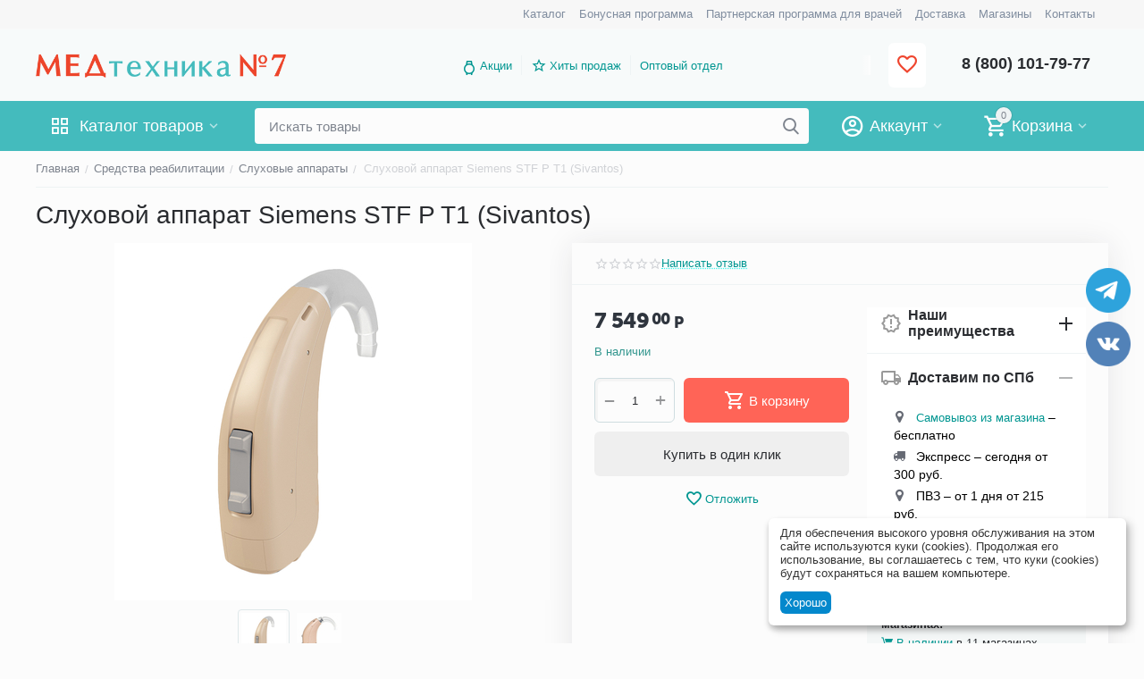

--- FILE ---
content_type: text/html; charset=utf-8
request_url: https://www.medkv.ru/sluhovoy-apparat-siemens-stf-p-t-1.html
body_size: 59345
content:
<!DOCTYPE html>
<html 
class=" sticky-top-panel "    lang="ru"
    dir="ltr"
    class=" "
>
<head>
<title>Слуховой аппарат Siemens STF P T1 купить в СПб, узнать цену</title>
<base href="https://www.medkv.ru/" />
<meta http-equiv="Content-Type" content="text/html; charset=utf-8" data-ca-mode="ultimate" />
<meta name="viewport" content="width=device-width,initial-scale=1,maximum-scale=1,user-scalable=0,viewport-fit=cover" />
<meta name="description" content="В нашем магазине «Медтехника №7» вы можете купить слуховой аппарат Siemens STF P T1, добавив товар в корзину. Доставка по Санкт-Петербургу, области и РФ. Самовывоз из ПВЗ." />

    <meta name="keywords" content="купить слуховой аппарат siemens stf pt1 sivantos, заушный цифровой слуховой аппарат siemens stf pt1, заушный слуховой аппарат сименс stf pt1 сивантос, характеристики слухового аппарата siemens stf pt1" />

<meta name="format-detection" content="telephone=no">

            <meta property="og:title" content="Слуховой аппарат Siemens STF P T1 купить в СПб, узнать цену " />
            <meta property="og:url" content="https://www.medkv.ru/sluhovoy-apparat-siemens-stf-p-t-1.html" />
            <meta property="og:image" content="https://www.medkv.ru/images/detailed/16/stf-p-t1.jpg" />
            <meta property="og:image:width" content="1000" />
            <meta property="og:image:height" content="1000" />
            <meta property="og:site_name" content="Медтехника №7" />
            <meta property="og:type" content="activity" />
    
                                                                        <link rel="canonical" href="https://www.medkv.ru/sluhovoy-apparat-siemens-stf-p-t-1.html" />    
                        

    <!-- Inline script moved to the bottom of the page -->
    <meta property="og:type" content="website" />
<meta property="og:locale" content="ru_RU" />
<meta property="og:title" content="Слуховой аппарат Siemens STF P T1 купить в СПб, узнать цену" />
<meta property="og:description" content="В нашем магазине «Медтехника №7» вы можете купить слуховой аппарат Siemens STF P T1, добавив товар в корзину. Доставка по Санкт-Петербургу, области и РФ. Самовывоз из ПВЗ." />
<meta property="og:url" content="https://www.medkv.ru/sluhovoy-apparat-siemens-stf-p-t-1.html" />
    <meta property="og:image" content="https://www.medkv.ru/images/detailed/16/stf-p-t1.jpg" />

<!-- Roistat Counter Start -->
<script>
    (function(w, d, s, h, id) {
        w.roistatProjectId = id; w.roistatHost = h;
        var p = d.location.protocol == "https:" ? "https://" : "http://";
        var u = /^.*roistat_visit=[^;]+(.*)?$/.test(d.cookie) ? "/dist/module.js" : "/api/site/1.0/"+id+"/init?referrer="+encodeURIComponent(d.location.href);
        var js = d.createElement(s); js.charset="UTF-8"; js.async = 1; js.src = p+h+u; var js2 = d.getElementsByTagName(s)[0]; js2.parentNode.insertBefore(js, js2);
    })(window, document, 'script', 'cloud.roistat.com', '8b20816a39ffba180d7074e9d8809f75');
</script>
<!-- Roistat Counter End -->
<!-- Roistat Telegram Integration Start -->
<script>
    (function() {
        if (window.roistat !== undefined) {
            handler();
        } else {
            var pastCallback = typeof window.onRoistatAllModulesLoaded === "function" ? window.onRoistatAllModulesLoaded : null;
            window.onRoistatAllModulesLoaded = function () {
                if (pastCallback !== null) {
                    pastCallback();
                }
                handler();
            };
        }

        function handler() {
            function init() {
                appendMessageToLinks();

                var delays = [1000, 5000, 15000];
                setTimeout(function func(i) {
                    if (i === undefined) {
                        i = 0;
                    }
                    appendMessageToLinks();
                    i++;
                    if (typeof delays[i] !== 'undefined') {
                        setTimeout(func, delays[i], i);
                    }
                }, delays[0]);
            }

            function replaceQueryParam(url, param, value) {
                var explodedUrl = url.split('?');
                var baseUrl = explodedUrl[0] || '';
                var query = '?' + (explodedUrl[1] || '');
                var regex = new RegExp("([?;&])" + param + "[^&;]*[;&]?");
                var queryWithoutParameter = query.replace(regex, "$1").replace(/&$/, '');
                return baseUrl + (queryWithoutParameter.length > 2 ? queryWithoutParameter  + '&' : '?') + (value ? param + "=" + value : '');
            }

            function appendMessageToLinks() {
                var message = 'roistat_{roistat_visit}';
                var text    = message.replace(/{roistat_visit}/g, window.roistatGetCookie('roistat_visit'));
                text = encodeURI(text);
                var linkElements = document.querySelectorAll('[href*="//t.me"]');
                for (var elementKey in linkElements) {
                    if (linkElements.hasOwnProperty(elementKey)) {
                        var element = linkElements[elementKey];
                        element.href = replaceQueryParam(element.href, 'start', text);
                    }
                }
            }
            if (document.readyState === 'loading') {
                document.addEventListener('DOMContentLoaded', init);
            } else {
                init();
            }
        };
    })();
</script>
<!-- Roistat Telegram Integration End -->


    <link href="https://www.medkv.ru/images/logos/2/favicon_lapw-kc.png" rel="shortcut icon" type="image/png" />

<link rel="preload" crossorigin="anonymous" as="font" href="https://www.medkv.ru/design/themes/responsive/media/images/addons/cp_live_search/fonts/fontello.woff?1758260477" type="font/woff" />
<link type="text/css" rel="stylesheet" href="https://www.medkv.ru/var/cache/misc/assets/design/themes/abt__unitheme2/css/standalone.2e48263b7279d1bc45fb228b6e6642b41748331410.css?1748331410" /><!-- Google Tag Manager -->
<script data-no-defer>(function(w,d,s,l,i){w[l]=w[l]||[];w[l].push({'gtm.start':
new Date().getTime(),event:'gtm.js'});var f=d.getElementsByTagName(s)[0],
j=d.createElement(s),dl=l!='dataLayer'?'&l='+l:'';j.async=true;j.src=
'https://www.googletagmanager.com/gtm.js?id='+i+dl;f.parentNode.insertBefore(j,f);
})(window,document,'script','dataLayer','GTM-5LTLD5B');</script>
<!-- End Google Tag Manager -->    <script data-no-defer>
        
        window.WebSocket = new Proxy(window.WebSocket, {
            construct(target, args) {
                const ws = new target(...args);
                const wsEvents = ['close', 'error', 'message', 'open'];

                window._websockets = window._websockets || new Map();
                window._websockets.set(ws, {});

                const removeWs = (target) => {
                    window._websockets.remove(target);
                }

                ws.close = new Proxy(ws.close, {
                    apply(target, thisArg, args) {
                        if (args[0] !== 4444) removeWs(thisArg);
                        return target.apply(thisArg, args);
                    }
                });

                const addEventListenerProxy = new Proxy(ws.addEventListener, {
                    apply(target, thisArg, args) {
                        const [e, func] = args;
                        if (window._websockets.has(thisArg)) {
                            window._websockets.get(thisArg)[e]?.push(func) || (window._websockets.get(thisArg)[e] = [func]);
                        }

                        return target.apply(thisArg, args);
                    }
                });

                ws.addEventListener = addEventListenerProxy;

                wsEvents.forEach((e) => {
                    Object.defineProperty(ws, 'on' + e, {
                        set(func) {
                            const callback = function (event) {
                                func.call(this, event);
                            };
                            return addEventListenerProxy.apply(this, [
                                e,
                                callback,
                                false
                            ]);
                        }
                    });
                });

                return ws;
            }
        });
        
    </script>

    <script 
        data-no-defer
        type="text/javascript"
        src="https://www.medkv.ru/var/files/gdpr/klaro/config.js">
    </script>
    <script 
        data-no-defer
        data-klaro-config="klaroConfig"
        data-config="klaroConfig"
        type="text/javascript"
        src="https://www.medkv.ru/js/addons/gdpr/lib/klaro.js">
    </script>
</head>

<body>
    <!-- Google Tag Manager (noscript) -->
<noscript><iframe src="https://www.googletagmanager.com/ns.html?id=GTM-5LTLD5B"
height="0" width="0" style="display:none;visibility:hidden"></iframe></noscript>
<!-- End Google Tag Manager (noscript) -->        
        <div class="ty-tygh  " data-ca-element="mainContainer" id="tygh_container">

        <div id="ajax_overlay" class="ty-ajax-overlay"></div>
<div id="ajax_loading_box" class="ty-ajax-loading-box"></div>
        <div class="cm-notification-container notification-container">
</div>
        <div class="ty-helper-container "
                    id="tygh_main_container">
                <style type="text/css">
        .share-buttons-item img {
            width: 100%;
        }
        .share-buttons-head {
            position: fixed;
        right:10px;top:50%;
        
            display: block;
            z-index: 999;
        }
        .share-button__link{
        

        }
        .share-button__item {
            padding: 0!important;
        }
        .share-buttons-item {
            display: block;
        width:60px;
        height:60px;
        padding:5px
        }

        .share-buttons-item a {
            display: block;
        }

        @media screen and (max-width: 1240px) {
            .share-buttons-item { width:50px; }
        }
        @media screen and (max-width: 768px) {
            .share-buttons-item { width:40px; }
        }
    </style>
    <!-- Inline script moved to the bottom of the page -->
    <!-- / Share buttons - Кнопки социальных сетей -->
            <link rel="stylesheet" type="text/css" href="https://www.medkv.ru/design/themes/responsive/css/addons/mb_messenger_buttons/share-button.min.css">

                <div class="share-buttons-head">
            <div class="share-buttons-wrap">
                <div class="share-buttons-list">
                                            <div class="share-buttons-item" onclick="">
                            <a target="_blank" href="https://t.me/medtechnika7_bot">
                                <img src="https://www.medkv.ru/images/messenger-buttons/icons/circle/telegram-circle.png">
                            </a>
                        </div>
                                            <div class="share-buttons-item" onclick="">
                            <a target="_blank" href="https://vk.com/medkvru">
                                <img src="https://www.medkv.ru/images/messenger-buttons/icons/circle/vk-circle.png">
                            </a>
                        </div>
                                    </div>
            </div>
        </div>
                                     
<div class="tygh-top-panel clearfix">
                <div class="container-fluid  top-grid">
                                                
                                        
                <div class="container-fluid-row">
<div class="row-fluid ">        <div class="span16 top-links-grid " >
                    <div class="top-quick-links ty-float-right">
                    

        <div class="ty-text-links-wrapper">
        <span id="sw_text_links_165" class="ty-text-links-btn cm-combination visible-phone">
            <span
        class="ty-icon ty-icon-short-list"
                                    ></span>

            <span
        class="ty-icon ty-icon-down-micro ty-text-links-btn__arrow"
                                    ></span>

        </span>
    
        <ul id="text_links_165" class="ty-text-links  cm-popup-box ty-text-links_show_inline"><li class="ty-text-links__item ty-level-0  ty-text-links__item--inline"><a class="ty-text-links__a ty-text-links__a--level-0  ty-text-links__a--inline" href="/medtehnika-katalog.html">Каталог</a></li><li class="ty-text-links__item ty-level-0  ty-text-links__item--inline"><a class="ty-text-links__a ty-text-links__a--level-0  ty-text-links__a--inline" href="/programma-loyalnosti.html">Бонусная программа</a></li><li class="ty-text-links__item ty-level-0  ty-text-links__item--inline"><a class="ty-text-links__a ty-text-links__a--level-0  ty-text-links__a--inline" href="/partnerskaya-programma-dlya-vrachey.html">Партнерская программа для врачей</a></li><li class="ty-text-links__item ty-level-0  ty-text-links__item--inline ty-quick-menu__delivery"><a class="ty-text-links__a ty-text-links__a--level-0  ty-text-links__a--inline" href="https://www.medkv.ru/dostavka.html">Доставка</a></li><li class="ty-text-links__item ty-level-0  ty-text-links__item--inline"><a class="ty-text-links__a ty-text-links__a--level-0  ty-text-links__a--inline" href="/kontaktikvik.html">Магазины</a></li><li class="ty-text-links__item ty-level-0  ty-text-links__item--inline ty-quick-menu__contacts"><a class="ty-text-links__a ty-text-links__a--level-0  ty-text-links__a--inline" href="https://www.medkv.ru/kontaktikvik.html">Контакты</a></li></ul>

        </div>
    
                    </div>
            </div>
</div>
    </div>    
        </div>
    

</div>

<div class="tygh-header clearfix">
                <div class="container-fluid  header-grid  advanced-header fill--gray">
                                                
                <div class="container-fluid-row">
<div class="row-fluid ">        <div class="span4 top-logo-grid " >
                    <div class="top-logo ">
                <div class="ty-logo-container">
    
            <a href="https://www.medkv.ru/" title="">
        
    
<img loading=lazy  class="ty-pict  ty-logo-container__image  cm-image"   src="https://www.medkv.ru/images/logos/2/med-7-logo-spb-6v.png"  />

    
            </a>
    </div>

                    </div>
            </div>

                                            
                
        <div class="span7 top-header-menu " >
                    <div class="hidden-phone ">
                

    
        <ul id="text_links_167" class="ty-text-links "><li class="ty-text-links__item ty-level-0  ty-menu-item__promo"><a class="ty-text-links__a ty-text-links__a--level-0 " href="/promotions.html">Акции</a></li><li class="ty-text-links__item ty-level-0  ut2-icon-outline-star"><a class="ty-text-links__a ty-text-links__a--level-0 " href="/hity-prodazh.html">Хиты продаж</a></li><li class="ty-text-links__item ty-level-0 "><a class="ty-text-links__a ty-text-links__a--level-0 " href="/optovyy-otdel.html">Оптовый отдел</a></li></ul>

    
                    </div>
            </div>

                                            
                
        <div class="span5 top-phones " >
                    <div class="top-buttons-grid hidden-phone ">
                
    
    <div class="ut2-top-wishlist-count" id="abt__ut2_wishlist_count">
        <a class="cm-tooltip ty-wishlist__a " href="https://www.medkv.ru/wishlist.html" rel="nofollow" title="Просмотреть список отложенных товаров"><i class="ut2-icon-baseline-favorite-border"></i></a>
        <!--abt__ut2_wishlist_count--></div>

                    </div><div class="top-phones-grid ">
                <div class="ty-wysiwyg-content"  data-ca-live-editor-object-id="0" data-ca-live-editor-object-type=""><div class="ut2-pn">
<div class="ut2-pn__items">
       <a href="tel:8 (800) 101-79-77">8 (800) 101-79-77</a>
		</div>
</div></div>
                    </div>
            </div>
</div>
    </div>                                        
                <div class="container-fluid-row container-fluid-row-full-width top-menu-grid">
<div class="row-fluid ">        <div class="span16 " >
                    <div class="row-fluid ">        <div class="span11 top-left-grid " >
                    <div class="row-fluid ">        <div class="span5 menu-grid " >
                    <div class="ty-dropdown-box   top-menu-grid-vetrtical">

        <div id="sw_dropdown_171" class="ty-dropdown-box__title cm-combination ">
                                        <i class="ut2-icon"></i><span>Каталог товаров</span>
                        
        </div>

        <div id="dropdown_171" class="cm-popup-box ty-dropdown-box__content  hidden">
            <div class="ty-dropdown-box__title cm-external-click  hidden-desktop" data-ca-external-click-id="sw_dropdown_171">
                <i class="ut2-icon"></i>Каталог товаров<span class="ut2-btn-close hidden"><i class="ut2-icon-baseline-close"></i></span>
            </div>
            
<style>
    :root {
        --ut2-vertical-menu-block-height: 650px;
    }
</style>

<div class="ut2-menu__backdrop cm-external-click" style="display: none" data-ca-external-click-id="sw_dropdown_171" ></div><div class="ut2-menu__header-mobile" style="display: none">Каталог товаров</div><div class="ut2-menu-vetrtical"><div class="ut2-menu__inbox"><ul class="ty-menu__items cm-responsive-menu"><li class="ty-menu__item cm-menu-item-responsive first-lvl" data-subitems-count="18" data-settings-cols="4"><span class="ty-menu__item-toggle ty-menu__menu-btn visible-phone cm-responsive-menu-toggle"><i class="ut2-icon-outline-expand_more"></i></span><a href="medtehnika-dom.html" class="ty-menu__item-link a-first-lvl"><span class="menu-lvl-ctn ">
    
<img loading=lazy  class="ty-pict  ut2-mwi-icon  cm-image"   src="https://www.medkv.ru/images/abt__ut2/menu-with-icon/10/medtechnika-dlya-doma_nhdi-2o.png"  />

<span><span class="v-center">Медтехника для дома                                    </span>
                                                                    </span>
                                <i class="icon-right-dir ut2-icon-outline-arrow_forward"></i>                            </span>
                        </a>
                                                    
                                                            <div class="ty-menu__submenu" id="topmenu_67_171_993990617">
                                    <a href="medtehnika-dom.html" class="ty-menu__item-link link-parent" style="display: none" target="_self">Все - Медтехника для дома <span class="ty-btn ty-btn__primary">Просмотреть</span></a>                                                                                                                <div class="ty-menu__submenu-items cm-responsive-menu-submenu  " style="min-height: var(--ut2-vertical-menu-block-height)">
            <div style="min-height: var(--ut2-vertical-menu-block-height)">
                    

    
    <div class="ty-menu__submenu-col" style="width:25%;">
                    <div class="second-lvl" data-elem-index="0">
                
                                <div class="ty-menu__submenu-item-header no-items">
                    <a href="https://www.medkv.ru/neyrostimulyatory.html" class="ty-menu__submenu-link ">
                                                <span class="v-center">
                            Нейростимуляторы                        </span>
                    </a>
                                    </div>
                            </div>
                    <div class="second-lvl" data-elem-index="1">
                
                                <div class="ty-menu__submenu-item-header">
                    <a href="https://www.medkv.ru/magnitoterapija-apparaty.html" class="ty-menu__submenu-link ">
                                                <span class="v-center">
                            Магнитотерапия аппараты                        </span>
                    </a>
                                    </div>
                                    <span class="ty-menu__item-toggle visible-phone cm-responsive-menu-toggle">
                        <i class="ut2-icon-outline-expand_more"></i>
                    </span>
                    <div class="ty-menu__submenu " >
                                                    <div class="ty-menu__submenu-list cm-responsive-menu-submenu" data-cols-count="4" >
                                                                                                                                                                        <div class="ty-menu__submenu-item">
                                        <a href="https://www.medkv.ru/apparaty-i-pribory-almag.html" class="ty-menu__submenu-link" title="Аппараты и приборы Алмаг">
                                                                                        <span class="v-center">
                                                Аппараты и приборы Алмаг                                            </span>
                                        </a>
                                    </div>
                                                                
                                </div>
                                                                                                                                                </div>
                            </div>
                    <div class="second-lvl" data-elem-index="2">
                
                                <div class="ty-menu__submenu-item-header">
                    <a href="https://www.medkv.ru/kvarcevye-lampy.html" class="ty-menu__submenu-link ">
                                                <span class="v-center">
                            Кварцевые лампы                        </span>
                    </a>
                                    </div>
                                    <span class="ty-menu__item-toggle visible-phone cm-responsive-menu-toggle">
                        <i class="ut2-icon-outline-expand_more"></i>
                    </span>
                    <div class="ty-menu__submenu " >
                                                    <div class="ty-menu__submenu-list hiddenCol cm-responsive-menu-submenu" data-cols-count="4" style="--menu-items:2;">
                                                                                                                                                                        <div class="ty-menu__submenu-item">
                                        <a href="https://www.medkv.ru/baktericidnye-lampy.html" class="ty-menu__submenu-link" title="Бактерицидная лампа">
                                                                                        <span class="v-center">
                                                Бактерицидная лампа                                            </span>
                                        </a>
                                    </div>
                                                                                                        <div class="ty-menu__submenu-item">
                                        <a href="https://www.medkv.ru/obluchatel-recirkuljator-baktericidnyj.html" class="ty-menu__submenu-link" title="Облучатель рециркулятор бактерицидный">
                                                                                        <span class="v-center">
                                                Облучатель рециркулятор бактерицидный                                            </span>
                                        </a>
                                    </div>
                                                                                                        <div class="ty-menu__submenu-item">
                                        <a href="https://www.medkv.ru/apparat-kuf-solnyshko-dlya-uha-gorla-i-nosa.html" class="ty-menu__submenu-link" title="Аппарат КУФ Солнышко для уха, горла и носа">
                                                                                        <span class="v-center">
                                                Аппарат КУФ Солнышко для уха, горла и носа                                            </span>
                                        </a>
                                    </div>
                                                                
                                </div>
                                                                                                                                <a href="https://www.medkv.ru/kvarcevye-lampy.html" rel="nofollow" class="ut2-more" title=""><span>Все</span></a>
                                                                    </div>
                            </div>
                    <div class="second-lvl" data-elem-index="3">
                
                                <div class="ty-menu__submenu-item-header">
                    <a href="https://www.medkv.ru/tonometry-kupit.html" class="ty-menu__submenu-link ">
                                                <span class="v-center">
                            Тонометры                        </span>
                    </a>
                                    </div>
                                    <span class="ty-menu__item-toggle visible-phone cm-responsive-menu-toggle">
                        <i class="ut2-icon-outline-expand_more"></i>
                    </span>
                    <div class="ty-menu__submenu " >
                                                    <div class="ty-menu__submenu-list hiddenCol cm-responsive-menu-submenu" data-cols-count="4" style="--menu-items:2;">
                                                                                                                                                                        <div class="ty-menu__submenu-item">
                                        <a href="https://www.medkv.ru/avtomaticheskij-tonometr.html" class="ty-menu__submenu-link" title="Автоматические тонометры">
                                                                                        <span class="v-center">
                                                Автоматические тонометры                                            </span>
                                        </a>
                                    </div>
                                                                                                        <div class="ty-menu__submenu-item">
                                        <a href="https://www.medkv.ru/tonometr-poluavtomaticheskiy.html" class="ty-menu__submenu-link" title="Тонометры полуавтоматические">
                                                                                        <span class="v-center">
                                                Тонометры полуавтоматические                                            </span>
                                        </a>
                                    </div>
                                                                                                        <div class="ty-menu__submenu-item">
                                        <a href="https://www.medkv.ru/mehanicheskij-tonometr.html" class="ty-menu__submenu-link" title="Механические тонометры">
                                                                                        <span class="v-center">
                                                Механические тонометры                                            </span>
                                        </a>
                                    </div>
                                                                
                                </div>
                                                                                                                                <a href="https://www.medkv.ru/tonometry-kupit.html" rel="nofollow" class="ut2-more" title=""><span>Все</span></a>
                                                                    </div>
                            </div>
                    <div class="second-lvl" data-elem-index="4">
                
                                <div class="ty-menu__submenu-item-header">
                    <a href="https://www.medkv.ru/ingaljatory.html" class="ty-menu__submenu-link ">
                                                <span class="v-center">
                            Ингаляторы-небулайзеры                        </span>
                    </a>
                                    </div>
                                    <span class="ty-menu__item-toggle visible-phone cm-responsive-menu-toggle">
                        <i class="ut2-icon-outline-expand_more"></i>
                    </span>
                    <div class="ty-menu__submenu " >
                                                    <div class="ty-menu__submenu-list hiddenCol cm-responsive-menu-submenu" data-cols-count="4" style="--menu-items:2;">
                                                                                                                                                                        <div class="ty-menu__submenu-item">
                                        <a href="https://www.medkv.ru/kompressionnyj-kompressornyj-ingalyator-nebulajzer.html" class="ty-menu__submenu-link" title="Компрессорные ингаляторы">
                                                                                        <span class="v-center">
                                                Компрессорные ингаляторы                                            </span>
                                        </a>
                                    </div>
                                                                                                        <div class="ty-menu__submenu-item">
                                        <a href="https://www.medkv.ru/ingaljatory-dlya-detei.html" class="ty-menu__submenu-link" title="Ингаляторы для детей">
                                                                                        <span class="v-center">
                                                Ингаляторы для детей                                            </span>
                                        </a>
                                    </div>
                                                                                                        <div class="ty-menu__submenu-item">
                                        <a href="https://www.medkv.ru/ultrazvukovoj-ingalyator-nebulajzer.html" class="ty-menu__submenu-link" title="Ультразвуковые ингаляторы">
                                                                                        <span class="v-center">
                                                Ультразвуковые ингаляторы                                            </span>
                                        </a>
                                    </div>
                                                                
                                </div>
                                                                                                                                <a href="https://www.medkv.ru/ingaljatory.html" rel="nofollow" class="ut2-more" title=""><span>Все</span></a>
                                                                    </div>
                            </div>
            </div>
    
    <div class="ty-menu__submenu-col" style="width:25%;">
                    <div class="second-lvl" data-elem-index="5">
                
                                <div class="ty-menu__submenu-item-header">
                    <a href="https://www.medkv.ru/applikatory-kupit.html" class="ty-menu__submenu-link ">
                                                <span class="v-center">
                            Аппликаторы                        </span>
                    </a>
                                    </div>
                                    <span class="ty-menu__item-toggle visible-phone cm-responsive-menu-toggle">
                        <i class="ut2-icon-outline-expand_more"></i>
                    </span>
                    <div class="ty-menu__submenu " >
                                                    <div class="ty-menu__submenu-list hiddenCol cm-responsive-menu-submenu" data-cols-count="4" style="--menu-items:2;">
                                                                                                                                                                        <div class="ty-menu__submenu-item">
                                        <a href="https://www.medkv.ru/tibetskij-applikator-kuznecova.html" class="ty-menu__submenu-link" title="Тибетские аппликаторы">
                                                                                        <span class="v-center">
                                                Тибетские аппликаторы                                            </span>
                                        </a>
                                    </div>
                                                                                                        <div class="ty-menu__submenu-item">
                                        <a href="https://www.medkv.ru/applicator-valik.html" class="ty-menu__submenu-link" title="Аппликатор валик">
                                                                                        <span class="v-center">
                                                Аппликатор валик                                            </span>
                                        </a>
                                    </div>
                                                                                                        <div class="ty-menu__submenu-item">
                                        <a href="https://www.medkv.ru/applikator-kuznetsova.html" class="ty-menu__submenu-link" title="Аппликаторы Кузнецова">
                                                                                        <span class="v-center">
                                                Аппликаторы Кузнецова                                            </span>
                                        </a>
                                    </div>
                                                                
                                </div>
                                                                                                                                <a href="https://www.medkv.ru/applikatory-kupit.html" rel="nofollow" class="ut2-more" title=""><span>Все</span></a>
                                                                    </div>
                            </div>
                    <div class="second-lvl" data-elem-index="6">
                
                                <div class="ty-menu__submenu-item-header">
                    <a href="https://www.medkv.ru/kislorodnaya-terapiya.html" class="ty-menu__submenu-link ">
                                                <span class="v-center">
                            Кислородная терапия                        </span>
                    </a>
                                    </div>
                                    <span class="ty-menu__item-toggle visible-phone cm-responsive-menu-toggle">
                        <i class="ut2-icon-outline-expand_more"></i>
                    </span>
                    <div class="ty-menu__submenu " >
                                                    <div class="ty-menu__submenu-list hiddenCol cm-responsive-menu-submenu" data-cols-count="4" style="--menu-items:2;">
                                                                                                                                                                        <div class="ty-menu__submenu-item">
                                        <a href="https://www.medkv.ru/kislorodnyj-kontsentrator-kisloroda.html" class="ty-menu__submenu-link" title="Концентраторы кислорода">
                                                                                        <span class="v-center">
                                                Концентраторы кислорода                                            </span>
                                        </a>
                                    </div>
                                                                                                        <div class="ty-menu__submenu-item">
                                        <a href="https://www.medkv.ru/kislorodnaya-podushka.html" class="ty-menu__submenu-link" title="Кислородная подушка для домашнего пользования">
                                                                                        <span class="v-center">
                                                Кислородная подушка для домашнего пользования                                            </span>
                                        </a>
                                    </div>
                                                                                                        <div class="ty-menu__submenu-item">
                                        <a href="https://www.medkv.ru/kislorodnye-ballony.html" class="ty-menu__submenu-link" title="Кислородные баллоны">
                                                                                        <span class="v-center">
                                                Кислородные баллоны                                            </span>
                                        </a>
                                    </div>
                                                                
                                </div>
                                                                                                                                <a href="https://www.medkv.ru/kislorodnaya-terapiya.html" rel="nofollow" class="ut2-more" title=""><span>Все</span></a>
                                                                    </div>
                            </div>
                    <div class="second-lvl" data-elem-index="7">
                
                                <div class="ty-menu__submenu-item-header no-items">
                    <a href="https://www.medkv.ru/lampa-vuda-kupit.html" class="ty-menu__submenu-link ">
                                                <span class="v-center">
                            Лампы вуда                        </span>
                    </a>
                                    </div>
                            </div>
                    <div class="second-lvl" data-elem-index="8">
                
                                <div class="ty-menu__submenu-item-header">
                    <a href="https://www.medkv.ru/analizator-krovi.html" class="ty-menu__submenu-link ">
                                                <span class="v-center">
                            Анализаторы крови                        </span>
                    </a>
                                    </div>
                                    <span class="ty-menu__item-toggle visible-phone cm-responsive-menu-toggle">
                        <i class="ut2-icon-outline-expand_more"></i>
                    </span>
                    <div class="ty-menu__submenu " >
                                                    <div class="ty-menu__submenu-list hiddenCol cm-responsive-menu-submenu" data-cols-count="4" style="--menu-items:2;">
                                                                                                                                                                        <div class="ty-menu__submenu-item">
                                        <a href="https://www.medkv.ru/glukometr.html" class="ty-menu__submenu-link" title="Глюкометр">
                                                                                        <span class="v-center">
                                                Глюкометр                                            </span>
                                        </a>
                                    </div>
                                                                                                        <div class="ty-menu__submenu-item">
                                        <a href="https://www.medkv.ru/test-poloski-dlya-glukometra.html" class="ty-menu__submenu-link" title="Тест-полоски для глюкометра">
                                                                                        <span class="v-center">
                                                Тест-полоски для глюкометра                                            </span>
                                        </a>
                                    </div>
                                                                                                        <div class="ty-menu__submenu-item">
                                        <a href="https://www.medkv.ru/lancety-dlya-glukometrov.html" class="ty-menu__submenu-link" title="Ланцеты, иглы для глюкометров">
                                                                                        <span class="v-center">
                                                Ланцеты, иглы для глюкометров                                            </span>
                                        </a>
                                    </div>
                                                                
                                </div>
                                                                                                                                <a href="https://www.medkv.ru/analizator-krovi.html" rel="nofollow" class="ut2-more" title=""><span>Все</span></a>
                                                                    </div>
                            </div>
                    <div class="second-lvl" data-elem-index="9">
                
                                <div class="ty-menu__submenu-item-header no-items">
                    <a href="https://www.medkv.ru/vibroakusticheskij-apparat-vitafon.html" class="ty-menu__submenu-link ">
                                                <span class="v-center">
                            Виброакустические аппараты                        </span>
                    </a>
                                    </div>
                            </div>
            </div>
    
    <div class="ty-menu__submenu-col" style="width:25%;">
                    <div class="second-lvl" data-elem-index="10">
                
                                <div class="ty-menu__submenu-item-header">
                    <a href="https://www.medkv.ru/aspirator-nazalnyi.html" class="ty-menu__submenu-link ">
                                                <span class="v-center">
                            Аспираторы назальные                        </span>
                    </a>
                                    </div>
                                    <span class="ty-menu__item-toggle visible-phone cm-responsive-menu-toggle">
                        <i class="ut2-icon-outline-expand_more"></i>
                    </span>
                    <div class="ty-menu__submenu " >
                                                    <div class="ty-menu__submenu-list cm-responsive-menu-submenu" data-cols-count="4" >
                                                                                                                                                                        <div class="ty-menu__submenu-item">
                                        <a href="https://www.medkv.ru/aspirator-nazalnyi-elektricheskij.html" class="ty-menu__submenu-link" title="Аспираторы назальные электрические">
                                                                                        <span class="v-center">
                                                Аспираторы назальные электрические                                            </span>
                                        </a>
                                    </div>
                                                                                                        <div class="ty-menu__submenu-item">
                                        <a href="https://www.medkv.ru/sopleotsos.html" class="ty-menu__submenu-link" title="Соплеотсосы">
                                                                                        <span class="v-center">
                                                Соплеотсосы                                            </span>
                                        </a>
                                    </div>
                                                                
                                </div>
                                                                                                                                                </div>
                            </div>
                    <div class="second-lvl" data-elem-index="11">
                
                                <div class="ty-menu__submenu-item-header">
                    <a href="https://www.medkv.ru/dyhatelnye-trenazery.html" class="ty-menu__submenu-link ">
                                                <span class="v-center">
                            Дыхательные тренажеры                        </span>
                    </a>
                                    </div>
                                    <span class="ty-menu__item-toggle visible-phone cm-responsive-menu-toggle">
                        <i class="ut2-icon-outline-expand_more"></i>
                    </span>
                    <div class="ty-menu__submenu " >
                                                    <div class="ty-menu__submenu-list hiddenCol cm-responsive-menu-submenu" data-cols-count="4" style="--menu-items:2;">
                                                                                                                                                                        <div class="ty-menu__submenu-item">
                                        <a href="https://www.medkv.ru/samozdraw.html" class="ty-menu__submenu-link" title="Самоздрав дыхательный тренажер">
                                                                                        <span class="v-center">
                                                Самоздрав дыхательный тренажер                                            </span>
                                        </a>
                                    </div>
                                                                                                        <div class="ty-menu__submenu-item">
                                        <a href="https://www.medkv.ru/pribor-samozdrav.html" class="ty-menu__submenu-link" title="Приборы Самоздрав">
                                                                                        <span class="v-center">
                                                Приборы Самоздрав                                            </span>
                                        </a>
                                    </div>
                                                                                                        <div class="ty-menu__submenu-item">
                                        <a href="https://www.medkv.ru/kapnometr-samozdrav.html" class="ty-menu__submenu-link" title="Капнометры самоздрав">
                                                                                        <span class="v-center">
                                                Капнометры самоздрав                                            </span>
                                        </a>
                                    </div>
                                                                
                                </div>
                                                                                                                                <a href="https://www.medkv.ru/dyhatelnye-trenazery.html" rel="nofollow" class="ut2-more" title=""><span>Все</span></a>
                                                                    </div>
                            </div>
                    <div class="second-lvl" data-elem-index="12">
                
                                <div class="ty-menu__submenu-item-header no-items">
                    <a href="https://www.medkv.ru/infrakrasnaya-lampa.html" class="ty-menu__submenu-link ">
                                                <span class="v-center">
                            Инфракрасные лампы                        </span>
                    </a>
                                    </div>
                            </div>
                    <div class="second-lvl" data-elem-index="13">
                
                                <div class="ty-menu__submenu-item-header">
                    <a href="https://www.medkv.ru/fizioterapiya.html" class="ty-menu__submenu-link ">
                                                <span class="v-center">
                            Аппараты для физиотерапии                        </span>
                    </a>
                                    </div>
                                    <span class="ty-menu__item-toggle visible-phone cm-responsive-menu-toggle">
                        <i class="ut2-icon-outline-expand_more"></i>
                    </span>
                    <div class="ty-menu__submenu " >
                                                    <div class="ty-menu__submenu-list hiddenCol cm-responsive-menu-submenu" data-cols-count="4" style="--menu-items:2;">
                                                                                                                                                                        <div class="ty-menu__submenu-item">
                                        <a href="https://www.medkv.ru/apparat-dlya-galvanizacii.html" class="ty-menu__submenu-link" title="Аппараты для гальванизации">
                                                                                        <span class="v-center">
                                                Аппараты для гальванизации                                            </span>
                                        </a>
                                    </div>
                                                                                                        <div class="ty-menu__submenu-item">
                                        <a href="https://www.medkv.ru/apparaty-lazernoy-terapii.html" class="ty-menu__submenu-link" title="Аппараты лазерной терапии">
                                                                                        <span class="v-center">
                                                Аппараты лазерной терапии                                            </span>
                                        </a>
                                    </div>
                                                                                                        <div class="ty-menu__submenu-item">
                                        <a href="https://www.medkv.ru/svetoterapiya-v-domashnih-usloviyah.html" class="ty-menu__submenu-link" title="Аппараты светотерапии">
                                                                                        <span class="v-center">
                                                Аппараты светотерапии                                            </span>
                                        </a>
                                    </div>
                                                                
                                </div>
                                                                                                                                <a href="https://www.medkv.ru/fizioterapiya.html" rel="nofollow" class="ut2-more" title=""><span>Все</span></a>
                                                                    </div>
                            </div>
            </div>
    
    <div class="ty-menu__submenu-col" style="width:25%;">
                    <div class="second-lvl" data-elem-index="14">
                
                                <div class="ty-menu__submenu-item-header">
                    <a href="https://www.medkv.ru/termometry.html" class="ty-menu__submenu-link ">
                                                <span class="v-center">
                            Термометры                        </span>
                    </a>
                                    </div>
                                    <span class="ty-menu__item-toggle visible-phone cm-responsive-menu-toggle">
                        <i class="ut2-icon-outline-expand_more"></i>
                    </span>
                    <div class="ty-menu__submenu " >
                                                    <div class="ty-menu__submenu-list hiddenCol cm-responsive-menu-submenu" data-cols-count="4" style="--menu-items:2;">
                                                                                                                                                                        <div class="ty-menu__submenu-item">
                                        <a href="https://www.medkv.ru/gradusnik-infrakrasnyj-beskontaktnyj.html" class="ty-menu__submenu-link" title="Инфракрасный градусник">
                                                                                        <span class="v-center">
                                                Инфракрасный градусник                                            </span>
                                        </a>
                                    </div>
                                                                                                        <div class="ty-menu__submenu-item">
                                        <a href="https://www.medkv.ru/cifrovoj-gradusnik-elektronnyj-termometr.html" class="ty-menu__submenu-link" title="Цифровой градусник (электронный градусник)">
                                                                                        <span class="v-center">
                                                Цифровой градусник (электронный градусник)                                            </span>
                                        </a>
                                    </div>
                                                                                                        <div class="ty-menu__submenu-item">
                                        <a href="https://www.medkv.ru/bytovoy-termometr.html" class="ty-menu__submenu-link" title="Бытовой термометр">
                                                                                        <span class="v-center">
                                                Бытовой термометр                                            </span>
                                        </a>
                                    </div>
                                                                
                                </div>
                                                                                                                                <a href="https://www.medkv.ru/termometry.html" rel="nofollow" class="ut2-more" title=""><span>Все</span></a>
                                                                    </div>
                            </div>
                    <div class="second-lvl" data-elem-index="15">
                
                                <div class="ty-menu__submenu-item-header no-items">
                    <a href="https://www.medkv.ru/areometr-spirtometr.html" class="ty-menu__submenu-link ">
                                                <span class="v-center">
                            Спиртометры                        </span>
                    </a>
                                    </div>
                            </div>
                    <div class="second-lvl" data-elem-index="16">
                
                                <div class="ty-menu__submenu-item-header no-items">
                    <a href="https://www.medkv.ru/areometr.html" class="ty-menu__submenu-link ">
                                                <span class="v-center">
                            Ареометры                        </span>
                    </a>
                                    </div>
                            </div>
                    <div class="second-lvl" data-elem-index="17">
                
                                <div class="ty-menu__submenu-item-header no-items">
                    <a href="https://www.medkv.ru/sinyaya-lampa.html" class="ty-menu__submenu-link ">
                                                <span class="v-center">
                            Синие лампы                        </span>
                    </a>
                                    </div>
                            </div>
            </div>

<!-- Inline script moved to the bottom of the page -->                            </div>
                    </div>

            
                            
                                </div>
                                                                        </li>
                <li class="ty-menu__item cm-menu-item-responsive first-lvl" data-subitems-count="21" data-settings-cols="4"><span class="ty-menu__item-toggle ty-menu__menu-btn visible-phone cm-responsive-menu-toggle"><i class="ut2-icon-outline-expand_more"></i></span><a href="sredstva-reabilitacii.html" class="ty-menu__item-link a-first-lvl"><span class="menu-lvl-ctn ">
    
<img loading=lazy  class="ty-pict  ut2-mwi-icon  cm-image"   src="https://www.medkv.ru/images/abt__ut2/menu-with-icon/10/sredstva-reabilitacii_r8mh-gf.png"  />

<span><span class="v-center">Средства реабилитации                                    </span>
                                                                    </span>
                                <i class="icon-right-dir ut2-icon-outline-arrow_forward"></i>                            </span>
                        </a>
                                                    
                                                            <div class="ty-menu__submenu" id="topmenu_67_171_3839061140">
                                    <a href="sredstva-reabilitacii.html" class="ty-menu__item-link link-parent" style="display: none" target="_self">Все - Средства реабилитации <span class="ty-btn ty-btn__primary">Просмотреть</span></a>                                                                                                                <div class="ty-menu__submenu-items cm-responsive-menu-submenu  " style="min-height: var(--ut2-vertical-menu-block-height)">
            <div style="min-height: var(--ut2-vertical-menu-block-height)">
                    

    
    <div class="ty-menu__submenu-col" style="width:25%;">
                    <div class="second-lvl" data-elem-index="0">
                
                                <div class="ty-menu__submenu-item-header no-items">
                    <a href="https://www.medkv.ru/golosoobrazuiushii-apparat.html" class="ty-menu__submenu-link ">
                                                <span class="v-center">
                            Голосообразующие аппараты                        </span>
                    </a>
                                    </div>
                            </div>
                    <div class="second-lvl" data-elem-index="1">
                
                                <div class="ty-menu__submenu-item-header">
                    <a href="https://www.medkv.ru/accessories-dlya-traheostomi.html" class="ty-menu__submenu-link ">
                                                <span class="v-center">
                            Аксессуары для трахеостомы                        </span>
                    </a>
                                    </div>
                                    <span class="ty-menu__item-toggle visible-phone cm-responsive-menu-toggle">
                        <i class="ut2-icon-outline-expand_more"></i>
                    </span>
                    <div class="ty-menu__submenu " >
                                                    <div class="ty-menu__submenu-list hiddenCol cm-responsive-menu-submenu" data-cols-count="4" style="--menu-items:2;">
                                                                                                                                                                        <div class="ty-menu__submenu-item">
                                        <a href="https://www.medkv.ru/golosovoy-protez.html" class="ty-menu__submenu-link" title="Голосовой протез">
                                                                                        <span class="v-center">
                                                Голосовой протез                                            </span>
                                        </a>
                                    </div>
                                                                                                        <div class="ty-menu__submenu-item">
                                        <a href="https://www.medkv.ru/teplovlagoobmennik-iskusstvennyi-nos.html" class="ty-menu__submenu-link" title="Тепловлагообменник искуственный нос">
                                                                                        <span class="v-center">
                                                Тепловлагообменник искуственный нос                                            </span>
                                        </a>
                                    </div>
                                                                                                        <div class="ty-menu__submenu-item">
                                        <a href="https://www.medkv.ru/povyazki-dlya-traheostomy.html" class="ty-menu__submenu-link" title="Повязки для трахеостомы">
                                                                                        <span class="v-center">
                                                Повязки для трахеостомы                                            </span>
                                        </a>
                                    </div>
                                                                
                                </div>
                                                                                                                                <a href="https://www.medkv.ru/accessories-dlya-traheostomi.html" rel="nofollow" class="ut2-more" title=""><span>Все</span></a>
                                                                    </div>
                            </div>
                    <div class="second-lvl" data-elem-index="2">
                
                                <div class="ty-menu__submenu-item-header">
                    <a href="https://www.medkv.ru/uhod-za-stomoj.html" class="ty-menu__submenu-link ">
                                                <span class="v-center">
                            Уход за стомой                        </span>
                    </a>
                                    </div>
                                    <span class="ty-menu__item-toggle visible-phone cm-responsive-menu-toggle">
                        <i class="ut2-icon-outline-expand_more"></i>
                    </span>
                    <div class="ty-menu__submenu " >
                                                    <div class="ty-menu__submenu-list hiddenCol cm-responsive-menu-submenu" data-cols-count="4" style="--menu-items:2;">
                                                                                                                                                                        <div class="ty-menu__submenu-item">
                                        <a href="https://www.medkv.ru/kalopriemniki.html" class="ty-menu__submenu-link" title="Калоприемники (калосборники)">
                                                                                        <span class="v-center">
                                                Калоприемники (калосборники)                                            </span>
                                        </a>
                                    </div>
                                                                                                        <div class="ty-menu__submenu-item">
                                        <a href="https://www.medkv.ru/uropriemniki.html" class="ty-menu__submenu-link" title="Уроприемники">
                                                                                        <span class="v-center">
                                                Уроприемники                                            </span>
                                        </a>
                                    </div>
                                                                                                        <div class="ty-menu__submenu-item">
                                        <a href="https://www.medkv.ru/meshki-dlya-stomy.html" class="ty-menu__submenu-link" title="Мешки для стомы">
                                                                                        <span class="v-center">
                                                Мешки для стомы                                            </span>
                                        </a>
                                    </div>
                                                                
                                </div>
                                                                                                                                <a href="https://www.medkv.ru/uhod-za-stomoj.html" rel="nofollow" class="ut2-more" title=""><span>Все</span></a>
                                                                    </div>
                            </div>
                    <div class="second-lvl" data-elem-index="3">
                
                                <div class="ty-menu__submenu-item-header">
                    <a href="https://www.medkv.ru/urologiya.html" class="ty-menu__submenu-link ">
                                                <span class="v-center">
                            Урологические товары                        </span>
                    </a>
                                    </div>
                                    <span class="ty-menu__item-toggle visible-phone cm-responsive-menu-toggle">
                        <i class="ut2-icon-outline-expand_more"></i>
                    </span>
                    <div class="ty-menu__submenu " >
                                                    <div class="ty-menu__submenu-list hiddenCol cm-responsive-menu-submenu" data-cols-count="4" style="--menu-items:2;">
                                                                                                                                                                        <div class="ty-menu__submenu-item">
                                        <a href="https://www.medkv.ru/mochepriemnik.html" class="ty-menu__submenu-link" title="Мочеприемники">
                                                                                        <span class="v-center">
                                                Мочеприемники                                            </span>
                                        </a>
                                    </div>
                                                                                                        <div class="ty-menu__submenu-item">
                                        <a href="https://www.medkv.ru/sudno-utka-dlya-lezhachih-bolnyh.html" class="ty-menu__submenu-link" title="Утки, судна для лежачих больных">
                                                                                        <span class="v-center">
                                                Утки, судна для лежачих больных                                            </span>
                                        </a>
                                    </div>
                                                                                                        <div class="ty-menu__submenu-item">
                                        <a href="https://www.medkv.ru/urologicheskie-prokladki.html" class="ty-menu__submenu-link" title="Урологические прокладки">
                                                                                        <span class="v-center">
                                                Урологические прокладки                                            </span>
                                        </a>
                                    </div>
                                                                
                                </div>
                                                                                                                                <a href="https://www.medkv.ru/urologiya.html" rel="nofollow" class="ut2-more" title=""><span>Все</span></a>
                                                                    </div>
                            </div>
                    <div class="second-lvl" data-elem-index="4">
                
                                <div class="ty-menu__submenu-item-header no-items">
                    <a href="https://www.medkv.ru/sredstva-uhoda-za-lezhachimi-bolnymi.html" class="ty-menu__submenu-link ">
                                                <span class="v-center">
                            Средства ухода за лежачими больными                        </span>
                    </a>
                                    </div>
                            </div>
                    <div class="second-lvl" data-elem-index="5">
                
                                <div class="ty-menu__submenu-item-header">
                    <a href="https://www.medkv.ru/enteralnoe-pitanie.html" class="ty-menu__submenu-link ">
                                                <span class="v-center">
                            Энтеральное питание                        </span>
                    </a>
                                    </div>
                                    <span class="ty-menu__item-toggle visible-phone cm-responsive-menu-toggle">
                        <i class="ut2-icon-outline-expand_more"></i>
                    </span>
                    <div class="ty-menu__submenu " >
                                                    <div class="ty-menu__submenu-list hiddenCol cm-responsive-menu-submenu" data-cols-count="4" style="--menu-items:2;">
                                                                                                                                                                        <div class="ty-menu__submenu-item">
                                        <a href="https://www.medkv.ru/zhidkie-smesi-dlya-enteralnogo-pitaniya.html" class="ty-menu__submenu-link" title="Жидкие смеси для энтерального питания">
                                                                                        <span class="v-center">
                                                Жидкие смеси для энтерального питания                                            </span>
                                        </a>
                                    </div>
                                                                                                        <div class="ty-menu__submenu-item">
                                        <a href="https://www.medkv.ru/zond-dlya-enteralnogo-pitaniya-zheludochnyj-nazogastralnyj.html" class="ty-menu__submenu-link" title="Зонд для энтерального питания (желудочный назогастральный)">
                                                                                        <span class="v-center">
                                                Зонд для энтерального питания (желудочный назогастральный)                                            </span>
                                        </a>
                                    </div>
                                                                                                        <div class="ty-menu__submenu-item">
                                        <a href="https://www.medkv.ru/gravitacionnaya-sistema-dlya-enteralnogo-pitaniya.html" class="ty-menu__submenu-link" title="Гравитационная система для энтерального питания">
                                                                                        <span class="v-center">
                                                Гравитационная система для энтерального питания                                            </span>
                                        </a>
                                    </div>
                                                                
                                </div>
                                                                                                                                <a href="https://www.medkv.ru/enteralnoe-pitanie.html" rel="nofollow" class="ut2-more" title=""><span>Все</span></a>
                                                                    </div>
                            </div>
            </div>
    
    <div class="ty-menu__submenu-col" style="width:25%;">
                    <div class="second-lvl" data-elem-index="6">
                
                                <div class="ty-menu__submenu-item-header">
                    <a href="https://www.medkv.ru/palki-dlya-skandinavskoy-hodby-kupit.html" class="ty-menu__submenu-link ">
                                                <span class="v-center">
                            Палки для скандинавской ходьбы                        </span>
                    </a>
                                    </div>
                                    <span class="ty-menu__item-toggle visible-phone cm-responsive-menu-toggle">
                        <i class="ut2-icon-outline-expand_more"></i>
                    </span>
                    <div class="ty-menu__submenu " >
                                                    <div class="ty-menu__submenu-list hiddenCol cm-responsive-menu-submenu" data-cols-count="4" style="--menu-items:2;">
                                                                                                                                                                        <div class="ty-menu__submenu-item">
                                        <a href="https://www.medkv.ru/nasadki-dlya-palok-dlya-skandinavskoj-hodby.html" class="ty-menu__submenu-link" title="Насадки для палок для скандинавской ходьбы">
                                                                                        <span class="v-center">
                                                Насадки для палок для скандинавской ходьбы                                            </span>
                                        </a>
                                    </div>
                                                                                                        <div class="ty-menu__submenu-item">
                                        <a href="https://www.medkv.ru/finskie-palki-dlya-hodby.html" class="ty-menu__submenu-link" title="Финские палки для ходьбы">
                                                                                        <span class="v-center">
                                                Финские палки для ходьбы                                            </span>
                                        </a>
                                    </div>
                                                                                                        <div class="ty-menu__submenu-item">
                                        <a href="https://www.medkv.ru/trekkingovye-palki.html" class="ty-menu__submenu-link" title="Треккинговые палки">
                                                                                        <span class="v-center">
                                                Треккинговые палки                                            </span>
                                        </a>
                                    </div>
                                                                
                                </div>
                                                                                                                                <a href="https://www.medkv.ru/palki-dlya-skandinavskoy-hodby-kupit.html" rel="nofollow" class="ut2-more" title=""><span>Все</span></a>
                                                                    </div>
                            </div>
                    <div class="second-lvl" data-elem-index="7">
                
                                <div class="ty-menu__submenu-item-header">
                    <a href="https://www.medkv.ru/hodunki-armed.html" class="ty-menu__submenu-link ">
                                                <span class="v-center">
                            Ходунки для пожилых и инвалидов                        </span>
                    </a>
                                    </div>
                                    <span class="ty-menu__item-toggle visible-phone cm-responsive-menu-toggle">
                        <i class="ut2-icon-outline-expand_more"></i>
                    </span>
                    <div class="ty-menu__submenu " >
                                                    <div class="ty-menu__submenu-list hiddenCol cm-responsive-menu-submenu" data-cols-count="4" style="--menu-items:2;">
                                                                                                                                                                        <div class="ty-menu__submenu-item">
                                        <a href="https://www.medkv.ru/hodunki-na-kolesah.html" class="ty-menu__submenu-link" title="Ходунки на колесах">
                                                                                        <span class="v-center">
                                                Ходунки на колесах                                            </span>
                                        </a>
                                    </div>
                                                                                                        <div class="ty-menu__submenu-item">
                                        <a href="https://www.medkv.ru/hodunki-rollatory.html" class="ty-menu__submenu-link" title="Ходунки-роллаторы">
                                                                                        <span class="v-center">
                                                Ходунки-роллаторы                                            </span>
                                        </a>
                                    </div>
                                                                                                        <div class="ty-menu__submenu-item">
                                        <a href="https://www.medkv.ru/hodunki-shagayushie.html" class="ty-menu__submenu-link" title="Шагающие ходунки">
                                                                                        <span class="v-center">
                                                Шагающие ходунки                                            </span>
                                        </a>
                                    </div>
                                                                
                                </div>
                                                                                                                                <a href="https://www.medkv.ru/hodunki-armed.html" rel="nofollow" class="ut2-more" title=""><span>Все</span></a>
                                                                    </div>
                            </div>
                    <div class="second-lvl" data-elem-index="8">
                
                                <div class="ty-menu__submenu-item-header">
                    <a href="https://www.medkv.ru/kostyli-dlya-hodby.html" class="ty-menu__submenu-link ">
                                                <span class="v-center">
                            Костыли для ходьбы                        </span>
                    </a>
                                    </div>
                                    <span class="ty-menu__item-toggle visible-phone cm-responsive-menu-toggle">
                        <i class="ut2-icon-outline-expand_more"></i>
                    </span>
                    <div class="ty-menu__submenu " >
                                                    <div class="ty-menu__submenu-list hiddenCol cm-responsive-menu-submenu" data-cols-count="4" style="--menu-items:2;">
                                                                                                                                                                        <div class="ty-menu__submenu-item">
                                        <a href="https://www.medkv.ru/kostyli-pod-lokot.html" class="ty-menu__submenu-link" title="Костыли под локоть – "канадки"">
                                                                                        <span class="v-center">
                                                Костыли под локоть – "канадки"                                            </span>
                                        </a>
                                    </div>
                                                                                                        <div class="ty-menu__submenu-item">
                                        <a href="https://www.medkv.ru/kostyili-s-oporoy-pod-lokot.html" class="ty-menu__submenu-link" title="Костыли с опорой под локоть">
                                                                                        <span class="v-center">
                                                Костыли с опорой под локоть                                            </span>
                                        </a>
                                    </div>
                                                                                                        <div class="ty-menu__submenu-item">
                                        <a href="https://www.medkv.ru/kostyli-podlokotnye.html" class="ty-menu__submenu-link" title="Костыли подлокотные">
                                                                                        <span class="v-center">
                                                Костыли подлокотные                                            </span>
                                        </a>
                                    </div>
                                                                
                                </div>
                                                                                                                                <a href="https://www.medkv.ru/kostyli-dlya-hodby.html" rel="nofollow" class="ut2-more" title=""><span>Все</span></a>
                                                                    </div>
                            </div>
                    <div class="second-lvl" data-elem-index="9">
                
                                <div class="ty-menu__submenu-item-header">
                    <a href="https://www.medkv.ru/trost-dlja-hodby.html" class="ty-menu__submenu-link ">
                                                <span class="v-center">
                            Трости для ходьбы                        </span>
                    </a>
                                    </div>
                                    <span class="ty-menu__item-toggle visible-phone cm-responsive-menu-toggle">
                        <i class="ut2-icon-outline-expand_more"></i>
                    </span>
                    <div class="ty-menu__submenu " >
                                                    <div class="ty-menu__submenu-list hiddenCol cm-responsive-menu-submenu" data-cols-count="4" style="--menu-items:2;">
                                                                                                                                                                        <div class="ty-menu__submenu-item">
                                        <a href="https://www.medkv.ru/teleskopicheskaja-trost.html" class="ty-menu__submenu-link" title="Телескопические трости">
                                                                                        <span class="v-center">
                                                Телескопические трости                                            </span>
                                        </a>
                                    </div>
                                                                                                        <div class="ty-menu__submenu-item">
                                        <a href="https://www.medkv.ru/trosti-dlja-invalidov.html" class="ty-menu__submenu-link" title="Трости для инвалидов">
                                                                                        <span class="v-center">
                                                Трости для инвалидов                                            </span>
                                        </a>
                                    </div>
                                                                                                        <div class="ty-menu__submenu-item">
                                        <a href="https://www.medkv.ru/trost-dlja-pozhilyh.html" class="ty-menu__submenu-link" title="Трости для пожилых">
                                                                                        <span class="v-center">
                                                Трости для пожилых                                            </span>
                                        </a>
                                    </div>
                                                                
                                </div>
                                                                                                                                <a href="https://www.medkv.ru/trost-dlja-hodby.html" rel="nofollow" class="ut2-more" title=""><span>Все</span></a>
                                                                    </div>
                            </div>
                    <div class="second-lvl" data-elem-index="10">
                
                                <div class="ty-menu__submenu-item-header">
                    <a href="https://www.medkv.ru/sanitarno-tehnicheskie-prisposobleniya.html" class="ty-menu__submenu-link ">
                                                <span class="v-center">
                            Санитарно-технические приспособления                        </span>
                    </a>
                                    </div>
                                    <span class="ty-menu__item-toggle visible-phone cm-responsive-menu-toggle">
                        <i class="ut2-icon-outline-expand_more"></i>
                    </span>
                    <div class="ty-menu__submenu " >
                                                    <div class="ty-menu__submenu-list hiddenCol cm-responsive-menu-submenu" data-cols-count="4" style="--menu-items:2;">
                                                                                                                                                                        <div class="ty-menu__submenu-item">
                                        <a href="https://www.medkv.ru/sanitarnoe-kreslo-tualet-dlya-pozhilykh-lyudey-i-invalidov.html" class="ty-menu__submenu-link" title="Санитарные кресла-туалеты для пожилых людей и инвалидов">
                                                                                        <span class="v-center">
                                                Санитарные кресла-туалеты для пожилых людей и инвалидов                                            </span>
                                        </a>
                                    </div>
                                                                                                        <div class="ty-menu__submenu-item">
                                        <a href="https://www.medkv.ru/sanitarnyj-stul-tualet.html" class="ty-menu__submenu-link" title="Санитарные стулья-туалеты">
                                                                                        <span class="v-center">
                                                Санитарные стулья-туалеты                                            </span>
                                        </a>
                                    </div>
                                                                                                        <div class="ty-menu__submenu-item">
                                        <a href="https://www.medkv.ru/sidenie-nasadka-dlya-unitaza.html" class="ty-menu__submenu-link" title="Сиденья-насадки для унитаза">
                                                                                        <span class="v-center">
                                                Сиденья-насадки для унитаза                                            </span>
                                        </a>
                                    </div>
                                                                
                                </div>
                                                                                                                                <a href="https://www.medkv.ru/sanitarno-tehnicheskie-prisposobleniya.html" rel="nofollow" class="ut2-more" title=""><span>Все</span></a>
                                                                    </div>
                            </div>
            </div>
    
    <div class="ty-menu__submenu-col" style="width:25%;">
                    <div class="second-lvl" data-elem-index="11">
                
                                <div class="ty-menu__submenu-item-header">
                    <a href="https://www.medkv.ru/sredstva-po-uhodu-za-kozhey-lezhachih-bolnyh-i-patsientov.html" class="ty-menu__submenu-link ">
                                                <span class="v-center">
                            Гигиенические средства по уходу за лежачими больными                        </span>
                    </a>
                                    </div>
                                    <span class="ty-menu__item-toggle visible-phone cm-responsive-menu-toggle">
                        <i class="ut2-icon-outline-expand_more"></i>
                    </span>
                    <div class="ty-menu__submenu " >
                                                    <div class="ty-menu__submenu-list cm-responsive-menu-submenu" data-cols-count="4" >
                                                                                                                                                                        <div class="ty-menu__submenu-item">
                                        <a href="https://www.medkv.ru/sredstva-bezvodnoy-gigieny-bez-vody.html" class="ty-menu__submenu-link" title="Средства безводной гигиены «Без воды»">
                                                                                        <span class="v-center">
                                                Средства безводной гигиены «Без воды»                                            </span>
                                        </a>
                                    </div>
                                                                
                                </div>
                                                                                                                                                </div>
                            </div>
                    <div class="second-lvl" data-elem-index="12">
                
                                <div class="ty-menu__submenu-item-header no-items">
                    <a href="https://www.medkv.ru/invalidnoe-kreslo-kolyaska.html" class="ty-menu__submenu-link ">
                                                <span class="v-center">
                            Инвалидные кресла-коляски                        </span>
                    </a>
                                    </div>
                            </div>
                    <div class="second-lvl" data-elem-index="13">
                
                                <div class="ty-menu__submenu-item-header">
                    <a href="https://www.medkv.ru/povyazki-dlya-lecheniya-ran.html" class="ty-menu__submenu-link ">
                                                <span class="v-center">
                            Повязки для лечения ран                        </span>
                    </a>
                                    </div>
                                    <span class="ty-menu__item-toggle visible-phone cm-responsive-menu-toggle">
                        <i class="ut2-icon-outline-expand_more"></i>
                    </span>
                    <div class="ty-menu__submenu " >
                                                    <div class="ty-menu__submenu-list hiddenCol cm-responsive-menu-submenu" data-cols-count="4" style="--menu-items:2;">
                                                                                                                                                                        <div class="ty-menu__submenu-item">
                                        <a href="https://www.medkv.ru/sredstva-dlya-perevyazki-i-lecheniya-ran.html" class="ty-menu__submenu-link" title="Средства для перевязки и лечения ран">
                                                                                        <span class="v-center">
                                                Средства для перевязки и лечения ран                                            </span>
                                        </a>
                                    </div>
                                                                                                        <div class="ty-menu__submenu-item">
                                        <a href="https://www.medkv.ru/plastyri-i-leykoplastyri.html" class="ty-menu__submenu-link" title="Пластыри и лейкопластыри">
                                                                                        <span class="v-center">
                                                Пластыри и лейкопластыри                                            </span>
                                        </a>
                                    </div>
                                                                                                        <div class="ty-menu__submenu-item">
                                        <a href="https://www.medkv.ru/salfetki-dlya-ran.html" class="ty-menu__submenu-link" title="Салфетки для ран">
                                                                                        <span class="v-center">
                                                Салфетки для ран                                            </span>
                                        </a>
                                    </div>
                                                                
                                </div>
                                                                                                                                <a href="https://www.medkv.ru/povyazki-dlya-lecheniya-ran.html" rel="nofollow" class="ut2-more" title=""><span>Все</span></a>
                                                                    </div>
                            </div>
                    <div class="second-lvl" data-elem-index="14">
                
                                <div class="ty-menu__submenu-item-header">
                    <a href="https://www.medkv.ru/sluhovie-apparaty.html" class="ty-menu__submenu-link ">
                                                <span class="v-center">
                            Слуховые аппараты                        </span>
                    </a>
                                    </div>
                                    <span class="ty-menu__item-toggle visible-phone cm-responsive-menu-toggle">
                        <i class="ut2-icon-outline-expand_more"></i>
                    </span>
                    <div class="ty-menu__submenu " >
                                                    <div class="ty-menu__submenu-list hiddenCol cm-responsive-menu-submenu" data-cols-count="4" style="--menu-items:2;">
                                                                                                                                                                        <div class="ty-menu__submenu-item">
                                        <a href="https://www.medkv.ru/zaushnye-sluhovue-apparaty.html" class="ty-menu__submenu-link" title="Заушные слуховые аппараты">
                                                                                        <span class="v-center">
                                                Заушные слуховые аппараты                                            </span>
                                        </a>
                                    </div>
                                                                                                        <div class="ty-menu__submenu-item">
                                        <a href="https://www.medkv.ru/ciphrovye-sluhovye-apparaty.html" class="ty-menu__submenu-link" title="Цифровые слуховые аппараты">
                                                                                        <span class="v-center">
                                                Цифровые слуховые аппараты                                            </span>
                                        </a>
                                    </div>
                                                                                                        <div class="ty-menu__submenu-item">
                                        <a href="https://www.medkv.ru/analogovye-sluhovye-apparaty.html" class="ty-menu__submenu-link" title="Аналоговые слуховые аппараты">
                                                                                        <span class="v-center">
                                                Аналоговые слуховые аппараты                                            </span>
                                        </a>
                                    </div>
                                                                
                                </div>
                                                                                                                                <a href="https://www.medkv.ru/sluhovie-apparaty.html" rel="nofollow" class="ut2-more" title=""><span>Все</span></a>
                                                                    </div>
                            </div>
                    <div class="second-lvl" data-elem-index="15">
                
                                <div class="ty-menu__submenu-item-header">
                    <a href="https://www.medkv.ru/protivoprolezhnevye-sredstva-i-prisposobleniya.html" class="ty-menu__submenu-link ">
                                                <span class="v-center">
                            Противопролежневые средства и приспособления                        </span>
                    </a>
                                    </div>
                                    <span class="ty-menu__item-toggle visible-phone cm-responsive-menu-toggle">
                        <i class="ut2-icon-outline-expand_more"></i>
                    </span>
                    <div class="ty-menu__submenu " >
                                                    <div class="ty-menu__submenu-list hiddenCol cm-responsive-menu-submenu" data-cols-count="4" style="--menu-items:2;">
                                                                                                                                                                        <div class="ty-menu__submenu-item">
                                        <a href="https://www.medkv.ru/protivoprolezhnevyi-matras.html" class="ty-menu__submenu-link" title="Противопролежневый матрас">
                                                                                        <span class="v-center">
                                                Противопролежневый матрас                                            </span>
                                        </a>
                                    </div>
                                                                                                        <div class="ty-menu__submenu-item">
                                        <a href="https://www.medkv.ru/protivoprolezhnevaya-podushka.html" class="ty-menu__submenu-link" title="Противопролежневая подушка">
                                                                                        <span class="v-center">
                                                Противопролежневая подушка                                            </span>
                                        </a>
                                    </div>
                                                                                                        <div class="ty-menu__submenu-item">
                                        <a href="https://www.medkv.ru/protivoprolezhnevie-povyazki.html" class="ty-menu__submenu-link" title="Противопролежневые повязки">
                                                                                        <span class="v-center">
                                                Противопролежневые повязки                                            </span>
                                        </a>
                                    </div>
                                                                
                                </div>
                                                                                                                                <a href="https://www.medkv.ru/protivoprolezhnevye-sredstva-i-prisposobleniya.html" rel="nofollow" class="ut2-more" title=""><span>Все</span></a>
                                                                    </div>
                            </div>
            </div>
    
    <div class="ty-menu__submenu-col" style="width:25%;">
                    <div class="second-lvl" data-elem-index="16">
                
                                <div class="ty-menu__submenu-item-header no-items">
                    <a href="https://www.medkv.ru/okkludery-glaznye-plastyri.html" class="ty-menu__submenu-link ">
                                                <span class="v-center">
                            Окклюдеры (глазные пластыри)                        </span>
                    </a>
                                    </div>
                            </div>
                    <div class="second-lvl" data-elem-index="17">
                
                                <div class="ty-menu__submenu-item-header">
                    <a href="https://www.medkv.ru/tabletnica.html" class="ty-menu__submenu-link ">
                                                <span class="v-center">
                            Таблетницы                        </span>
                    </a>
                                    </div>
                                    <span class="ty-menu__item-toggle visible-phone cm-responsive-menu-toggle">
                        <i class="ut2-icon-outline-expand_more"></i>
                    </span>
                    <div class="ty-menu__submenu " >
                                                    <div class="ty-menu__submenu-list hiddenCol cm-responsive-menu-submenu" data-cols-count="4" style="--menu-items:2;">
                                                                                                                                                                        <div class="ty-menu__submenu-item">
                                        <a href="https://www.medkv.ru/tabletnitsa-na-7-dney-utro-vecher.html" class="ty-menu__submenu-link" title="Таблетница на 7 дней, утро/вечер">
                                                                                        <span class="v-center">
                                                Таблетница на 7 дней, утро/вечер                                            </span>
                                        </a>
                                    </div>
                                                                                                        <div class="ty-menu__submenu-item">
                                        <a href="https://www.medkv.ru/tabletnitsa-pilyulya.html" class="ty-menu__submenu-link" title="Таблетница «Пилюля»">
                                                                                        <span class="v-center">
                                                Таблетница «Пилюля»                                            </span>
                                        </a>
                                    </div>
                                                                                                        <div class="ty-menu__submenu-item">
                                        <a href="https://www.medkv.ru/organajzer-dlya-tabletok.html" class="ty-menu__submenu-link" title="Органайзер для таблеток">
                                                                                        <span class="v-center">
                                                Органайзер для таблеток                                            </span>
                                        </a>
                                    </div>
                                                                
                                </div>
                                                                                                                                <a href="https://www.medkv.ru/tabletnica.html" rel="nofollow" class="ut2-more" title=""><span>Все</span></a>
                                                                    </div>
                            </div>
                    <div class="second-lvl" data-elem-index="18">
                
                                <div class="ty-menu__submenu-item-header">
                    <a href="https://www.medkv.ru/lechenie-narusheniy-sna.html" class="ty-menu__submenu-link ">
                                                <span class="v-center">
                            Лечение нарушений сна                        </span>
                    </a>
                                    </div>
                                    <span class="ty-menu__item-toggle visible-phone cm-responsive-menu-toggle">
                        <i class="ut2-icon-outline-expand_more"></i>
                    </span>
                    <div class="ty-menu__submenu " >
                                                    <div class="ty-menu__submenu-list hiddenCol cm-responsive-menu-submenu" data-cols-count="4" style="--menu-items:2;">
                                                                                                                                                                        <div class="ty-menu__submenu-item">
                                        <a href="https://www.medkv.ru/apparat-dlya-lecheniya-apnoe-sna.html" class="ty-menu__submenu-link" title="Аппарат для лечения апноэ сна">
                                                                                        <span class="v-center">
                                                Аппарат для лечения апноэ сна                                            </span>
                                        </a>
                                    </div>
                                                                                                        <div class="ty-menu__submenu-item">
                                        <a href="https://www.medkv.ru/sredstva-lecheniya-hrapa.html" class="ty-menu__submenu-link" title="Средства лечения храпа">
                                                                                        <span class="v-center">
                                                Средства лечения храпа                                            </span>
                                        </a>
                                    </div>
                                                                                                        <div class="ty-menu__submenu-item">
                                        <a href="https://www.medkv.ru/sipap-apparat.html" class="ty-menu__submenu-link" title="СИПАП аппарат">
                                                                                        <span class="v-center">
                                                СИПАП аппарат                                            </span>
                                        </a>
                                    </div>
                                                                
                                </div>
                                                                                                                                <a href="https://www.medkv.ru/lechenie-narusheniy-sna.html" rel="nofollow" class="ut2-more" title=""><span>Все</span></a>
                                                                    </div>
                            </div>
                    <div class="second-lvl" data-elem-index="19">
                
                                <div class="ty-menu__submenu-item-header no-items">
                    <a href="https://www.medkv.ru/medicinskie-krovati.html" class="ty-menu__submenu-link ">
                                                <span class="v-center">
                            Медицинские кровати функциональные для лежачих больных                        </span>
                    </a>
                                    </div>
                            </div>
                    <div class="second-lvl" data-elem-index="20">
                
                                <div class="ty-menu__submenu-item-header no-items">
                    <a href="https://www.medkv.ru/vertikalizatory-opory-dlya-stoyaniya.html" class="ty-menu__submenu-link ">
                                                <span class="v-center">
                            Вертикализаторы | опоры для стояния                        </span>
                    </a>
                                    </div>
                            </div>
            </div>

                            </div>
                    </div>

            
                            
                                </div>
                                                                        </li>
                <li class="ty-menu__item cm-menu-item-responsive first-lvl" data-subitems-count="21" data-settings-cols="4"><span class="ty-menu__item-toggle ty-menu__menu-btn visible-phone cm-responsive-menu-toggle"><i class="ut2-icon-outline-expand_more"></i></span><a href="krasota-i-zdorovje.html" class="ty-menu__item-link a-first-lvl"><span class="menu-lvl-ctn ">
    
<img loading=lazy  class="ty-pict  ut2-mwi-icon  cm-image"   src="https://www.medkv.ru/images/abt__ut2/menu-with-icon/10/krasota-i-zdorovye_y53d-wz.png"  />

<span><span class="v-center">Красота и здоровье                                    </span>
                                                                    </span>
                                <i class="icon-right-dir ut2-icon-outline-arrow_forward"></i>                            </span>
                        </a>
                                                    
                                                            <div class="ty-menu__submenu" id="topmenu_67_171_1438899509">
                                    <a href="krasota-i-zdorovje.html" class="ty-menu__item-link link-parent" style="display: none" target="_self">Все - Красота и здоровье <span class="ty-btn ty-btn__primary">Просмотреть</span></a>                                                                                                                <div class="ty-menu__submenu-items cm-responsive-menu-submenu  " style="min-height: var(--ut2-vertical-menu-block-height)">
            <div style="min-height: var(--ut2-vertical-menu-block-height)">
                    

    
    <div class="ty-menu__submenu-col" style="width:25%;">
                    <div class="second-lvl" data-elem-index="0">
                
                                <div class="ty-menu__submenu-item-header no-items">
                    <a href="https://www.medkv.ru/darsonvaly.html" class="ty-menu__submenu-link ">
                                                <span class="v-center">
                            Дарсонвали                        </span>
                    </a>
                                    </div>
                            </div>
                    <div class="second-lvl" data-elem-index="1">
                
                                <div class="ty-menu__submenu-item-header">
                    <a href="https://www.medkv.ru/kosmeticheskie-zerkala.html" class="ty-menu__submenu-link ">
                                                <span class="v-center">
                            Косметические зеркала                        </span>
                    </a>
                                    </div>
                                    <span class="ty-menu__item-toggle visible-phone cm-responsive-menu-toggle">
                        <i class="ut2-icon-outline-expand_more"></i>
                    </span>
                    <div class="ty-menu__submenu " >
                                                    <div class="ty-menu__submenu-list hiddenCol cm-responsive-menu-submenu" data-cols-count="4" style="--menu-items:2;">
                                                                                                                                                                        <div class="ty-menu__submenu-item">
                                        <a href="https://www.medkv.ru/zerkaltse-karmannoe-kosmeticheskoe.html" class="ty-menu__submenu-link" title="Карманные зеркала">
                                                                                        <span class="v-center">
                                                Карманные зеркала                                            </span>
                                        </a>
                                    </div>
                                                                                                        <div class="ty-menu__submenu-item">
                                        <a href="https://www.medkv.ru/zerkalo-nastolnoe.html" class="ty-menu__submenu-link" title="Зеркала косметические настольные">
                                                                                        <span class="v-center">
                                                Зеркала косметические настольные                                            </span>
                                        </a>
                                    </div>
                                                                                                        <div class="ty-menu__submenu-item">
                                        <a href="https://www.medkv.ru/nastennoe-kosmeticheskoe-zerkalo.html" class="ty-menu__submenu-link" title="Настенные косметические зеркала">
                                                                                        <span class="v-center">
                                                Настенные косметические зеркала                                            </span>
                                        </a>
                                    </div>
                                                                
                                </div>
                                                                                                                                <a href="https://www.medkv.ru/kosmeticheskie-zerkala.html" rel="nofollow" class="ut2-more" title=""><span>Все</span></a>
                                                                    </div>
                            </div>
                    <div class="second-lvl" data-elem-index="2">
                
                                <div class="ty-menu__submenu-item-header">
                    <a href="https://www.medkv.ru/manikurnyi-nabor-beurer.html" class="ty-menu__submenu-link ">
                                                <span class="v-center">
                            Маникюрные наборы                        </span>
                    </a>
                                    </div>
                                    <span class="ty-menu__item-toggle visible-phone cm-responsive-menu-toggle">
                        <i class="ut2-icon-outline-expand_more"></i>
                    </span>
                    <div class="ty-menu__submenu " >
                                                    <div class="ty-menu__submenu-list cm-responsive-menu-submenu" data-cols-count="4" >
                                                                                                                                                                        <div class="ty-menu__submenu-item">
                                        <a href="https://www.medkv.ru/manikurno-pedikurnyj-nabor.html" class="ty-menu__submenu-link" title="Маникюрно-педикюрные наборы">
                                                                                        <span class="v-center">
                                                Маникюрно-педикюрные наборы                                            </span>
                                        </a>
                                    </div>
                                                                                                        <div class="ty-menu__submenu-item">
                                        <a href="https://www.medkv.ru/pilka-dlya-nog.html" class="ty-menu__submenu-link" title="Пилки для ног">
                                                                                        <span class="v-center">
                                                Пилки для ног                                            </span>
                                        </a>
                                    </div>
                                                                
                                </div>
                                                                                                                                                </div>
                            </div>
                    <div class="second-lvl" data-elem-index="3">
                
                                <div class="ty-menu__submenu-item-header no-items">
                    <a href="https://www.medkv.ru/korrektory-dlya-ushey.html" class="ty-menu__submenu-link ">
                                                <span class="v-center">
                            Корректоры для ушей                        </span>
                    </a>
                                    </div>
                            </div>
                    <div class="second-lvl" data-elem-index="4">
                
                                <div class="ty-menu__submenu-item-header">
                    <a href="https://www.medkv.ru/naturalnye-preparaty.html" class="ty-menu__submenu-link ">
                                                <span class="v-center">
                            Натуральные препараты                        </span>
                    </a>
                                    </div>
                                    <span class="ty-menu__item-toggle visible-phone cm-responsive-menu-toggle">
                        <i class="ut2-icon-outline-expand_more"></i>
                    </span>
                    <div class="ty-menu__submenu " >
                                                    <div class="ty-menu__submenu-list cm-responsive-menu-submenu" data-cols-count="4" >
                                                                                                                                                                        <div class="ty-menu__submenu-item">
                                        <a href="https://www.medkv.ru/pedikulez.html" class="ty-menu__submenu-link" title="Педикулез">
                                                                                        <span class="v-center">
                                                Педикулез                                            </span>
                                        </a>
                                    </div>
                                                                                                        <div class="ty-menu__submenu-item">
                                        <a href="https://www.medkv.ru/gidrolat.html" class="ty-menu__submenu-link" title="Гидролат">
                                                                                        <span class="v-center">
                                                Гидролат                                            </span>
                                        </a>
                                    </div>
                                                                
                                </div>
                                                                                                                                                </div>
                            </div>
                    <div class="second-lvl" data-elem-index="5">
                
                                <div class="ty-menu__submenu-item-header no-items">
                    <a href="https://www.medkv.ru/teplolechenie.html" class="ty-menu__submenu-link ">
                                                <span class="v-center">
                            Теплолечение                        </span>
                    </a>
                                    </div>
                            </div>
            </div>
    
    <div class="ty-menu__submenu-col" style="width:25%;">
                    <div class="second-lvl" data-elem-index="6">
                
                                <div class="ty-menu__submenu-item-header">
                    <a href="https://www.medkv.ru/aromaterapia.html" class="ty-menu__submenu-link ">
                                                <span class="v-center">
                            Ароматерапия                        </span>
                    </a>
                                    </div>
                                    <span class="ty-menu__item-toggle visible-phone cm-responsive-menu-toggle">
                        <i class="ut2-icon-outline-expand_more"></i>
                    </span>
                    <div class="ty-menu__submenu " >
                                                    <div class="ty-menu__submenu-list hiddenCol cm-responsive-menu-submenu" data-cols-count="4" style="--menu-items:2;">
                                                                                                                                                                        <div class="ty-menu__submenu-item">
                                        <a href="https://www.medkv.ru/aromalampy-duffuzory.html" class="ty-menu__submenu-link" title="Аромалампы, диффузоры">
                                                                                        <span class="v-center">
                                                Аромалампы, диффузоры                                            </span>
                                        </a>
                                    </div>
                                                                                                        <div class="ty-menu__submenu-item">
                                        <a href="https://www.medkv.ru/elekticheskiye-aromalampy.html" class="ty-menu__submenu-link" title="Электрические аромалампы">
                                                                                        <span class="v-center">
                                                Электрические аромалампы                                            </span>
                                        </a>
                                    </div>
                                                                                                        <div class="ty-menu__submenu-item">
                                        <a href="https://www.medkv.ru/keramicheskie-aromalampy.html" class="ty-menu__submenu-link" title="Керамические аромалампы">
                                                                                        <span class="v-center">
                                                Керамические аромалампы                                            </span>
                                        </a>
                                    </div>
                                                                
                                </div>
                                                                                                                                <a href="https://www.medkv.ru/aromaterapia.html" rel="nofollow" class="ut2-more" title=""><span>Все</span></a>
                                                                    </div>
                            </div>
                    <div class="second-lvl" data-elem-index="7">
                
                                <div class="ty-menu__submenu-item-header">
                    <a href="https://www.medkv.ru/ginecologicheskie-tovary.html" class="ty-menu__submenu-link ">
                                                <span class="v-center">
                            Гинекологические товары                        </span>
                    </a>
                                    </div>
                                    <span class="ty-menu__item-toggle visible-phone cm-responsive-menu-toggle">
                        <i class="ut2-icon-outline-expand_more"></i>
                    </span>
                    <div class="ty-menu__submenu " >
                                                    <div class="ty-menu__submenu-list hiddenCol cm-responsive-menu-submenu" data-cols-count="4" style="--menu-items:2;">
                                                                                                                                                                        <div class="ty-menu__submenu-item">
                                        <a href="https://www.medkv.ru/ginekologicheskiy-pessariy.html" class="ty-menu__submenu-link" title="Гинекологические пессарии">
                                                                                        <span class="v-center">
                                                Гинекологические пессарии                                            </span>
                                        </a>
                                    </div>
                                                                                                        <div class="ty-menu__submenu-item">
                                        <a href="https://www.medkv.ru/pessariy-akusherskiy.html" class="ty-menu__submenu-link" title="Пессарии акушерские">
                                                                                        <span class="v-center">
                                                Пессарии акушерские                                            </span>
                                        </a>
                                    </div>
                                                                                                        <div class="ty-menu__submenu-item">
                                        <a href="https://www.medkv.ru/vnurtimatochnaya-spiral.html" class="ty-menu__submenu-link" title="Внутриматочные спирали">
                                                                                        <span class="v-center">
                                                Внутриматочные спирали                                            </span>
                                        </a>
                                    </div>
                                                                
                                </div>
                                                                                                                                <a href="https://www.medkv.ru/ginecologicheskie-tovary.html" rel="nofollow" class="ut2-more" title=""><span>Все</span></a>
                                                                    </div>
                            </div>
                    <div class="second-lvl" data-elem-index="8">
                
                                <div class="ty-menu__submenu-item-header">
                    <a href="https://www.medkv.ru/miostimuljatory.html" class="ty-menu__submenu-link ">
                                                <span class="v-center">
                            Миостимуляторы                        </span>
                    </a>
                                    </div>
                                    <span class="ty-menu__item-toggle visible-phone cm-responsive-menu-toggle">
                        <i class="ut2-icon-outline-expand_more"></i>
                    </span>
                    <div class="ty-menu__submenu " >
                                                    <div class="ty-menu__submenu-list hiddenCol cm-responsive-menu-submenu" data-cols-count="4" style="--menu-items:2;">
                                                                                                                                                                        <div class="ty-menu__submenu-item">
                                        <a href="https://www.medkv.ru/miostimulyator-dlya-pressa.html" class="ty-menu__submenu-link" title="Миостимулятор для пресса">
                                                                                        <span class="v-center">
                                                Миостимулятор для пресса                                            </span>
                                        </a>
                                    </div>
                                                                                                        <div class="ty-menu__submenu-item">
                                        <a href="https://www.medkv.ru/poyas-miostimulyator.html" class="ty-menu__submenu-link" title="Пояс-миостимулятор">
                                                                                        <span class="v-center">
                                                Пояс-миостимулятор                                            </span>
                                        </a>
                                    </div>
                                                                                                        <div class="ty-menu__submenu-item">
                                        <a href="https://www.medkv.ru/miostimuljator-dlya-pohudenija.html" class="ty-menu__submenu-link" title="Миостимулятор для похудения">
                                                                                        <span class="v-center">
                                                Миостимулятор для похудения                                            </span>
                                        </a>
                                    </div>
                                                                
                                </div>
                                                                                                                                <a href="https://www.medkv.ru/miostimuljatory.html" rel="nofollow" class="ut2-more" title=""><span>Все</span></a>
                                                                    </div>
                            </div>
                    <div class="second-lvl" data-elem-index="9">
                
                                <div class="ty-menu__submenu-item-header no-items">
                    <a href="https://www.medkv.ru/velotrenazher.html" class="ty-menu__submenu-link ">
                                                <span class="v-center">
                            Велотренажеры                        </span>
                    </a>
                                    </div>
                            </div>
                    <div class="second-lvl" data-elem-index="10">
                
                                <div class="ty-menu__submenu-item-header">
                    <a href="https://www.medkv.ru/kosmetika-dlya-lica-tela-kupit.html" class="ty-menu__submenu-link ">
                                                <span class="v-center">
                            Косметические средства                        </span>
                    </a>
                                    </div>
                                    <span class="ty-menu__item-toggle visible-phone cm-responsive-menu-toggle">
                        <i class="ut2-icon-outline-expand_more"></i>
                    </span>
                    <div class="ty-menu__submenu " >
                                                    <div class="ty-menu__submenu-list hiddenCol cm-responsive-menu-submenu" data-cols-count="4" style="--menu-items:2;">
                                                                                                                                                                        <div class="ty-menu__submenu-item">
                                        <a href="https://www.medkv.ru/kosmetika-dlya-volos.html" class="ty-menu__submenu-link" title="Косметика для волос">
                                                                                        <span class="v-center">
                                                Косметика для волос                                            </span>
                                        </a>
                                    </div>
                                                                                                        <div class="ty-menu__submenu-item">
                                        <a href="https://www.medkv.ru/kosmetika-dlya-tela.html" class="ty-menu__submenu-link" title="Косметика для тела">
                                                                                        <span class="v-center">
                                                Косметика для тела                                            </span>
                                        </a>
                                    </div>
                                                                                                        <div class="ty-menu__submenu-item">
                                        <a href="https://www.medkv.ru/kosmetika-dlya-lica.html" class="ty-menu__submenu-link" title="Косметика для лица">
                                                                                        <span class="v-center">
                                                Косметика для лица                                            </span>
                                        </a>
                                    </div>
                                                                
                                </div>
                                                                                                                                <a href="https://www.medkv.ru/kosmetika-dlya-lica-tela-kupit.html" rel="nofollow" class="ut2-more" title=""><span>Все</span></a>
                                                                    </div>
                            </div>
            </div>
    
    <div class="ty-menu__submenu-col" style="width:25%;">
                    <div class="second-lvl" data-elem-index="11">
                
                                <div class="ty-menu__submenu-item-header">
                    <a href="https://www.medkv.ru/massazhery-katalog.html" class="ty-menu__submenu-link ">
                                                <span class="v-center">
                            Массажеры                        </span>
                    </a>
                                    </div>
                                    <span class="ty-menu__item-toggle visible-phone cm-responsive-menu-toggle">
                        <i class="ut2-icon-outline-expand_more"></i>
                    </span>
                    <div class="ty-menu__submenu " >
                                                    <div class="ty-menu__submenu-list hiddenCol cm-responsive-menu-submenu" data-cols-count="4" style="--menu-items:2;">
                                                                                                                                                                        <div class="ty-menu__submenu-item">
                                        <a href="https://www.medkv.ru/massajniye-banki.html" class="ty-menu__submenu-link" title="Массажные банки">
                                                                                        <span class="v-center">
                                                Массажные банки                                            </span>
                                        </a>
                                    </div>
                                                                                                        <div class="ty-menu__submenu-item">
                                        <a href="https://www.medkv.ru/massazher-prostaty.html" class="ty-menu__submenu-link" title="Массажеры простаты">
                                                                                        <span class="v-center">
                                                Массажеры простаты                                            </span>
                                        </a>
                                    </div>
                                                                                                        <div class="ty-menu__submenu-item">
                                        <a href="https://www.medkv.ru/apparaty-dlya-pressoterapii-i-limphodrenazha.html" class="ty-menu__submenu-link" title="Аппараты для прессотерапии и лимфодренажа">
                                                                                        <span class="v-center">
                                                Аппараты для прессотерапии и лимфодренажа                                            </span>
                                        </a>
                                    </div>
                                                                
                                </div>
                                                                                                                                <a href="https://www.medkv.ru/massazhery-katalog.html" rel="nofollow" class="ut2-more" title=""><span>Все</span></a>
                                                                    </div>
                            </div>
                    <div class="second-lvl" data-elem-index="12">
                
                                <div class="ty-menu__submenu-item-header no-items">
                    <a href="https://www.medkv.ru/tovary-dlya-pohudeniya.html" class="ty-menu__submenu-link ">
                                                <span class="v-center">
                            Одежда для похудения                        </span>
                    </a>
                                    </div>
                            </div>
                    <div class="second-lvl" data-elem-index="13">
                
                                <div class="ty-menu__submenu-item-header">
                    <a href="https://www.medkv.ru/kinesio-tape.html" class="ty-menu__submenu-link ">
                                                <span class="v-center">
                            Кинезио тейпы                        </span>
                    </a>
                                    </div>
                                    <span class="ty-menu__item-toggle visible-phone cm-responsive-menu-toggle">
                        <i class="ut2-icon-outline-expand_more"></i>
                    </span>
                    <div class="ty-menu__submenu " >
                                                    <div class="ty-menu__submenu-list hiddenCol cm-responsive-menu-submenu" data-cols-count="4" style="--menu-items:2;">
                                                                                                                                                                        <div class="ty-menu__submenu-item">
                                        <a href="https://www.medkv.ru/kinesio-tape-bbtape.html" class="ty-menu__submenu-link" title="Кинезио тейп BBTape">
                                                                                        <span class="v-center">
                                                Кинезио тейп BBTape                                            </span>
                                        </a>
                                    </div>
                                                                                                        <div class="ty-menu__submenu-item">
                                        <a href="https://www.medkv.ru/sportivnyj-plastyr-tejp-dlja-myshts.html" class="ty-menu__submenu-link" title="Спортивный пластырь (тейп) для мышц">
                                                                                        <span class="v-center">
                                                Спортивный пластырь (тейп) для мышц                                            </span>
                                        </a>
                                    </div>
                                                                                                        <div class="ty-menu__submenu-item">
                                        <a href="https://www.medkv.ru/kinesiotapy-dlya-litsa.html" class="ty-menu__submenu-link" title="Кинезио тейпы для лица">
                                                                                        <span class="v-center">
                                                Кинезио тейпы для лица                                            </span>
                                        </a>
                                    </div>
                                                                
                                </div>
                                                                                                                                <a href="https://www.medkv.ru/kinesio-tape.html" rel="nofollow" class="ut2-more" title=""><span>Все</span></a>
                                                                    </div>
                            </div>
                    <div class="second-lvl" data-elem-index="14">
                
                                <div class="ty-menu__submenu-item-header no-items">
                    <a href="https://www.medkv.ru/depilyator-ehpilyator-kupit-dlya-udaleniya-volos.html" class="ty-menu__submenu-link ">
                                                <span class="v-center">
                            Эпиляторы                        </span>
                    </a>
                                    </div>
                            </div>
                    <div class="second-lvl" data-elem-index="15">
                
                                <div class="ty-menu__submenu-item-header">
                    <a href="https://www.medkv.ru/vesy-dlya-vzveshivaniya.html" class="ty-menu__submenu-link ">
                                                <span class="v-center">
                            Весы                        </span>
                    </a>
                                    </div>
                                    <span class="ty-menu__item-toggle visible-phone cm-responsive-menu-toggle">
                        <i class="ut2-icon-outline-expand_more"></i>
                    </span>
                    <div class="ty-menu__submenu " >
                                                    <div class="ty-menu__submenu-list hiddenCol cm-responsive-menu-submenu" data-cols-count="4" style="--menu-items:2;">
                                                                                                                                                                        <div class="ty-menu__submenu-item">
                                        <a href="https://www.medkv.ru/vesy-detskie.html" class="ty-menu__submenu-link" title="Детские весы">
                                                                                        <span class="v-center">
                                                Детские весы                                            </span>
                                        </a>
                                    </div>
                                                                                                        <div class="ty-menu__submenu-item">
                                        <a href="https://www.medkv.ru/kuhonnye-vesy.html" class="ty-menu__submenu-link" title="Кухонные весы">
                                                                                        <span class="v-center">
                                                Кухонные весы                                            </span>
                                        </a>
                                    </div>
                                                                                                        <div class="ty-menu__submenu-item">
                                        <a href="https://www.medkv.ru/vesy-napolnye.html" class="ty-menu__submenu-link" title="Весы напольные">
                                                                                        <span class="v-center">
                                                Весы напольные                                            </span>
                                        </a>
                                    </div>
                                                                
                                </div>
                                                                                                                                <a href="https://www.medkv.ru/vesy-dlya-vzveshivaniya.html" rel="nofollow" class="ut2-more" title=""><span>Все</span></a>
                                                                    </div>
                            </div>
            </div>
    
    <div class="ty-menu__submenu-col" style="width:25%;">
                    <div class="second-lvl" data-elem-index="16">
                
                                <div class="ty-menu__submenu-item-header">
                    <a href="https://www.medkv.ru/nazalnye-filtry-ot-allergii.html" class="ty-menu__submenu-link ">
                                                <span class="v-center">
                            Назальные фильтры от аллергии                        </span>
                    </a>
                                    </div>
                                    <span class="ty-menu__item-toggle visible-phone cm-responsive-menu-toggle">
                        <i class="ut2-icon-outline-expand_more"></i>
                    </span>
                    <div class="ty-menu__submenu " >
                                                    <div class="ty-menu__submenu-list hiddenCol cm-responsive-menu-submenu" data-cols-count="4" style="--menu-items:2;">
                                                                                                                                                                        <div class="ty-menu__submenu-item">
                                        <a href="https://www.medkv.ru/respirator-nevidimka-dlya-nosa.html" class="ty-menu__submenu-link" title="Респиратор-невидимка для носа">
                                                                                        <span class="v-center">
                                                Респиратор-невидимка для носа                                            </span>
                                        </a>
                                    </div>
                                                                                                        <div class="ty-menu__submenu-item">
                                        <a href="https://www.medkv.ru/filtry-dlya-nosa-dobronos.html" class="ty-menu__submenu-link" title="Фильтры для носа Добронос">
                                                                                        <span class="v-center">
                                                Фильтры для носа Добронос                                            </span>
                                        </a>
                                    </div>
                                                                                                        <div class="ty-menu__submenu-item">
                                        <a href="https://www.medkv.ru/maska-respirator-respro.html" class="ty-menu__submenu-link" title="Маска-респиратор Respro">
                                                                                        <span class="v-center">
                                                Маска-респиратор Respro                                            </span>
                                        </a>
                                    </div>
                                                                
                                </div>
                                                                                                                                <a href="https://www.medkv.ru/nazalnye-filtry-ot-allergii.html" rel="nofollow" class="ut2-more" title=""><span>Все</span></a>
                                                                    </div>
                            </div>
                    <div class="second-lvl" data-elem-index="17">
                
                                <div class="ty-menu__submenu-item-header">
                    <a href="https://www.medkv.ru/ekspress-test.html" class="ty-menu__submenu-link ">
                                                <span class="v-center">
                            Экспресс-тесты                        </span>
                    </a>
                                    </div>
                                    <span class="ty-menu__item-toggle visible-phone cm-responsive-menu-toggle">
                        <i class="ut2-icon-outline-expand_more"></i>
                    </span>
                    <div class="ty-menu__submenu " >
                                                    <div class="ty-menu__submenu-list hiddenCol cm-responsive-menu-submenu" data-cols-count="4" style="--menu-items:2;">
                                                                                                                                                                        <div class="ty-menu__submenu-item">
                                        <a href="https://www.medkv.ru/express-testy-na-narkotiki.html" class="ty-menu__submenu-link" title="Экспресс-тест на наркотики">
                                                                                        <span class="v-center">
                                                Экспресс-тест на наркотики                                            </span>
                                        </a>
                                    </div>
                                                                                                        <div class="ty-menu__submenu-item">
                                        <a href="https://www.medkv.ru/express-test-ginekologicheskiy.html" class="ty-menu__submenu-link" title="Экспресс-тест на беременность, гинекологические">
                                                                                        <span class="v-center">
                                                Экспресс-тест на беременность, гинекологические                                            </span>
                                        </a>
                                    </div>
                                                                                                        <div class="ty-menu__submenu-item">
                                        <a href="https://www.medkv.ru/express-testy-na-infekzii.html" class="ty-menu__submenu-link" title="Экспресс-тесты на инфекции">
                                                                                        <span class="v-center">
                                                Экспресс-тесты на инфекции                                            </span>
                                        </a>
                                    </div>
                                                                
                                </div>
                                                                                                                                <a href="https://www.medkv.ru/ekspress-test.html" rel="nofollow" class="ut2-more" title=""><span>Все</span></a>
                                                                    </div>
                            </div>
                    <div class="second-lvl" data-elem-index="18">
                
                                <div class="ty-menu__submenu-item-header no-items">
                    <a href="https://www.medkv.ru/berushi-dlya-sna-i-plavaniya.html" class="ty-menu__submenu-link ">
                                                <span class="v-center">
                            Беруши для сна и плавания                        </span>
                    </a>
                                    </div>
                            </div>
                    <div class="second-lvl" data-elem-index="19">
                
                                <div class="ty-menu__submenu-item-header">
                    <a href="https://www.medkv.ru/lechebnye-braslety-na-ruku.html" class="ty-menu__submenu-link ">
                                                <span class="v-center">
                            Браслеты лечебные                        </span>
                    </a>
                                    </div>
                                    <span class="ty-menu__item-toggle visible-phone cm-responsive-menu-toggle">
                        <i class="ut2-icon-outline-expand_more"></i>
                    </span>
                    <div class="ty-menu__submenu " >
                                                    <div class="ty-menu__submenu-list hiddenCol cm-responsive-menu-submenu" data-cols-count="4" style="--menu-items:2;">
                                                                                                                                                                        <div class="ty-menu__submenu-item">
                                        <a href="https://www.medkv.ru/magnitnyj-braslet.html" class="ty-menu__submenu-link" title="Магнитный браслет">
                                                                                        <span class="v-center">
                                                Магнитный браслет                                            </span>
                                        </a>
                                    </div>
                                                                                                        <div class="ty-menu__submenu-item">
                                        <a href="https://www.medkv.ru/mednyj-braslet.html" class="ty-menu__submenu-link" title="Медный браслет">
                                                                                        <span class="v-center">
                                                Медный браслет                                            </span>
                                        </a>
                                    </div>
                                                                                                        <div class="ty-menu__submenu-item">
                                        <a href="https://www.medkv.ru/magnitnoe-koltso.html" class="ty-menu__submenu-link" title="Магнитное кольцо">
                                                                                        <span class="v-center">
                                                Магнитное кольцо                                            </span>
                                        </a>
                                    </div>
                                                                
                                </div>
                                                                                                                                <a href="https://www.medkv.ru/lechebnye-braslety-na-ruku.html" rel="nofollow" class="ut2-more" title=""><span>Все</span></a>
                                                                    </div>
                            </div>
                    <div class="second-lvl" data-elem-index="20">
                
                                <div class="ty-menu__submenu-item-header no-items">
                    <a href="https://www.medkv.ru/maska-dlya-sna-na-glaza.html" class="ty-menu__submenu-link ">
                                                <span class="v-center">
                            Маски для сна на глаза                        </span>
                    </a>
                                    </div>
                            </div>
            </div>

                            </div>
                    </div>

            
                            
                                </div>
                                                                        </li>
                <li class="ty-menu__item cm-menu-item-responsive first-lvl" data-subitems-count="18" data-settings-cols="4"><span class="ty-menu__item-toggle ty-menu__menu-btn visible-phone cm-responsive-menu-toggle"><i class="ut2-icon-outline-expand_more"></i></span><a href="https://www.medkv.ru/sredstva-ukhoda-za-zubami-i-polostyu-rta.html" class="ty-menu__item-link a-first-lvl"><span class="menu-lvl-ctn ">
    
<img loading=lazy  class="ty-pict  ut2-mwi-icon  cm-image"   src="https://www.medkv.ru/images/abt__ut2/menu-with-icon/10/sredstva-ukhoda-za-zubami-i-polostyu-rta_4kcw-ng.png"  />

<span><span class="v-center">Уход за полостью рта                                    </span>
                                                                    </span>
                                <i class="icon-right-dir ut2-icon-outline-arrow_forward"></i>                            </span>
                        </a>
                                                    
                                                            <div class="ty-menu__submenu" id="topmenu_67_171_571330360">
                                    <a href="https://www.medkv.ru/sredstva-ukhoda-za-zubami-i-polostyu-rta.html" class="ty-menu__item-link link-parent" style="display: none" target="_self">Все - Уход за полостью рта <span class="ty-btn ty-btn__primary">Просмотреть</span></a>                                                                                                                <div class="ty-menu__submenu-items cm-responsive-menu-submenu  " style="min-height: var(--ut2-vertical-menu-block-height)">
            <div style="min-height: var(--ut2-vertical-menu-block-height)">
                    

    
    <div class="ty-menu__submenu-col" style="width:25%;">
                    <div class="second-lvl" data-elem-index="0">
                
                                <div class="ty-menu__submenu-item-header">
                    <a href="https://www.medkv.ru/irrigatory-polosty-rta-zubov.html" class="ty-menu__submenu-link ">
                                                <span class="v-center">
                            Ирригаторы полости рта                        </span>
                    </a>
                                    </div>
                                    <span class="ty-menu__item-toggle visible-phone cm-responsive-menu-toggle">
                        <i class="ut2-icon-outline-expand_more"></i>
                    </span>
                    <div class="ty-menu__submenu " >
                                                    <div class="ty-menu__submenu-list hiddenCol cm-responsive-menu-submenu" data-cols-count="4" style="--menu-items:2;">
                                                                                                                                                                        <div class="ty-menu__submenu-item">
                                        <a href="https://www.medkv.ru/stacionarnye-irrigatory.html" class="ty-menu__submenu-link" title="Стационарные ирригаторы">
                                                                                        <span class="v-center">
                                                Стационарные ирригаторы                                            </span>
                                        </a>
                                    </div>
                                                                                                        <div class="ty-menu__submenu-item">
                                        <a href="https://www.medkv.ru/irrigator-portativnyj.html" class="ty-menu__submenu-link" title="Портативные ирригаторы">
                                                                                        <span class="v-center">
                                                Портативные ирригаторы                                            </span>
                                        </a>
                                    </div>
                                                                                                        <div class="ty-menu__submenu-item">
                                        <a href="https://www.medkv.ru/irrigator-waterpik.html" class="ty-menu__submenu-link" title="Ирригаторы Waterpik">
                                                                                        <span class="v-center">
                                                Ирригаторы Waterpik                                            </span>
                                        </a>
                                    </div>
                                                                
                                </div>
                                                                                                                                <a href="https://www.medkv.ru/irrigatory-polosty-rta-zubov.html" rel="nofollow" class="ut2-more" title=""><span>Все</span></a>
                                                                    </div>
                            </div>
                    <div class="second-lvl" data-elem-index="1">
                
                                <div class="ty-menu__submenu-item-header">
                    <a href="https://www.medkv.ru/zubnaya-pasta-dlja-chistki-zubov-kupit.html" class="ty-menu__submenu-link ">
                                                <span class="v-center">
                            Зубные пасты                        </span>
                    </a>
                                    </div>
                                    <span class="ty-menu__item-toggle visible-phone cm-responsive-menu-toggle">
                        <i class="ut2-icon-outline-expand_more"></i>
                    </span>
                    <div class="ty-menu__submenu " >
                                                    <div class="ty-menu__submenu-list hiddenCol cm-responsive-menu-submenu" data-cols-count="4" style="--menu-items:2;">
                                                                                                                                                                        <div class="ty-menu__submenu-item">
                                        <a href="https://www.medkv.ru/zubnaya-pasta-colgate.html" class="ty-menu__submenu-link" title="Зубные пасты Colgate (Колгейт)">
                                                                                        <span class="v-center">
                                                Зубные пасты Colgate (Колгейт)                                            </span>
                                        </a>
                                    </div>
                                                                                                        <div class="ty-menu__submenu-item">
                                        <a href="https://www.medkv.ru/zubnaya-pasta-splat.html" class="ty-menu__submenu-link" title="Зубные пасты Сплат (Splat)">
                                                                                        <span class="v-center">
                                                Зубные пасты Сплат (Splat)                                            </span>
                                        </a>
                                    </div>
                                                                                                        <div class="ty-menu__submenu-item">
                                        <a href="https://www.medkv.ru/zubnaya-pasta-sensodin.html" class="ty-menu__submenu-link" title="Зубные пасты Sensodyne (Сенсодин)">
                                                                                        <span class="v-center">
                                                Зубные пасты Sensodyne (Сенсодин)                                            </span>
                                        </a>
                                    </div>
                                                                
                                </div>
                                                                                                                                <a href="https://www.medkv.ru/zubnaya-pasta-dlja-chistki-zubov-kupit.html" rel="nofollow" class="ut2-more" title=""><span>Все</span></a>
                                                                    </div>
                            </div>
                    <div class="second-lvl" data-elem-index="2">
                
                                <div class="ty-menu__submenu-item-header">
                    <a href="https://www.medkv.ru/zubnaya-shchetka-kupit.html" class="ty-menu__submenu-link ">
                                                <span class="v-center">
                            Зубные щётки                        </span>
                    </a>
                                    </div>
                                    <span class="ty-menu__item-toggle visible-phone cm-responsive-menu-toggle">
                        <i class="ut2-icon-outline-expand_more"></i>
                    </span>
                    <div class="ty-menu__submenu " >
                                                    <div class="ty-menu__submenu-list hiddenCol cm-responsive-menu-submenu" data-cols-count="4" style="--menu-items:2;">
                                                                                                                                                                        <div class="ty-menu__submenu-item">
                                        <a href="https://www.medkv.ru/zubnaya-shchetka-curaprox.html" class="ty-menu__submenu-link" title="Зубные щётки Curaprox (Курапрокс)">
                                                                                        <span class="v-center">
                                                Зубные щётки Curaprox (Курапрокс)                                            </span>
                                        </a>
                                    </div>
                                                                                                        <div class="ty-menu__submenu-item">
                                        <a href="https://www.medkv.ru/zubnaya-schetka-colgate.html" class="ty-menu__submenu-link" title="Зубные щётки Colgate (Колгейт)">
                                                                                        <span class="v-center">
                                                Зубные щётки Colgate (Колгейт)                                            </span>
                                        </a>
                                    </div>
                                                                                                        <div class="ty-menu__submenu-item">
                                        <a href="https://www.medkv.ru/zubnaya-schetka-oral-b.html" class="ty-menu__submenu-link" title="Зубные щётки Oral B (Орал Би)">
                                                                                        <span class="v-center">
                                                Зубные щётки Oral B (Орал Би)                                            </span>
                                        </a>
                                    </div>
                                                                
                                </div>
                                                                                                                                <a href="https://www.medkv.ru/zubnaya-shchetka-kupit.html" rel="nofollow" class="ut2-more" title=""><span>Все</span></a>
                                                                    </div>
                            </div>
                    <div class="second-lvl" data-elem-index="3">
                
                                <div class="ty-menu__submenu-item-header no-items">
                    <a href="https://www.medkv.ru/mezhzubnye-ershiki-dlya-zubov.html" class="ty-menu__submenu-link ">
                                                <span class="v-center">
                            Межзубные ершики                        </span>
                    </a>
                                    </div>
                            </div>
                    <div class="second-lvl" data-elem-index="4">
                
                                <div class="ty-menu__submenu-item-header no-items">
                    <a href="https://www.medkv.ru/zubnaya-nit-floss-voshchyonaya-i-nevoshchyonaya-nit.html" class="ty-menu__submenu-link ">
                                                <span class="v-center">
                            Зубные нити, флоссы                        </span>
                    </a>
                                    </div>
                            </div>
            </div>
    
    <div class="ty-menu__submenu-col" style="width:25%;">
                    <div class="second-lvl" data-elem-index="5">
                
                                <div class="ty-menu__submenu-item-header no-items">
                    <a href="https://www.medkv.ru/opolaskivateli-dlya-polosti-rta.html" class="ty-menu__submenu-link ">
                                                <span class="v-center">
                            Ополаскиватели для полости рта                        </span>
                    </a>
                                    </div>
                            </div>
                    <div class="second-lvl" data-elem-index="6">
                
                                <div class="ty-menu__submenu-item-header no-items">
                    <a href="https://www.medkv.ru/penka-dlya-zubov-i-desen.html" class="ty-menu__submenu-link ">
                                                <span class="v-center">
                            Очищающие пенки                        </span>
                    </a>
                                    </div>
                            </div>
                    <div class="second-lvl" data-elem-index="7">
                
                                <div class="ty-menu__submenu-item-header">
                    <a href="https://www.medkv.ru/gel-dlya-desen-i-zubov.html" class="ty-menu__submenu-link ">
                                                <span class="v-center">
                            Гели для десен и зубов                        </span>
                    </a>
                                    </div>
                                    <span class="ty-menu__item-toggle visible-phone cm-responsive-menu-toggle">
                        <i class="ut2-icon-outline-expand_more"></i>
                    </span>
                    <div class="ty-menu__submenu " >
                                                    <div class="ty-menu__submenu-list cm-responsive-menu-submenu" data-cols-count="4" >
                                                                                                                                                                        <div class="ty-menu__submenu-item">
                                        <a href="https://www.medkv.ru/remineralizuyuschiy-zubnoi-gel-tooth-mousse.html" class="ty-menu__submenu-link" title="Реминерализирующий гель Tooth Mousse">
                                                                                        <span class="v-center">
                                                Реминерализирующий гель Tooth Mousse                                            </span>
                                        </a>
                                    </div>
                                                                
                                </div>
                                                                                                                                                </div>
                            </div>
                    <div class="second-lvl" data-elem-index="8">
                
                                <div class="ty-menu__submenu-item-header no-items">
                    <a href="https://www.medkv.ru/otbelivanie-zubov.html" class="ty-menu__submenu-link ">
                                                <span class="v-center">
                            Отбеливание зубов                        </span>
                    </a>
                                    </div>
                            </div>
                    <div class="second-lvl" data-elem-index="9">
                
                                <div class="ty-menu__submenu-item-header">
                    <a href="https://www.medkv.ru/uhod-za-yazykom.html" class="ty-menu__submenu-link ">
                                                <span class="v-center">
                            Средства по уходу за языком                        </span>
                    </a>
                                    </div>
                                    <span class="ty-menu__item-toggle visible-phone cm-responsive-menu-toggle">
                        <i class="ut2-icon-outline-expand_more"></i>
                    </span>
                    <div class="ty-menu__submenu " >
                                                    <div class="ty-menu__submenu-list cm-responsive-menu-submenu" data-cols-count="4" >
                                                                                                                                                                        <div class="ty-menu__submenu-item">
                                        <a href="https://www.medkv.ru/skrebok-dlya-chistki-yazyka.html" class="ty-menu__submenu-link" title="Скребок для языка">
                                                                                        <span class="v-center">
                                                Скребок для языка                                            </span>
                                        </a>
                                    </div>
                                                                
                                </div>
                                                                                                                                                </div>
                            </div>
            </div>
    
    <div class="ty-menu__submenu-col" style="width:25%;">
                    <div class="second-lvl" data-elem-index="10">
                
                                <div class="ty-menu__submenu-item-header no-items">
                    <a href="https://www.medkv.ru/sredstva-po-uhodu-za-breketami-implantami-i-protezami.html" class="ty-menu__submenu-link ">
                                                <span class="v-center">
                            Ортодонтические средства                        </span>
                    </a>
                                    </div>
                            </div>
                    <div class="second-lvl" data-elem-index="11">
                
                                <div class="ty-menu__submenu-item-header no-items">
                    <a href="https://www.medkv.ru/kapa-dlya-zubov.html" class="ty-menu__submenu-link ">
                                                <span class="v-center">
                            Капы                        </span>
                    </a>
                                    </div>
                            </div>
                    <div class="second-lvl" data-elem-index="12">
                
                                <div class="ty-menu__submenu-item-header no-items">
                    <a href="https://www.medkv.ru/indikatory-tabletki-dlya-okrashivaniya-zubnogo-naleta.html" class="ty-menu__submenu-link ">
                                                <span class="v-center">
                            Индикаторы зубного налета                        </span>
                    </a>
                                    </div>
                            </div>
                    <div class="second-lvl" data-elem-index="13">
                
                                <div class="ty-menu__submenu-item-header no-items">
                    <a href="https://www.medkv.ru/zhevatelnye-rezinki-dlya-zubov.html" class="ty-menu__submenu-link ">
                                                <span class="v-center">
                            Жевательные резинки                        </span>
                    </a>
                                    </div>
                            </div>
            </div>
    
    <div class="ty-menu__submenu-col" style="width:25%;">
                    <div class="second-lvl" data-elem-index="14">
                
                                <div class="ty-menu__submenu-item-header no-items">
                    <a href="https://www.medkv.ru/prorezyvatel-dlya-zubov.html" class="ty-menu__submenu-link ">
                                                <span class="v-center">
                            Прорезыватели зубов                        </span>
                    </a>
                                    </div>
                            </div>
                    <div class="second-lvl" data-elem-index="15">
                
                                <div class="ty-menu__submenu-item-header no-items">
                    <a href="https://www.medkv.ru/futljar-dlja-zubnoj-zchetki.html" class="ty-menu__submenu-link ">
                                                <span class="v-center">
                            Футляры для зубных щеток                        </span>
                    </a>
                                    </div>
                            </div>
                    <div class="second-lvl" data-elem-index="16">
                
                                <div class="ty-menu__submenu-item-header no-items">
                    <a href="https://www.medkv.ru/vestibulyarnaya-plastinka.html" class="ty-menu__submenu-link ">
                                                <span class="v-center">
                            Вестибулярные пластинки                        </span>
                    </a>
                                    </div>
                            </div>
                    <div class="second-lvl" data-elem-index="17">
                
                                <div class="ty-menu__submenu-item-header no-items">
                    <a href="https://www.medkv.ru/trainer-dlya-zubov.html" class="ty-menu__submenu-link ">
                                                <span class="v-center">
                            Трейнеры                        </span>
                    </a>
                                    </div>
                            </div>
            </div>

                            </div>
                    </div>

            
                            
                                </div>
                                                                        </li>
                <li class="ty-menu__item cm-menu-item-responsive first-lvl ty-menu-item__electronics" data-subitems-count="12" data-settings-cols="4"><span class="ty-menu__item-toggle ty-menu__menu-btn visible-phone cm-responsive-menu-toggle"><i class="ut2-icon-outline-expand_more"></i></span><a href="https://www.medkv.ru/ortopedicheskie-tovary.html" class="ty-menu__item-link a-first-lvl"><span class="menu-lvl-ctn ">
    
<img loading=lazy  class="ty-pict  ut2-mwi-icon  cm-image"   src="https://www.medkv.ru/images/abt__ut2/menu-with-icon/10/ortopedicheskie-tovary_lnl8-d7.png"  />

<span><span class="v-center">Ортопедия                                    </span>
                                                                    </span>
                                <i class="icon-right-dir ut2-icon-outline-arrow_forward"></i>                            </span>
                        </a>
                                                    
                                                            <div class="ty-menu__submenu" id="topmenu_67_171_1071451493">
                                    <a href="https://www.medkv.ru/ortopedicheskie-tovary.html" class="ty-menu__item-link link-parent" style="display: none" target="_self">Все - Ортопедия <span class="ty-btn ty-btn__primary">Просмотреть</span></a>                                                                                                                <div class="ty-menu__submenu-items cm-responsive-menu-submenu  " style="min-height: var(--ut2-vertical-menu-block-height)">
            <div style="min-height: var(--ut2-vertical-menu-block-height)">
                    

    
    <div class="ty-menu__submenu-col" style="width:25%;">
                    <div class="second-lvl" data-elem-index="0">
                
                                <div class="ty-menu__submenu-item-header">
                    <a href="https://www.medkv.ru/lechebnyj-poyas.html" class="ty-menu__submenu-link ">
                                                <span class="v-center">
                            Лечебные пояса                        </span>
                    </a>
                                    </div>
                                    <span class="ty-menu__item-toggle visible-phone cm-responsive-menu-toggle">
                        <i class="ut2-icon-outline-expand_more"></i>
                    </span>
                    <div class="ty-menu__submenu " >
                                                    <div class="ty-menu__submenu-list hiddenCol cm-responsive-menu-submenu" data-cols-count="4" style="--menu-items:2;">
                                                                                                                                                                        <div class="ty-menu__submenu-item">
                                        <a href="https://www.medkv.ru/ortopedicheskij-poyas.html" class="ty-menu__submenu-link" title="Ортопедические пояса">
                                                                                        <span class="v-center">
                                                Ортопедические пояса                                            </span>
                                        </a>
                                    </div>
                                                                                                        <div class="ty-menu__submenu-item">
                                        <a href="https://www.medkv.ru/elastichniy-poyas.html" class="ty-menu__submenu-link" title="Пояса эластичные">
                                                                                        <span class="v-center">
                                                Пояса эластичные                                            </span>
                                        </a>
                                    </div>
                                                                                                        <div class="ty-menu__submenu-item">
                                        <a href="https://www.medkv.ru/sogrevayushiy-poyas.html" class="ty-menu__submenu-link" title="Согревающие пояса">
                                                                                        <span class="v-center">
                                                Согревающие пояса                                            </span>
                                        </a>
                                    </div>
                                                                
                                </div>
                                                                                                                                <a href="https://www.medkv.ru/lechebnyj-poyas.html" rel="nofollow" class="ut2-more" title=""><span>Все</span></a>
                                                                    </div>
                            </div>
                    <div class="second-lvl" data-elem-index="1">
                
                                <div class="ty-menu__submenu-item-header">
                    <a href="https://www.medkv.ru/ortezy.html" class="ty-menu__submenu-link ">
                                                <span class="v-center">
                            Ортезы                        </span>
                    </a>
                                    </div>
                                    <span class="ty-menu__item-toggle visible-phone cm-responsive-menu-toggle">
                        <i class="ut2-icon-outline-expand_more"></i>
                    </span>
                    <div class="ty-menu__submenu " >
                                                    <div class="ty-menu__submenu-list hiddenCol cm-responsive-menu-submenu" data-cols-count="4" style="--menu-items:2;">
                                                                                                                                                                        <div class="ty-menu__submenu-item">
                                        <a href="https://www.medkv.ru/ortez-kolennyj.html" class="ty-menu__submenu-link" title="Ортезы на коленный сустав">
                                                                                        <span class="v-center">
                                                Ортезы на коленный сустав                                            </span>
                                        </a>
                                    </div>
                                                                                                        <div class="ty-menu__submenu-item">
                                        <a href="https://www.medkv.ru/ortez-golenostopnyj.html" class="ty-menu__submenu-link" title="Ортезы голеностопные">
                                                                                        <span class="v-center">
                                                Ортезы голеностопные                                            </span>
                                        </a>
                                    </div>
                                                                                                        <div class="ty-menu__submenu-item">
                                        <a href="https://www.medkv.ru/ortez-luchezapjastnyj.html" class="ty-menu__submenu-link" title="Ортезы лучезапястные">
                                                                                        <span class="v-center">
                                                Ортезы лучезапястные                                            </span>
                                        </a>
                                    </div>
                                                                
                                </div>
                                                                                                                                <a href="https://www.medkv.ru/ortezy.html" rel="nofollow" class="ut2-more" title=""><span>Все</span></a>
                                                                    </div>
                            </div>
                    <div class="second-lvl" data-elem-index="2">
                
                                <div class="ty-menu__submenu-item-header">
                    <a href="https://www.medkv.ru/kupit-bandazh.html" class="ty-menu__submenu-link ">
                                                <span class="v-center">
                            Бандажи                        </span>
                    </a>
                                    </div>
                                    <span class="ty-menu__item-toggle visible-phone cm-responsive-menu-toggle">
                        <i class="ut2-icon-outline-expand_more"></i>
                    </span>
                    <div class="ty-menu__submenu " >
                                                    <div class="ty-menu__submenu-list hiddenCol cm-responsive-menu-submenu" data-cols-count="4" style="--menu-items:2;">
                                                                                                                                                                        <div class="ty-menu__submenu-item">
                                        <a href="https://www.medkv.ru/bandazh-dlya-beremennyh.html" class="ty-menu__submenu-link" title="Бандажи для беременных">
                                                                                        <span class="v-center">
                                                Бандажи для беременных                                            </span>
                                        </a>
                                    </div>
                                                                                                        <div class="ty-menu__submenu-item">
                                        <a href="https://www.medkv.ru/bandazh-poslerodovoi.html" class="ty-menu__submenu-link" title="Бандажи послеродовые">
                                                                                        <span class="v-center">
                                                Бандажи послеродовые                                            </span>
                                        </a>
                                    </div>
                                                                                                        <div class="ty-menu__submenu-item">
                                        <a href="https://www.medkv.ru/bandazh-dorodovoy.html" class="ty-menu__submenu-link" title="Бандажи дородовые">
                                                                                        <span class="v-center">
                                                Бандажи дородовые                                            </span>
                                        </a>
                                    </div>
                                                                
                                </div>
                                                                                                                                <a href="https://www.medkv.ru/kupit-bandazh.html" rel="nofollow" class="ut2-more" title=""><span>Все</span></a>
                                                                    </div>
                            </div>
            </div>
    
    <div class="ty-menu__submenu-col" style="width:25%;">
                    <div class="second-lvl" data-elem-index="3">
                
                                <div class="ty-menu__submenu-item-header">
                    <a href="https://www.medkv.ru/korset-dlja-pozvonochnika.html" class="ty-menu__submenu-link ">
                                                <span class="v-center">
                            Корсеты для позвоночника                        </span>
                    </a>
                                    </div>
                                    <span class="ty-menu__item-toggle visible-phone cm-responsive-menu-toggle">
                        <i class="ut2-icon-outline-expand_more"></i>
                    </span>
                    <div class="ty-menu__submenu " >
                                                    <div class="ty-menu__submenu-list hiddenCol cm-responsive-menu-submenu" data-cols-count="4" style="--menu-items:2;">
                                                                                                                                                                        <div class="ty-menu__submenu-item">
                                        <a href="https://www.medkv.ru/korset-dlya-osanki.html" class="ty-menu__submenu-link" title="Корсеты для осанки">
                                                                                        <span class="v-center">
                                                Корсеты для осанки                                            </span>
                                        </a>
                                    </div>
                                                                                                        <div class="ty-menu__submenu-item">
                                        <a href="https://www.medkv.ru/korset-dlya-spiny.html" class="ty-menu__submenu-link" title="Корсеты для спины">
                                                                                        <span class="v-center">
                                                Корсеты для спины                                            </span>
                                        </a>
                                    </div>
                                                                                                        <div class="ty-menu__submenu-item">
                                        <a href="https://www.medkv.ru/poyasnichnyj-korset.html" class="ty-menu__submenu-link" title="Поясничные корсеты">
                                                                                        <span class="v-center">
                                                Поясничные корсеты                                            </span>
                                        </a>
                                    </div>
                                                                
                                </div>
                                                                                                                                <a href="https://www.medkv.ru/korset-dlja-pozvonochnika.html" rel="nofollow" class="ut2-more" title=""><span>Все</span></a>
                                                                    </div>
                            </div>
                    <div class="second-lvl" data-elem-index="4">
                
                                <div class="ty-menu__submenu-item-header">
                    <a href="https://www.medkv.ru/korrektor-osanki.html" class="ty-menu__submenu-link ">
                                                <span class="v-center">
                            Корректоры осанки                        </span>
                    </a>
                                    </div>
                                    <span class="ty-menu__item-toggle visible-phone cm-responsive-menu-toggle">
                        <i class="ut2-icon-outline-expand_more"></i>
                    </span>
                    <div class="ty-menu__submenu " >
                                                    <div class="ty-menu__submenu-list cm-responsive-menu-submenu" data-cols-count="4" >
                                                                                                                                                                        <div class="ty-menu__submenu-item">
                                        <a href="https://www.medkv.ru/reklinator.html" class="ty-menu__submenu-link" title="Реклинаторы ортопедические">
                                                                                        <span class="v-center">
                                                Реклинаторы ортопедические                                            </span>
                                        </a>
                                    </div>
                                                                
                                </div>
                                                                                                                                                </div>
                            </div>
                    <div class="second-lvl" data-elem-index="5">
                
                                <div class="ty-menu__submenu-item-header">
                    <a href="https://www.medkv.ru/fiksatory-paltsev.html" class="ty-menu__submenu-link ">
                                                <span class="v-center">
                            Фиксаторы пальцев                        </span>
                    </a>
                                    </div>
                                    <span class="ty-menu__item-toggle visible-phone cm-responsive-menu-toggle">
                        <i class="ut2-icon-outline-expand_more"></i>
                    </span>
                    <div class="ty-menu__submenu " >
                                                    <div class="ty-menu__submenu-list hiddenCol cm-responsive-menu-submenu" data-cols-count="4" style="--menu-items:2;">
                                                                                                                                                                        <div class="ty-menu__submenu-item">
                                        <a href="https://www.medkv.ru/otvodyashie-bandazhi-korrektory-dlya-bolshih-paltsev.html" class="ty-menu__submenu-link" title="Отводящие бандажи (корректоры) для больших пальцев">
                                                                                        <span class="v-center">
                                                Отводящие бандажи (корректоры) для больших пальцев                                            </span>
                                        </a>
                                    </div>
                                                                                                        <div class="ty-menu__submenu-item">
                                        <a href="https://www.medkv.ru/mezhpaltsevye-peregorodki-silikonovye.html" class="ty-menu__submenu-link" title="Межпальцевые перегородки силиконовые">
                                                                                        <span class="v-center">
                                                Межпальцевые перегородки силиконовые                                            </span>
                                        </a>
                                    </div>
                                                                                                        <div class="ty-menu__submenu-item">
                                        <a href="https://www.medkv.ru/fiksator-dlya-bolshogo-paltsa-nogi.html" class="ty-menu__submenu-link" title="Фиксатор для большого пальца ноги">
                                                                                        <span class="v-center">
                                                Фиксатор для большого пальца ноги                                            </span>
                                        </a>
                                    </div>
                                                                
                                </div>
                                                                                                                                <a href="https://www.medkv.ru/fiksatory-paltsev.html" rel="nofollow" class="ut2-more" title=""><span>Все</span></a>
                                                                    </div>
                            </div>
            </div>
    
    <div class="ty-menu__submenu-col" style="width:25%;">
                    <div class="second-lvl" data-elem-index="6">
                
                                <div class="ty-menu__submenu-item-header">
                    <a href="https://www.medkv.ru/ortopedicheskie-stelki.html" class="ty-menu__submenu-link ">
                                                <span class="v-center">
                            Ортопедические стельки и корректоры стопы                        </span>
                    </a>
                                    </div>
                                    <span class="ty-menu__item-toggle visible-phone cm-responsive-menu-toggle">
                        <i class="ut2-icon-outline-expand_more"></i>
                    </span>
                    <div class="ty-menu__submenu " >
                                                    <div class="ty-menu__submenu-list cm-responsive-menu-submenu" data-cols-count="4" >
                                                                                                                                                                        <div class="ty-menu__submenu-item">
                                        <a href="https://www.medkv.ru/ortopedicheskie-stelki-supinatory.html" class="ty-menu__submenu-link" title="Ортопедические стельки-супинаторы">
                                                                                        <span class="v-center">
                                                Ортопедические стельки-супинаторы                                            </span>
                                        </a>
                                    </div>
                                                                
                                </div>
                                                                                                                                                </div>
                            </div>
                    <div class="second-lvl" data-elem-index="7">
                
                                <div class="ty-menu__submenu-item-header no-items">
                    <a href="https://www.medkv.ru/ortopedicheskaya-obuv.html" class="ty-menu__submenu-link ">
                                                <span class="v-center">
                            Ортопедическая обувь                        </span>
                    </a>
                                    </div>
                            </div>
                    <div class="second-lvl" data-elem-index="8">
                
                                <div class="ty-menu__submenu-item-header">
                    <a href="https://www.medkv.ru/massazhnye-kovriki.html" class="ty-menu__submenu-link ">
                                                <span class="v-center">
                            Массажные коврики                        </span>
                    </a>
                                    </div>
                                    <span class="ty-menu__item-toggle visible-phone cm-responsive-menu-toggle">
                        <i class="ut2-icon-outline-expand_more"></i>
                    </span>
                    <div class="ty-menu__submenu " >
                                                    <div class="ty-menu__submenu-list hiddenCol cm-responsive-menu-submenu" data-cols-count="4" style="--menu-items:2;">
                                                                                                                                                                        <div class="ty-menu__submenu-item">
                                        <a href="https://www.medkv.ru/kovrik-dlya-detej-ot-ploskostopiya.html" class="ty-menu__submenu-link" title="Коврик для детей">
                                                                                        <span class="v-center">
                                                Коврик для детей                                            </span>
                                        </a>
                                    </div>
                                                                                                        <div class="ty-menu__submenu-item">
                                        <a href="https://www.medkv.ru/massazhnye-kovriki-orto.html" class="ty-menu__submenu-link" title="Массажные коврики ОРТО">
                                                                                        <span class="v-center">
                                                Массажные коврики ОРТО                                            </span>
                                        </a>
                                    </div>
                                                                                                        <div class="ty-menu__submenu-item">
                                        <a href="https://www.medkv.ru/detskiy-pazl-kovrik.html" class="ty-menu__submenu-link" title="Детский коврик пазл">
                                                                                        <span class="v-center">
                                                Детский коврик пазл                                            </span>
                                        </a>
                                    </div>
                                                                
                                </div>
                                                                                                                                <a href="https://www.medkv.ru/massazhnye-kovriki.html" rel="nofollow" class="ut2-more" title=""><span>Все</span></a>
                                                                    </div>
                            </div>
            </div>
    
    <div class="ty-menu__submenu-col" style="width:25%;">
                    <div class="second-lvl" data-elem-index="9">
                
                                <div class="ty-menu__submenu-item-header no-items">
                    <a href="https://www.medkv.ru/ortopedicheskij-kolennyj-stul.html" class="ty-menu__submenu-link ">
                                                <span class="v-center">
                            Коленные стулья                        </span>
                    </a>
                                    </div>
                            </div>
                    <div class="second-lvl" data-elem-index="10">
                
                                <div class="ty-menu__submenu-item-header">
                    <a href="https://www.medkv.ru/ortopedicheskie-podushki.html" class="ty-menu__submenu-link ">
                                                <span class="v-center">
                            Ортопедические подушки                        </span>
                    </a>
                                    </div>
                                    <span class="ty-menu__item-toggle visible-phone cm-responsive-menu-toggle">
                        <i class="ut2-icon-outline-expand_more"></i>
                    </span>
                    <div class="ty-menu__submenu " >
                                                    <div class="ty-menu__submenu-list hiddenCol cm-responsive-menu-submenu" data-cols-count="4" style="--menu-items:2;">
                                                                                                                                                                        <div class="ty-menu__submenu-item">
                                        <a href="https://www.medkv.ru/ortopedicheskie-podushki-dlya-novorozhdennykh.html" class="ty-menu__submenu-link" title="Ортопедические подушки для новорожденных">
                                                                                        <span class="v-center">
                                                Ортопедические подушки для новорожденных                                            </span>
                                        </a>
                                    </div>
                                                                                                        <div class="ty-menu__submenu-item">
                                        <a href="https://www.medkv.ru/ortopedicheskie-podushki-s-effektom-pamyati.html" class="ty-menu__submenu-link" title="Ортопедические подушки с памятью">
                                                                                        <span class="v-center">
                                                Ортопедические подушки с памятью                                            </span>
                                        </a>
                                    </div>
                                                                                                        <div class="ty-menu__submenu-item">
                                        <a href="https://www.medkv.ru/ortopedicheskie-podushki-dlya-sideniya.html" class="ty-menu__submenu-link" title="Ортопедические подушки для сидения под ягодицы">
                                                                                        <span class="v-center">
                                                Ортопедические подушки для сидения под ягодицы                                            </span>
                                        </a>
                                    </div>
                                                                
                                </div>
                                                                                                                                <a href="https://www.medkv.ru/ortopedicheskie-podushki.html" rel="nofollow" class="ut2-more" title=""><span>Все</span></a>
                                                                    </div>
                            </div>
                    <div class="second-lvl" data-elem-index="11">
                
                                <div class="ty-menu__submenu-item-header no-items">
                    <a href="https://www.medkv.ru/detensor-terapiya.html" class="ty-menu__submenu-link ">
                                                <span class="v-center">
                            Детензор-терапия                        </span>
                    </a>
                                    </div>
                            </div>
            </div>

                            </div>
                    </div>

            
                            
                                </div>
                                                                        </li>
                <li class="ty-menu__item cm-menu-item-responsive first-lvl" data-subitems-count="10" data-settings-cols="4"><span class="ty-menu__item-toggle ty-menu__menu-btn visible-phone cm-responsive-menu-toggle"><i class="ut2-icon-outline-expand_more"></i></span><a href="/kompressionnyj-trikotazh.html" class="ty-menu__item-link a-first-lvl"><span class="menu-lvl-ctn ">
    
<img loading=lazy  class="ty-pict  ut2-mwi-icon  cm-image"   src="https://www.medkv.ru/images/abt__ut2/menu-with-icon/24/kompressionnyj-trikotazh.png"  />

<span><span class="v-center">Компрессионный трикотаж                                    </span>
                                                                    </span>
                                <i class="icon-right-dir ut2-icon-outline-arrow_forward"></i>                            </span>
                        </a>
                                                    
                                                            <div class="ty-menu__submenu" id="topmenu_67_171_2889060523">
                                    <a href="/kompressionnyj-trikotazh.html" class="ty-menu__item-link link-parent" style="display: none" target="_self">Все - Компрессионный трикотаж <span class="ty-btn ty-btn__primary">Просмотреть</span></a>                                                                                                                <div class="ty-menu__submenu-items cm-responsive-menu-submenu  " style="min-height: var(--ut2-vertical-menu-block-height)">
            <div style="min-height: var(--ut2-vertical-menu-block-height)">
                    

    
    <div class="ty-menu__submenu-col" style="width:25%;">
                    <div class="second-lvl" data-elem-index="0">
                
                                <div class="ty-menu__submenu-item-header">
                    <a href="/kompressionnyj-trikotazh.html?features_hash=543-9706-9707-9708-9712-9711" class="ty-menu__submenu-link ">
                                                <span class="v-center">
                            Виды                        </span>
                    </a>
                                    </div>
                                    <span class="ty-menu__item-toggle visible-phone cm-responsive-menu-toggle">
                        <i class="ut2-icon-outline-expand_more"></i>
                    </span>
                    <div class="ty-menu__submenu " >
                                                    <div class="ty-menu__submenu-list hiddenCol cm-responsive-menu-submenu" data-cols-count="4" style="--menu-items:2;">
                                                                                                                                                                        <div class="ty-menu__submenu-item">
                                        <a href="/kompressionnye-kolgotki.html" class="ty-menu__submenu-link" title="Колготки">
                                                                                        <span class="v-center">
                                                Колготки                                            </span>
                                        </a>
                                    </div>
                                                                                                        <div class="ty-menu__submenu-item">
                                        <a href="/kompressionnye-chulki.html" class="ty-menu__submenu-link" title="Чулки">
                                                                                        <span class="v-center">
                                                Чулки                                            </span>
                                        </a>
                                    </div>
                                                                                                        <div class="ty-menu__submenu-item">
                                        <a href="/kompressionnye-golfy.html" class="ty-menu__submenu-link" title="Гольфы">
                                                                                        <span class="v-center">
                                                Гольфы                                            </span>
                                        </a>
                                    </div>
                                                                
                                </div>
                                                                                                                                <a href="/kompressionnyj-trikotazh.html?features_hash=543-9706-9707-9708-9712-9711" rel="nofollow" class="ut2-more" title=""><span>Все</span></a>
                                                                    </div>
                            </div>
                    <div class="second-lvl" data-elem-index="1">
                
                                <div class="ty-menu__submenu-item-header">
                    <a href="/kompressionnyj-trikotazh.html?features_hash=545-9716-9717-9720-9718-9719" class="ty-menu__submenu-link ">
                                                <span class="v-center">
                            Назначение                        </span>
                    </a>
                                    </div>
                                    <span class="ty-menu__item-toggle visible-phone cm-responsive-menu-toggle">
                        <i class="ut2-icon-outline-expand_more"></i>
                    </span>
                    <div class="ty-menu__submenu " >
                                                    <div class="ty-menu__submenu-list hiddenCol cm-responsive-menu-submenu" data-cols-count="4" style="--menu-items:2;">
                                                                                                                                                                        <div class="ty-menu__submenu-item">
                                        <a href="/kompressionnyj-trikotazh.html?features_hash=545-9716-9717-9720-9719" class="ty-menu__submenu-link" title="Флебологический">
                                                                                        <span class="v-center">
                                                Флебологический                                            </span>
                                        </a>
                                    </div>
                                                                                                        <div class="ty-menu__submenu-item">
                                        <a href="/kompressionnyj-trikotazh.html?features_hash=545-9718" class="ty-menu__submenu-link" title="Лимфотический">
                                                                                        <span class="v-center">
                                                Лимфотический                                            </span>
                                        </a>
                                    </div>
                                                                                                        <div class="ty-menu__submenu-item">
                                        <a href="/gospitalnyy-kompressionnyy-trikotazh.html" class="ty-menu__submenu-link" title="Госпитальный">
                                                                                        <span class="v-center">
                                                Госпитальный                                            </span>
                                        </a>
                                    </div>
                                                                
                                </div>
                                                                                                                                <a href="/kompressionnyj-trikotazh.html?features_hash=545-9716-9717-9720-9718-9719" rel="nofollow" class="ut2-more" title=""><span>Все</span></a>
                                                                    </div>
                            </div>
                    <div class="second-lvl" data-elem-index="2">
                
                                <div class="ty-menu__submenu-item-header">
                    <a href="/kompressionnyj-trikotazh.html?features_hash=544-9713-9714-9773-9715" class="ty-menu__submenu-link ">
                                                <span class="v-center">
                            Компрессия                        </span>
                    </a>
                                    </div>
                                    <span class="ty-menu__item-toggle visible-phone cm-responsive-menu-toggle">
                        <i class="ut2-icon-outline-expand_more"></i>
                    </span>
                    <div class="ty-menu__submenu " >
                                                    <div class="ty-menu__submenu-list hiddenCol cm-responsive-menu-submenu" data-cols-count="4" style="--menu-items:2;">
                                                                                                                                                                        <div class="ty-menu__submenu-item">
                                        <a href="/kompressionnyj-trikotazh.html?features_hash=544-9713" class="ty-menu__submenu-link" title="1 класс">
                                                                                        <span class="v-center">
                                                1 класс                                            </span>
                                        </a>
                                    </div>
                                                                                                        <div class="ty-menu__submenu-item">
                                        <a href="/kompressionnyj-trikotazh.html?features_hash=544-9714" class="ty-menu__submenu-link" title="2 класс">
                                                                                        <span class="v-center">
                                                2 класс                                            </span>
                                        </a>
                                    </div>
                                                                                                        <div class="ty-menu__submenu-item">
                                        <a href="/kompressionnyj-trikotazh.html?features_hash=544-9773" class="ty-menu__submenu-link" title="3 класс">
                                                                                        <span class="v-center">
                                                3 класс                                            </span>
                                        </a>
                                    </div>
                                                                
                                </div>
                                                                                                                                <a href="/kompressionnyj-trikotazh.html?features_hash=544-9713-9714-9773-9715" rel="nofollow" class="ut2-more" title=""><span>Все</span></a>
                                                                    </div>
                            </div>
            </div>
    
    <div class="ty-menu__submenu-col" style="width:25%;">
                    <div class="second-lvl" data-elem-index="3">
                
                                <div class="ty-menu__submenu-item-header no-items">
                    <a href="/kompressionnyj-rukav.html" class="ty-menu__submenu-link ">
                                                <span class="v-center">
                            Компрессионные рукава                        </span>
                    </a>
                                    </div>
                            </div>
                    <div class="second-lvl" data-elem-index="4">
                
                                <div class="ty-menu__submenu-item-header no-items">
                    <a href="/kolgotki-dlya-beremennyh.html" class="ty-menu__submenu-link ">
                                                <span class="v-center">
                            Для беременных                        </span>
                    </a>
                                    </div>
                            </div>
                    <div class="second-lvl" data-elem-index="5">
                
                                <div class="ty-menu__submenu-item-header no-items">
                    <a href="/kompressionnyj-trikotazh.html?features_hash=543-13103" class="ty-menu__submenu-link ">
                                                <span class="v-center">
                            Перчатки для надевания                        </span>
                    </a>
                                    </div>
                            </div>
            </div>
    
    <div class="ty-menu__submenu-col" style="width:25%;">
                    <div class="second-lvl" data-elem-index="6">
                
                                <div class="ty-menu__submenu-item-header no-items">
                    <a href="/kompressionnyj-trikotazh.html?features_hash=543-9709" class="ty-menu__submenu-link ">
                                                <span class="v-center">
                            Приспособление для надевания                        </span>
                    </a>
                                    </div>
                            </div>
                    <div class="second-lvl" data-elem-index="7">
                
                                <div class="ty-menu__submenu-item-header no-items">
                    <a href="/kompressionnyj-trikotazh.html?features_hash=543-9710" class="ty-menu__submenu-link ">
                                                <span class="v-center">
                            Для стирки                        </span>
                    </a>
                                    </div>
                            </div>
            </div>
    
    <div class="ty-menu__submenu-col" style="width:25%;">
                    <div class="second-lvl" data-elem-index="8">
                
                                <div class="ty-menu__submenu-item-header no-items">
                    <a href="/kompressionnyj-trikotazh.html?features_hash=546-9721" class="ty-menu__submenu-link ">
                                                <span class="v-center">
                            Для женщин                        </span>
                    </a>
                                    </div>
                            </div>
                    <div class="second-lvl" data-elem-index="9">
                
                                <div class="ty-menu__submenu-item-header no-items">
                    <a href="/kompressionnyj-trikotazh.html?features_hash=546-9722" class="ty-menu__submenu-link ">
                                                <span class="v-center">
                            Для мужчин                        </span>
                    </a>
                                    </div>
                            </div>
            </div>

                            </div>
                    </div>

            
                            
                                </div>
                                                                        </li>
                <li class="ty-menu__item cm-menu-item-responsive first-lvl ty-menu-item__office" data-subitems-count="14" data-settings-cols="4"><span class="ty-menu__item-toggle ty-menu__menu-btn visible-phone cm-responsive-menu-toggle"><i class="ut2-icon-outline-expand_more"></i></span><a href="https://www.medkv.ru/ekologiya-doma.html" class="ty-menu__item-link a-first-lvl"><span class="menu-lvl-ctn ">
    
<img loading=lazy  class="ty-pict  ut2-mwi-icon  cm-image"   src="https://www.medkv.ru/images/abt__ut2/menu-with-icon/10/ecologiya-doma_oo86-s6.png"  />

<span><span class="v-center">Экология дома                                    </span>
                                                                    </span>
                                <i class="icon-right-dir ut2-icon-outline-arrow_forward"></i>                            </span>
                        </a>
                                                    
                                                            <div class="ty-menu__submenu" id="topmenu_67_171_3110224207">
                                    <a href="https://www.medkv.ru/ekologiya-doma.html" class="ty-menu__item-link link-parent" style="display: none" target="_self">Все - Экология дома <span class="ty-btn ty-btn__primary">Просмотреть</span></a>                                                                                                                <div class="ty-menu__submenu-items cm-responsive-menu-submenu  " style="min-height: var(--ut2-vertical-menu-block-height)">
            <div style="min-height: var(--ut2-vertical-menu-block-height)">
                    

    
    <div class="ty-menu__submenu-col" style="width:25%;">
                    <div class="second-lvl" data-elem-index="0">
                
                                <div class="ty-menu__submenu-item-header">
                    <a href="https://www.medkv.ru/ochistitel-vozduha.html" class="ty-menu__submenu-link ">
                                                <span class="v-center">
                            Очистители воздуха                        </span>
                    </a>
                                    </div>
                                    <span class="ty-menu__item-toggle visible-phone cm-responsive-menu-toggle">
                        <i class="ut2-icon-outline-expand_more"></i>
                    </span>
                    <div class="ty-menu__submenu " >
                                                    <div class="ty-menu__submenu-list hiddenCol cm-responsive-menu-submenu" data-cols-count="4" style="--menu-items:2;">
                                                                                                                                                                        <div class="ty-menu__submenu-item">
                                        <a href="https://www.medkv.ru/ambilife-ustanovki-dlya-obezzarazhivaniya-i-ochistki-vozduha.html" class="ty-menu__submenu-link" title="Очистители воздуха Амбилайф">
                                                                                        <span class="v-center">
                                                Очистители воздуха Амбилайф                                            </span>
                                        </a>
                                    </div>
                                                                                                        <div class="ty-menu__submenu-item">
                                        <a href="https://www.medkv.ru/fotokataliticheskie-vozduhoochistiteli.html" class="ty-menu__submenu-link" title="Фотокаталитические воздухоочистители">
                                                                                        <span class="v-center">
                                                Фотокаталитические воздухоочистители                                            </span>
                                        </a>
                                    </div>
                                                                                                        <div class="ty-menu__submenu-item">
                                        <a href="https://www.medkv.ru/filtr-dlya-vozduhoochistitelya.html" class="ty-menu__submenu-link" title="Фильтры для воздухоочистителей">
                                                                                        <span class="v-center">
                                                Фильтры для воздухоочистителей                                            </span>
                                        </a>
                                    </div>
                                                                
                                </div>
                                                                                                                                <a href="https://www.medkv.ru/ochistitel-vozduha.html" rel="nofollow" class="ut2-more" title=""><span>Все</span></a>
                                                                    </div>
                            </div>
                    <div class="second-lvl" data-elem-index="1">
                
                                <div class="ty-menu__submenu-item-header no-items">
                    <a href="https://www.medkv.ru/ekotester.html" class="ty-menu__submenu-link ">
                                                <span class="v-center">
                            Экотестеры                        </span>
                    </a>
                                    </div>
                            </div>
                    <div class="second-lvl" data-elem-index="2">
                
                                <div class="ty-menu__submenu-item-header">
                    <a href="https://www.medkv.ru/ionizator-vozduha.html" class="ty-menu__submenu-link ">
                                                <span class="v-center">
                            Ионизаторы воздуха                        </span>
                    </a>
                                    </div>
                                    <span class="ty-menu__item-toggle visible-phone cm-responsive-menu-toggle">
                        <i class="ut2-icon-outline-expand_more"></i>
                    </span>
                    <div class="ty-menu__submenu " >
                                                    <div class="ty-menu__submenu-list cm-responsive-menu-submenu" data-cols-count="4" >
                                                                                                                                                                        <div class="ty-menu__submenu-item">
                                        <a href="https://www.medkv.ru/avtomobilnyj-ionizator-vozduha.html" class="ty-menu__submenu-link" title="Автомобильный ионизатор воздуха">
                                                                                        <span class="v-center">
                                                Автомобильный ионизатор воздуха                                            </span>
                                        </a>
                                    </div>
                                                                
                                </div>
                                                                                                                                                </div>
                            </div>
                    <div class="second-lvl" data-elem-index="3">
                
                                <div class="ty-menu__submenu-item-header no-items">
                    <a href="https://www.medkv.ru/ozonator-vozduha.html" class="ty-menu__submenu-link ">
                                                <span class="v-center">
                            Озонаторы                        </span>
                    </a>
                                    </div>
                            </div>
            </div>
    
    <div class="ty-menu__submenu-col" style="width:25%;">
                    <div class="second-lvl" data-elem-index="4">
                
                                <div class="ty-menu__submenu-item-header no-items">
                    <a href="https://www.medkv.ru/domashnyaya-meteostanciya.html" class="ty-menu__submenu-link ">
                                                <span class="v-center">
                            Домашние метеостанции                        </span>
                    </a>
                                    </div>
                            </div>
                    <div class="second-lvl" data-elem-index="5">
                
                                <div class="ty-menu__submenu-item-header">
                    <a href="https://www.medkv.ru/uvlazhnitel-vozduha.html" class="ty-menu__submenu-link ">
                                                <span class="v-center">
                            Увлажнители воздуха                        </span>
                    </a>
                                    </div>
                                    <span class="ty-menu__item-toggle visible-phone cm-responsive-menu-toggle">
                        <i class="ut2-icon-outline-expand_more"></i>
                    </span>
                    <div class="ty-menu__submenu " >
                                                    <div class="ty-menu__submenu-list hiddenCol cm-responsive-menu-submenu" data-cols-count="4" style="--menu-items:2;">
                                                                                                                                                                        <div class="ty-menu__submenu-item">
                                        <a href="https://www.medkv.ru/ultrazvukovoj-uvlazhnitel-vozduha.html" class="ty-menu__submenu-link" title="Ультразвуковой увлажнитель воздуха">
                                                                                        <span class="v-center">
                                                Ультразвуковой увлажнитель воздуха                                            </span>
                                        </a>
                                    </div>
                                                                                                        <div class="ty-menu__submenu-item">
                                        <a href="https://www.medkv.ru/uvlazhnitel-vozduha-dlya-detskoj-komnaty.html" class="ty-menu__submenu-link" title="Увлажнитель воздуха для детской комнаты">
                                                                                        <span class="v-center">
                                                Увлажнитель воздуха для детской комнаты                                            </span>
                                        </a>
                                    </div>
                                                                                                        <div class="ty-menu__submenu-item">
                                        <a href="https://www.medkv.ru/uvlazhnitel-vozduha-dlya-detej-rebenka.html" class="ty-menu__submenu-link" title="Увлажнитель воздуха для детей, ребенка">
                                                                                        <span class="v-center">
                                                Увлажнитель воздуха для детей, ребенка                                            </span>
                                        </a>
                                    </div>
                                                                
                                </div>
                                                                                                                                <a href="https://www.medkv.ru/uvlazhnitel-vozduha.html" rel="nofollow" class="ut2-more" title=""><span>Все</span></a>
                                                                    </div>
                            </div>
                    <div class="second-lvl" data-elem-index="6">
                
                                <div class="ty-menu__submenu-item-header no-items">
                    <a href="https://www.medkv.ru/elektronnyj-gigrometr.html" class="ty-menu__submenu-link ">
                                                <span class="v-center">
                            Гигрометры                        </span>
                    </a>
                                    </div>
                            </div>
                    <div class="second-lvl" data-elem-index="7">
                
                                <div class="ty-menu__submenu-item-header no-items">
                    <a href="https://www.medkv.ru/aktivator-vody.html" class="ty-menu__submenu-link ">
                                                <span class="v-center">
                            Активаторы воды                        </span>
                    </a>
                                    </div>
                            </div>
            </div>
    
    <div class="ty-menu__submenu-col" style="width:25%;">
                    <div class="second-lvl" data-elem-index="8">
                
                                <div class="ty-menu__submenu-item-header no-items">
                    <a href="https://www.medkv.ru/nitratomer.html" class="ty-menu__submenu-link ">
                                                <span class="v-center">
                            Нитратомеры                        </span>
                    </a>
                                    </div>
                            </div>
                    <div class="second-lvl" data-elem-index="9">
                
                                <div class="ty-menu__submenu-item-header">
                    <a href="https://www.medkv.ru/dozimetr.html" class="ty-menu__submenu-link ">
                                                <span class="v-center">
                            Дозиметры                        </span>
                    </a>
                                    </div>
                                    <span class="ty-menu__item-toggle visible-phone cm-responsive-menu-toggle">
                        <i class="ut2-icon-outline-expand_more"></i>
                    </span>
                    <div class="ty-menu__submenu " >
                                                    <div class="ty-menu__submenu-list cm-responsive-menu-submenu" data-cols-count="4" >
                                                                                                                                                                        <div class="ty-menu__submenu-item">
                                        <a href="https://www.medkv.ru/schetchik-gejgera.html" class="ty-menu__submenu-link" title="Счетчики Гейгера">
                                                                                        <span class="v-center">
                                                Счетчики Гейгера                                            </span>
                                        </a>
                                    </div>
                                                                
                                </div>
                                                                                                                                                </div>
                            </div>
                    <div class="second-lvl" data-elem-index="10">
                
                                <div class="ty-menu__submenu-item-header">
                    <a href="https://www.medkv.ru/ultrazvukovojj-otpugivatel.html" class="ty-menu__submenu-link ">
                                                <span class="v-center">
                            Отпугиватели                        </span>
                    </a>
                                    </div>
                                    <span class="ty-menu__item-toggle visible-phone cm-responsive-menu-toggle">
                        <i class="ut2-icon-outline-expand_more"></i>
                    </span>
                    <div class="ty-menu__submenu " >
                                                    <div class="ty-menu__submenu-list hiddenCol cm-responsive-menu-submenu" data-cols-count="4" style="--menu-items:2;">
                                                                                                                                                                        <div class="ty-menu__submenu-item">
                                        <a href="https://www.medkv.ru/ultrazvukovie-otpugivateli-sobak.html" class="ty-menu__submenu-link" title="Отпугиватели собак">
                                                                                        <span class="v-center">
                                                Отпугиватели собак                                            </span>
                                        </a>
                                    </div>
                                                                                                        <div class="ty-menu__submenu-item">
                                        <a href="https://www.medkv.ru/ultrazvukovie-otpugivateli-grizunov.html" class="ty-menu__submenu-link" title="Отпугиватели грызунов">
                                                                                        <span class="v-center">
                                                Отпугиватели грызунов                                            </span>
                                        </a>
                                    </div>
                                                                                                        <div class="ty-menu__submenu-item">
                                        <a href="https://www.medkv.ru/otpugivatel-nasekomykh.html" class="ty-menu__submenu-link" title="Отпугиватели насекомых">
                                                                                        <span class="v-center">
                                                Отпугиватели насекомых                                            </span>
                                        </a>
                                    </div>
                                                                
                                </div>
                                                                                                                                <a href="https://www.medkv.ru/ultrazvukovojj-otpugivatel.html" rel="nofollow" class="ut2-more" title=""><span>Все</span></a>
                                                                    </div>
                            </div>
            </div>
    
    <div class="ty-menu__submenu-col" style="width:25%;">
                    <div class="second-lvl" data-elem-index="11">
                
                                <div class="ty-menu__submenu-item-header">
                    <a href="https://www.medkv.ru/solevaja-lampa.html" class="ty-menu__submenu-link ">
                                                <span class="v-center">
                            Солевые лампы                        </span>
                    </a>
                                    </div>
                                    <span class="ty-menu__item-toggle visible-phone cm-responsive-menu-toggle">
                        <i class="ut2-icon-outline-expand_more"></i>
                    </span>
                    <div class="ty-menu__submenu " >
                                                    <div class="ty-menu__submenu-list cm-responsive-menu-submenu" data-cols-count="4" >
                                                                                                                                                                        <div class="ty-menu__submenu-item">
                                        <a href="https://www.medkv.ru/solyanoj-svetilnik.html" class="ty-menu__submenu-link" title="Соляной светильник">
                                                                                        <span class="v-center">
                                                Соляной светильник                                            </span>
                                        </a>
                                    </div>
                                                                                                        <div class="ty-menu__submenu-item">
                                        <a href="https://www.medkv.ru/solyanaya-lampa.html" class="ty-menu__submenu-link" title="Соляная лампа">
                                                                                        <span class="v-center">
                                                Соляная лампа                                            </span>
                                        </a>
                                    </div>
                                                                
                                </div>
                                                                                                                                                </div>
                            </div>
                    <div class="second-lvl" data-elem-index="12">
                
                                <div class="ty-menu__submenu-item-header">
                    <a href="https://www.medkv.ru/sredstva-dezinsekcii-ot-nasekomyh-i-vrediteley.html" class="ty-menu__submenu-link ">
                                                <span class="v-center">
                            Средства дезинсекции                        </span>
                    </a>
                                    </div>
                                    <span class="ty-menu__item-toggle visible-phone cm-responsive-menu-toggle">
                        <i class="ut2-icon-outline-expand_more"></i>
                    </span>
                    <div class="ty-menu__submenu " >
                                                    <div class="ty-menu__submenu-list hiddenCol cm-responsive-menu-submenu" data-cols-count="4" style="--menu-items:2;">
                                                                                                                                                                        <div class="ty-menu__submenu-item">
                                        <a href="https://www.medkv.ru/repellenty.html" class="ty-menu__submenu-link" title="Репелленты">
                                                                                        <span class="v-center">
                                                Репелленты                                            </span>
                                        </a>
                                    </div>
                                                                                                        <div class="ty-menu__submenu-item">
                                        <a href="https://www.medkv.ru/insekticidnye-sredstva.html" class="ty-menu__submenu-link" title="Инсектицидные средства">
                                                                                        <span class="v-center">
                                                Инсектицидные средства                                            </span>
                                        </a>
                                    </div>
                                                                                                        <div class="ty-menu__submenu-item">
                                        <a href="https://www.medkv.ru/sredstva-ot-klopov.html" class="ty-menu__submenu-link" title="Средства от клопов">
                                                                                        <span class="v-center">
                                                Средства от клопов                                            </span>
                                        </a>
                                    </div>
                                                                
                                </div>
                                                                                                                                <a href="https://www.medkv.ru/sredstva-dezinsekcii-ot-nasekomyh-i-vrediteley.html" rel="nofollow" class="ut2-more" title=""><span>Все</span></a>
                                                                    </div>
                            </div>
                    <div class="second-lvl" data-elem-index="13">
                
                                <div class="ty-menu__submenu-item-header">
                    <a href="https://www.medkv.ru/pribory-dlya-kontrolya-kachestva-vody.html" class="ty-menu__submenu-link ">
                                                <span class="v-center">
                            Приборы контроля качества воды                        </span>
                    </a>
                                    </div>
                                    <span class="ty-menu__item-toggle visible-phone cm-responsive-menu-toggle">
                        <i class="ut2-icon-outline-expand_more"></i>
                    </span>
                    <div class="ty-menu__submenu " >
                                                    <div class="ty-menu__submenu-list hiddenCol cm-responsive-menu-submenu" data-cols-count="4" style="--menu-items:2;">
                                                                                                                                                                        <div class="ty-menu__submenu-item">
                                        <a href="https://www.medkv.ru/ph-metr-dlya-vody.html" class="ty-menu__submenu-link" title="pH-метр для воды">
                                                                                        <span class="v-center">
                                                pH-метр для воды                                            </span>
                                        </a>
                                    </div>
                                                                                                        <div class="ty-menu__submenu-item">
                                        <a href="https://www.medkv.ru/tds-metr-solemer-izmeritel-zhestkosti-vody.html" class="ty-menu__submenu-link" title="TDS-метр (cолемер), измеритель жесткости воды">
                                                                                        <span class="v-center">
                                                TDS-метр (cолемер), измеритель жесткости воды                                            </span>
                                        </a>
                                    </div>
                                                                                                        <div class="ty-menu__submenu-item">
                                        <a href="https://www.medkv.ru/konductometr.html" class="ty-menu__submenu-link" title="Кондуктометр">
                                                                                        <span class="v-center">
                                                Кондуктометр                                            </span>
                                        </a>
                                    </div>
                                                                
                                </div>
                                                                                                                                <a href="https://www.medkv.ru/pribory-dlya-kontrolya-kachestva-vody.html" rel="nofollow" class="ut2-more" title=""><span>Все</span></a>
                                                                    </div>
                            </div>
            </div>

                            </div>
                    </div>

            
                            
                                </div>
                                                                        </li>
                <li class="ty-menu__item cm-menu-item-responsive first-lvl ty-menu-item__sport" data-subitems-count="23" data-settings-cols="4"><span class="ty-menu__item-toggle ty-menu__menu-btn visible-phone cm-responsive-menu-toggle"><i class="ut2-icon-outline-expand_more"></i></span><a href="https://www.medkv.ru/tovary-dlya-vrachey-i-med-uchrezhdeniy.html" class="ty-menu__item-link a-first-lvl"><span class="menu-lvl-ctn ">
    
<img loading=lazy  class="ty-pict  ut2-mwi-icon  cm-image"   src="https://www.medkv.ru/images/abt__ut2/menu-with-icon/10/dlya-vrachey_yy6a-70.png"  />

<span><span class="v-center">Для врачей и мед.клиник                                    </span>
                                                                    </span>
                                <i class="icon-right-dir ut2-icon-outline-arrow_forward"></i>                            </span>
                        </a>
                                                    
                                                            <div class="ty-menu__submenu" id="topmenu_67_171_523190970">
                                    <a href="https://www.medkv.ru/tovary-dlya-vrachey-i-med-uchrezhdeniy.html" class="ty-menu__item-link link-parent" style="display: none" target="_self">Все - Для врачей и мед.клиник <span class="ty-btn ty-btn__primary">Просмотреть</span></a>                                                                                                                <div class="ty-menu__submenu-items cm-responsive-menu-submenu  " style="min-height: var(--ut2-vertical-menu-block-height)">
            <div style="min-height: var(--ut2-vertical-menu-block-height)">
                    

    
    <div class="ty-menu__submenu-col" style="width:25%;">
                    <div class="second-lvl" data-elem-index="0">
                
                                <div class="ty-menu__submenu-item-header">
                    <a href="https://www.medkv.ru/meditsinskiy-kateter.html" class="ty-menu__submenu-link ">
                                                <span class="v-center">
                            Медицинские катетеры                        </span>
                    </a>
                                    </div>
                                    <span class="ty-menu__item-toggle visible-phone cm-responsive-menu-toggle">
                        <i class="ut2-icon-outline-expand_more"></i>
                    </span>
                    <div class="ty-menu__submenu " >
                                                    <div class="ty-menu__submenu-list hiddenCol cm-responsive-menu-submenu" data-cols-count="4" style="--menu-items:2;">
                                                                                                                                                                        <div class="ty-menu__submenu-item">
                                        <a href="https://www.medkv.ru/kateter-urologicheskiy.html" class="ty-menu__submenu-link" title="Урологические катетеры">
                                                                                        <span class="v-center">
                                                Урологические катетеры                                            </span>
                                        </a>
                                    </div>
                                                                                                        <div class="ty-menu__submenu-item">
                                        <a href="https://www.medkv.ru/kateter-foleya.html" class="ty-menu__submenu-link" title="Катетер Фолея">
                                                                                        <span class="v-center">
                                                Катетер Фолея                                            </span>
                                        </a>
                                    </div>
                                                                                                        <div class="ty-menu__submenu-item">
                                        <a href="https://www.medkv.ru/kateter-nelatona.html" class="ty-menu__submenu-link" title="Катетер Нелатона">
                                                                                        <span class="v-center">
                                                Катетер Нелатона                                            </span>
                                        </a>
                                    </div>
                                                                
                                </div>
                                                                                                                                <a href="https://www.medkv.ru/meditsinskiy-kateter.html" rel="nofollow" class="ut2-more" title=""><span>Все</span></a>
                                                                    </div>
                            </div>
                    <div class="second-lvl" data-elem-index="1">
                
                                <div class="ty-menu__submenu-item-header">
                    <a href="https://www.medkv.ru/rashodnie-materialy-medtehnika.html" class="ty-menu__submenu-link ">
                                                <span class="v-center">
                            Расходные материалы                        </span>
                    </a>
                                    </div>
                                    <span class="ty-menu__item-toggle visible-phone cm-responsive-menu-toggle">
                        <i class="ut2-icon-outline-expand_more"></i>
                    </span>
                    <div class="ty-menu__submenu " >
                                                    <div class="ty-menu__submenu-list hiddenCol cm-responsive-menu-submenu" data-cols-count="4" style="--menu-items:2;">
                                                                                                                                                                        <div class="ty-menu__submenu-item">
                                        <a href="https://www.medkv.ru/meditsinskie-perchatki.html" class="ty-menu__submenu-link" title="Медицинские перчатки">
                                                                                        <span class="v-center">
                                                Медицинские перчатки                                            </span>
                                        </a>
                                    </div>
                                                                                                        <div class="ty-menu__submenu-item">
                                        <a href="https://www.medkv.ru/bint-meditsinskiy-zhgut.html" class="ty-menu__submenu-link" title="Бинты, жгуты медицинские">
                                                                                        <span class="v-center">
                                                Бинты, жгуты медицинские                                            </span>
                                        </a>
                                    </div>
                                                                                                        <div class="ty-menu__submenu-item">
                                        <a href="https://www.medkv.ru/meditsinskie-shpritsy.html" class="ty-menu__submenu-link" title="Медицинские шприцы">
                                                                                        <span class="v-center">
                                                Медицинские шприцы                                            </span>
                                        </a>
                                    </div>
                                                                
                                </div>
                                                                                                                                <a href="https://www.medkv.ru/rashodnie-materialy-medtehnika.html" rel="nofollow" class="ut2-more" title=""><span>Все</span></a>
                                                                    </div>
                            </div>
                    <div class="second-lvl" data-elem-index="2">
                
                                <div class="ty-menu__submenu-item-header">
                    <a href="https://www.medkv.ru/stetoskop.html" class="ty-menu__submenu-link ">
                                                <span class="v-center">
                            Стетоскопы                        </span>
                    </a>
                                    </div>
                                    <span class="ty-menu__item-toggle visible-phone cm-responsive-menu-toggle">
                        <i class="ut2-icon-outline-expand_more"></i>
                    </span>
                    <div class="ty-menu__submenu " >
                                                    <div class="ty-menu__submenu-list hiddenCol cm-responsive-menu-submenu" data-cols-count="4" style="--menu-items:2;">
                                                                                                                                                                        <div class="ty-menu__submenu-item">
                                        <a href="https://www.medkv.ru/stetoskopy-kawe.html" class="ty-menu__submenu-link" title="СТЕТОСКОПЫ фирмы KaWe">
                                                                                        <span class="v-center">
                                                СТЕТОСКОПЫ фирмы KaWe                                            </span>
                                        </a>
                                    </div>
                                                                                                        <div class="ty-menu__submenu-item">
                                        <a href="https://www.medkv.ru/stetoskopy-fonendoskopy-little-doctor.html" class="ty-menu__submenu-link" title="Стетоскопы, фонендоскопы Little Doctor">
                                                                                        <span class="v-center">
                                                Стетоскопы, фонендоскопы Little Doctor                                            </span>
                                        </a>
                                    </div>
                                                                                                        <div class="ty-menu__submenu-item">
                                        <a href="https://www.medkv.ru/fonendoskopy.html" class="ty-menu__submenu-link" title="Фонендоскопы">
                                                                                        <span class="v-center">
                                                Фонендоскопы                                            </span>
                                        </a>
                                    </div>
                                                                
                                </div>
                                                                                                                                <a href="https://www.medkv.ru/stetoskop.html" rel="nofollow" class="ut2-more" title=""><span>Все</span></a>
                                                                    </div>
                            </div>
                    <div class="second-lvl" data-elem-index="3">
                
                                <div class="ty-menu__submenu-item-header no-items">
                    <a href="https://www.medkv.ru/psihrometr.html" class="ty-menu__submenu-link ">
                                                <span class="v-center">
                            Психрометры                        </span>
                    </a>
                                    </div>
                            </div>
                    <div class="second-lvl" data-elem-index="4">
                
                                <div class="ty-menu__submenu-item-header no-items">
                    <a href="https://www.medkv.ru/otsasivatel-medecinskyi.html" class="ty-menu__submenu-link ">
                                                <span class="v-center">
                            Хирургические отсасыватели                        </span>
                    </a>
                                    </div>
                            </div>
                    <div class="second-lvl" data-elem-index="5">
                
                                <div class="ty-menu__submenu-item-header">
                    <a href="https://www.medkv.ru/dermatoskopy-kawe.html" class="ty-menu__submenu-link ">
                                                <span class="v-center">
                            Дерматоскопы                        </span>
                    </a>
                                    </div>
                                    <span class="ty-menu__item-toggle visible-phone cm-responsive-menu-toggle">
                        <i class="ut2-icon-outline-expand_more"></i>
                    </span>
                    <div class="ty-menu__submenu " >
                                                    <div class="ty-menu__submenu-list cm-responsive-menu-submenu" data-cols-count="4" >
                                                                                                                                                                        <div class="ty-menu__submenu-item">
                                        <a href="https://www.medkv.ru/dermatoskopy-kawe-eurolight.html" class="ty-menu__submenu-link" title="Серия дерматоскопов KaWe ЕВРОЛАЙТ / KaWe EUROLIGHT">
                                                                                        <span class="v-center">
                                                Серия дерматоскопов KaWe ЕВРОЛАЙТ / KaWe EUROLIGHT                                            </span>
                                        </a>
                                    </div>
                                                                                                        <div class="ty-menu__submenu-item">
                                        <a href="https://www.medkv.ru/dermatoskopy-kawe-piccolight.html" class="ty-menu__submenu-link" title="Серия дерматоскопов KaWe ПИККОЛАЙТ / KaWe PICCOLIGHT">
                                                                                        <span class="v-center">
                                                Серия дерматоскопов KaWe ПИККОЛАЙТ / KaWe PICCOLIGHT                                            </span>
                                        </a>
                                    </div>
                                                                
                                </div>
                                                                                                                                                </div>
                            </div>
            </div>
    
    <div class="ty-menu__submenu-col" style="width:25%;">
                    <div class="second-lvl" data-elem-index="6">
                
                                <div class="ty-menu__submenu-item-header">
                    <a href="https://www.medkv.ru/otoskopy-kawe.html" class="ty-menu__submenu-link ">
                                                <span class="v-center">
                            Отоскопы                        </span>
                    </a>
                                    </div>
                                    <span class="ty-menu__item-toggle visible-phone cm-responsive-menu-toggle">
                        <i class="ut2-icon-outline-expand_more"></i>
                    </span>
                    <div class="ty-menu__submenu " >
                                                    <div class="ty-menu__submenu-list hiddenCol cm-responsive-menu-submenu" data-cols-count="4" style="--menu-items:2;">
                                                                                                                                                                        <div class="ty-menu__submenu-item">
                                        <a href="https://www.medkv.ru/otoskopy-kawe-combilight.html" class="ty-menu__submenu-link" title="Серия отоскопов KaWe КОМБИЛАЙТ / KaWe COMBILIGHT">
                                                                                        <span class="v-center">
                                                Серия отоскопов KaWe КОМБИЛАЙТ / KaWe COMBILIGHT                                            </span>
                                        </a>
                                    </div>
                                                                                                        <div class="ty-menu__submenu-item">
                                        <a href="https://www.medkv.ru/otoskopy-kawe-eurolight.html" class="ty-menu__submenu-link" title="Серия отоскопов KaWe ЕВРОЛАЙТ / KaWe EUROLIGHT">
                                                                                        <span class="v-center">
                                                Серия отоскопов KaWe ЕВРОЛАЙТ / KaWe EUROLIGHT                                            </span>
                                        </a>
                                    </div>
                                                                                                        <div class="ty-menu__submenu-item">
                                        <a href="https://www.medkv.ru/otoskopy-kawe-piccolight.html" class="ty-menu__submenu-link" title="Серия отоскопов KaWe ПИККОЛАЙТ / KaWe PICCOLIGHT">
                                                                                        <span class="v-center">
                                                Серия отоскопов KaWe ПИККОЛАЙТ / KaWe PICCOLIGHT                                            </span>
                                        </a>
                                    </div>
                                                                
                                </div>
                                                                                                                                <a href="https://www.medkv.ru/otoskopy-kawe.html" rel="nofollow" class="ut2-more" title=""><span>Все</span></a>
                                                                    </div>
                            </div>
                    <div class="second-lvl" data-elem-index="7">
                
                                <div class="ty-menu__submenu-item-header">
                    <a href="https://www.medkv.ru/oftalmoskopy-kawe.html" class="ty-menu__submenu-link ">
                                                <span class="v-center">
                            Офтальмоскопы                        </span>
                    </a>
                                    </div>
                                    <span class="ty-menu__item-toggle visible-phone cm-responsive-menu-toggle">
                        <i class="ut2-icon-outline-expand_more"></i>
                    </span>
                    <div class="ty-menu__submenu " >
                                                    <div class="ty-menu__submenu-list cm-responsive-menu-submenu" data-cols-count="4" >
                                                                                                                                                                        <div class="ty-menu__submenu-item">
                                        <a href="https://www.medkv.ru/oftalmoskopy-kawe-eurolight.html" class="ty-menu__submenu-link" title="Серия офтальмоскопов KaWe ЕВРОЛАЙТ / KaWe EUROLIGHT">
                                                                                        <span class="v-center">
                                                Серия офтальмоскопов KaWe ЕВРОЛАЙТ / KaWe EUROLIGHT                                            </span>
                                        </a>
                                    </div>
                                                                                                        <div class="ty-menu__submenu-item">
                                        <a href="https://www.medkv.ru/oftalmoskopy-kawe-piccolight.html" class="ty-menu__submenu-link" title="Серия офтальмоскопов KaWe ПИККОЛАЙТ / KaWe PICCOLIGHT">
                                                                                        <span class="v-center">
                                                Серия офтальмоскопов KaWe ПИККОЛАЙТ / KaWe PICCOLIGHT                                            </span>
                                        </a>
                                    </div>
                                                                
                                </div>
                                                                                                                                                </div>
                            </div>
                    <div class="second-lvl" data-elem-index="8">
                
                                <div class="ty-menu__submenu-item-header no-items">
                    <a href="https://www.medkv.ru/nevrologicheskie-molotochki-kawe.html" class="ty-menu__submenu-link ">
                                                <span class="v-center">
                            Неврологические молоточки                        </span>
                    </a>
                                    </div>
                            </div>
                    <div class="second-lvl" data-elem-index="9">
                
                                <div class="ty-menu__submenu-item-header no-items">
                    <a href="https://www.medkv.ru/pesochnye-chasy.html" class="ty-menu__submenu-link ">
                                                <span class="v-center">
                            Песочные часы                        </span>
                    </a>
                                    </div>
                            </div>
                    <div class="second-lvl" data-elem-index="10">
                
                                <div class="ty-menu__submenu-item-header">
                    <a href="https://www.medkv.ru/medicinskij-instrument.html" class="ty-menu__submenu-link ">
                                                <span class="v-center">
                            Медицинские инструменты                        </span>
                    </a>
                                    </div>
                                    <span class="ty-menu__item-toggle visible-phone cm-responsive-menu-toggle">
                        <i class="ut2-icon-outline-expand_more"></i>
                    </span>
                    <div class="ty-menu__submenu " >
                                                    <div class="ty-menu__submenu-list hiddenCol cm-responsive-menu-submenu" data-cols-count="4" style="--menu-items:2;">
                                                                                                                                                                        <div class="ty-menu__submenu-item">
                                        <a href="https://www.medkv.ru/hirurgicheskie-meditsinskie-nozhnicy.html" class="ty-menu__submenu-link" title="Медицинские, хирургические ножницы">
                                                                                        <span class="v-center">
                                                Медицинские, хирургические ножницы                                            </span>
                                        </a>
                                    </div>
                                                                                                        <div class="ty-menu__submenu-item">
                                        <a href="https://www.medkv.ru/hirurgicheskij-zazhim.html" class="ty-menu__submenu-link" title="Зажимы хирургические">
                                                                                        <span class="v-center">
                                                Зажимы хирургические                                            </span>
                                        </a>
                                    </div>
                                                                                                        <div class="ty-menu__submenu-item">
                                        <a href="https://www.medkv.ru/shpatel-medicinskiy.html" class="ty-menu__submenu-link" title="Шпатели медицинские">
                                                                                        <span class="v-center">
                                                Шпатели медицинские                                            </span>
                                        </a>
                                    </div>
                                                                
                                </div>
                                                                                                                                <a href="https://www.medkv.ru/medicinskij-instrument.html" rel="nofollow" class="ut2-more" title=""><span>Все</span></a>
                                                                    </div>
                            </div>
                    <div class="second-lvl" data-elem-index="11">
                
                                <div class="ty-menu__submenu-item-header">
                    <a href="https://www.medkv.ru/dezinficiruyushchie-sredstva.html" class="ty-menu__submenu-link ">
                                                <span class="v-center">
                            Антисептики и дезинфицирующие средства                        </span>
                    </a>
                                    </div>
                                    <span class="ty-menu__item-toggle visible-phone cm-responsive-menu-toggle">
                        <i class="ut2-icon-outline-expand_more"></i>
                    </span>
                    <div class="ty-menu__submenu " >
                                                    <div class="ty-menu__submenu-list hiddenCol cm-responsive-menu-submenu" data-cols-count="4" style="--menu-items:2;">
                                                                                                                                                                        <div class="ty-menu__submenu-item">
                                        <a href="https://www.medkv.ru/antiseptic-dlya-ruk.html" class="ty-menu__submenu-link" title="Антисептики для рук">
                                                                                        <span class="v-center">
                                                Антисептики для рук                                            </span>
                                        </a>
                                    </div>
                                                                                                        <div class="ty-menu__submenu-item">
                                        <a href="https://www.medkv.ru/sanitajzer.html" class="ty-menu__submenu-link" title="Санитайзеры">
                                                                                        <span class="v-center">
                                                Санитайзеры                                            </span>
                                        </a>
                                    </div>
                                                                                                        <div class="ty-menu__submenu-item">
                                        <a href="https://www.medkv.ru/dezinfekziya-poverhnostey.html" class="ty-menu__submenu-link" title="Дезинфекция поверхностей">
                                                                                        <span class="v-center">
                                                Дезинфекция поверхностей                                            </span>
                                        </a>
                                    </div>
                                                                
                                </div>
                                                                                                                                <a href="https://www.medkv.ru/dezinficiruyushchie-sredstva.html" rel="nofollow" class="ut2-more" title=""><span>Все</span></a>
                                                                    </div>
                            </div>
            </div>
    
    <div class="ty-menu__submenu-col" style="width:25%;">
                    <div class="second-lvl" data-elem-index="12">
                
                                <div class="ty-menu__submenu-item-header">
                    <a href="https://www.medkv.ru/pulsoksimetr.html" class="ty-menu__submenu-link ">
                                                <span class="v-center">
                            Пульсоксиметры                        </span>
                    </a>
                                    </div>
                                    <span class="ty-menu__item-toggle visible-phone cm-responsive-menu-toggle">
                        <i class="ut2-icon-outline-expand_more"></i>
                    </span>
                    <div class="ty-menu__submenu " >
                                                    <div class="ty-menu__submenu-list hiddenCol cm-responsive-menu-submenu" data-cols-count="4" style="--menu-items:2;">
                                                                                                                                                                        <div class="ty-menu__submenu-item">
                                        <a href="https://www.medkv.ru/pulsoksimetry-armed.html" class="ty-menu__submenu-link" title="Пульсоксиметры Армед (Armed)">
                                                                                        <span class="v-center">
                                                Пульсоксиметры Армед (Armed)                                            </span>
                                        </a>
                                    </div>
                                                                                                        <div class="ty-menu__submenu-item">
                                        <a href="https://www.medkv.ru/pulsoksimetry-choicemmed.html" class="ty-menu__submenu-link" title="Пульсоксиметры ChoiceMMed">
                                                                                        <span class="v-center">
                                                Пульсоксиметры ChoiceMMed                                            </span>
                                        </a>
                                    </div>
                                                                                                        <div class="ty-menu__submenu-item">
                                        <a href="https://www.medkv.ru/pulsoksimetry-contec.html" class="ty-menu__submenu-link" title="Пульсоксиметры Contec">
                                                                                        <span class="v-center">
                                                Пульсоксиметры Contec                                            </span>
                                        </a>
                                    </div>
                                                                
                                </div>
                                                                                                                                <a href="https://www.medkv.ru/pulsoksimetr.html" rel="nofollow" class="ut2-more" title=""><span>Все</span></a>
                                                                    </div>
                            </div>
                    <div class="second-lvl" data-elem-index="13">
                
                                <div class="ty-menu__submenu-item-header">
                    <a href="https://www.medkv.ru/sekundomer.html" class="ty-menu__submenu-link ">
                                                <span class="v-center">
                            Секундомеры                        </span>
                    </a>
                                    </div>
                                    <span class="ty-menu__item-toggle visible-phone cm-responsive-menu-toggle">
                        <i class="ut2-icon-outline-expand_more"></i>
                    </span>
                    <div class="ty-menu__submenu " >
                                                    <div class="ty-menu__submenu-list cm-responsive-menu-submenu" data-cols-count="4" >
                                                                                                                                                                        <div class="ty-menu__submenu-item">
                                        <a href="https://www.medkv.ru/elektronnyj-sekundomer.html" class="ty-menu__submenu-link" title="Секундомер электронный">
                                                                                        <span class="v-center">
                                                Секундомер электронный                                            </span>
                                        </a>
                                    </div>
                                                                                                        <div class="ty-menu__submenu-item">
                                        <a href="https://www.medkv.ru/sekundomery-mekhanichekie-agat.html" class="ty-menu__submenu-link" title="Секундомеры механичекие Агат">
                                                                                        <span class="v-center">
                                                Секундомеры механичекие Агат                                            </span>
                                        </a>
                                    </div>
                                                                
                                </div>
                                                                                                                                                </div>
                            </div>
                    <div class="second-lvl" data-elem-index="14">
                
                                <div class="ty-menu__submenu-item-header">
                    <a href="https://www.medkv.ru/dinamometr.html" class="ty-menu__submenu-link ">
                                                <span class="v-center">
                            Динамометры                        </span>
                    </a>
                                    </div>
                                    <span class="ty-menu__item-toggle visible-phone cm-responsive-menu-toggle">
                        <i class="ut2-icon-outline-expand_more"></i>
                    </span>
                    <div class="ty-menu__submenu " >
                                                    <div class="ty-menu__submenu-list cm-responsive-menu-submenu" data-cols-count="4" >
                                                                                                                                                                        <div class="ty-menu__submenu-item">
                                        <a href="https://www.medkv.ru/dinamometr-mehanicheskiy.html" class="ty-menu__submenu-link" title="Динамометр механический">
                                                                                        <span class="v-center">
                                                Динамометр механический                                            </span>
                                        </a>
                                    </div>
                                                                
                                </div>
                                                                                                                                                </div>
                            </div>
                    <div class="second-lvl" data-elem-index="15">
                
                                <div class="ty-menu__submenu-item-header">
                    <a href="https://www.medkv.ru/lobnyy-reflektor.html" class="ty-menu__submenu-link ">
                                                <span class="v-center">
                            Лобные рефлекторы                        </span>
                    </a>
                                    </div>
                                    <span class="ty-menu__item-toggle visible-phone cm-responsive-menu-toggle">
                        <i class="ut2-icon-outline-expand_more"></i>
                    </span>
                    <div class="ty-menu__submenu " >
                                                    <div class="ty-menu__submenu-list cm-responsive-menu-submenu" data-cols-count="4" >
                                                                                                                                                                        <div class="ty-menu__submenu-item">
                                        <a href="https://www.medkv.ru/zerkalo-lor-vracha.html" class="ty-menu__submenu-link" title="Зеркало ЛОР-врача">
                                                                                        <span class="v-center">
                                                Зеркало ЛОР-врача                                            </span>
                                        </a>
                                    </div>
                                                                
                                </div>
                                                                                                                                                </div>
                            </div>
                    <div class="second-lvl" data-elem-index="16">
                
                                <div class="ty-menu__submenu-item-header">
                    <a href="https://www.medkv.ru/infuzionnaya-terapiya.html" class="ty-menu__submenu-link ">
                                                <span class="v-center">
                            Инфузионная терапия                        </span>
                    </a>
                                    </div>
                                    <span class="ty-menu__item-toggle visible-phone cm-responsive-menu-toggle">
                        <i class="ut2-icon-outline-expand_more"></i>
                    </span>
                    <div class="ty-menu__submenu " >
                                                    <div class="ty-menu__submenu-list cm-responsive-menu-submenu" data-cols-count="4" >
                                                                                                                                                                        <div class="ty-menu__submenu-item">
                                        <a href="https://www.medkv.ru/materialy-dlya-infuzionnoy-terapii.html" class="ty-menu__submenu-link" title="Материалы для инфузионной терапии">
                                                                                        <span class="v-center">
                                                Материалы для инфузионной терапии                                            </span>
                                        </a>
                                    </div>
                                                                                                        <div class="ty-menu__submenu-item">
                                        <a href="https://www.medkv.ru/infuzionnaya-stoyka-shtativ-dlya-kapelnitsy.html" class="ty-menu__submenu-link" title="Инфузионная стойка-штатив для капельницы">
                                                                                        <span class="v-center">
                                                Инфузионная стойка-штатив для капельницы                                            </span>
                                        </a>
                                    </div>
                                                                
                                </div>
                                                                                                                                                </div>
                            </div>
                    <div class="second-lvl" data-elem-index="17">
                
                                <div class="ty-menu__submenu-item-header no-items">
                    <a href="https://www.medkv.ru/meditsinskie-sumki.html" class="ty-menu__submenu-link ">
                                                <span class="v-center">
                            Медицинские сумки                        </span>
                    </a>
                                    </div>
                            </div>
            </div>
    
    <div class="ty-menu__submenu-col" style="width:25%;">
                    <div class="second-lvl" data-elem-index="18">
                
                                <div class="ty-menu__submenu-item-header no-items">
                    <a href="https://www.medkv.ru/diagnosticheskie-nabory-kawe.html" class="ty-menu__submenu-link ">
                                                <span class="v-center">
                            Диагностические наборы                        </span>
                    </a>
                                    </div>
                            </div>
                    <div class="second-lvl" data-elem-index="19">
                
                                <div class="ty-menu__submenu-item-header no-items">
                    <a href="https://www.medkv.ru/electrocardiography.html" class="ty-menu__submenu-link ">
                                                <span class="v-center">
                            Электрокардиографы                        </span>
                    </a>
                                    </div>
                            </div>
                    <div class="second-lvl" data-elem-index="20">
                
                                <div class="ty-menu__submenu-item-header no-items">
                    <a href="https://www.medkv.ru/pikfloumetry.html" class="ty-menu__submenu-link ">
                                                <span class="v-center">
                            Пикфлоуметры                        </span>
                    </a>
                                    </div>
                            </div>
                    <div class="second-lvl" data-elem-index="21">
                
                                <div class="ty-menu__submenu-item-header">
                    <a href="https://www.medkv.ru/medicinskaya-odezhda.html" class="ty-menu__submenu-link ">
                                                <span class="v-center">
                            Медицинская одежда и аксессуары                        </span>
                    </a>
                                    </div>
                                    <span class="ty-menu__item-toggle visible-phone cm-responsive-menu-toggle">
                        <i class="ut2-icon-outline-expand_more"></i>
                    </span>
                    <div class="ty-menu__submenu " >
                                                    <div class="ty-menu__submenu-list hiddenCol cm-responsive-menu-submenu" data-cols-count="4" style="--menu-items:2;">
                                                                                                                                                                        <div class="ty-menu__submenu-item">
                                        <a href="https://www.medkv.ru/odnorazovye-medicinskie-halaty.html" class="ty-menu__submenu-link" title="Одноразовые медицинские халаты">
                                                                                        <span class="v-center">
                                                Одноразовые медицинские халаты                                            </span>
                                        </a>
                                    </div>
                                                                                                        <div class="ty-menu__submenu-item">
                                        <a href="https://www.medkv.ru/shapochki-medicinskie-odnorazovye.html" class="ty-menu__submenu-link" title="Шапочки медицинские одноразовые">
                                                                                        <span class="v-center">
                                                Шапочки медицинские одноразовые                                            </span>
                                        </a>
                                    </div>
                                                                                                        <div class="ty-menu__submenu-item">
                                        <a href="https://www.medkv.ru/odnorazovye-trusy-dlya-kolonoskopii.html" class="ty-menu__submenu-link" title="Одноразовые трусы для колоноскопии">
                                                                                        <span class="v-center">
                                                Одноразовые трусы для колоноскопии                                            </span>
                                        </a>
                                    </div>
                                                                
                                </div>
                                                                                                                                <a href="https://www.medkv.ru/medicinskaya-odezhda.html" rel="nofollow" class="ut2-more" title=""><span>Все</span></a>
                                                                    </div>
                            </div>
                    <div class="second-lvl" data-elem-index="22">
                
                                <div class="ty-menu__submenu-item-header no-items">
                    <a href="https://www.medkv.ru/biopsiynye-pistolety-i-igly.html" class="ty-menu__submenu-link ">
                                                <span class="v-center">
                            Биопсийные пистолеты и иглы                        </span>
                    </a>
                                    </div>
                            </div>
            </div>

                                    <div class="ty-menu__submenu-alt-link"><a class="ty-btn-text" href="https://www.medkv.ru/tovary-dlya-vrachey-i-med-uchrezhdeniy.html" title="">Каталог Для врачей и мед.клиник <i class="text-arrow">&rarr;</i></a></div>
                            </div>
                    </div>

            
                            
                                </div>
                                                                        </li>
                <li class="ty-menu__item cm-menu-item-responsive first-lvl" data-subitems-count="7" data-settings-cols="4"><span class="ty-menu__item-toggle ty-menu__menu-btn visible-phone cm-responsive-menu-toggle"><i class="ut2-icon-outline-expand_more"></i></span><a href="/optika.html" class="ty-menu__item-link a-first-lvl"><span class="menu-lvl-ctn ">
    
<img loading=lazy  class="ty-pict  ut2-mwi-icon  cm-image"   src="https://www.medkv.ru/images/abt__ut2/menu-with-icon/10/optika_n3cy-hn.png"  />

<span><span class="v-center">Оптика                                    </span>
                                                                    </span>
                                <i class="icon-right-dir ut2-icon-outline-arrow_forward"></i>                            </span>
                        </a>
                                                    
                                                            <div class="ty-menu__submenu" id="topmenu_67_171_562824538">
                                    <a href="/optika.html" class="ty-menu__item-link link-parent" style="display: none" target="_self">Все - Оптика <span class="ty-btn ty-btn__primary">Просмотреть</span></a>                                                                                                                <div class="ty-menu__submenu-items cm-responsive-menu-submenu  " style="min-height: var(--ut2-vertical-menu-block-height)">
            <div style="min-height: var(--ut2-vertical-menu-block-height)">
                    

    
    <div class="ty-menu__submenu-col" style="width:25%;">
                    <div class="second-lvl" data-elem-index="0">
                
                                <div class="ty-menu__submenu-item-header">
                    <a href="https://www.medkv.ru/mikroskop-kupit.html" class="ty-menu__submenu-link ">
                                                <span class="v-center">
                            Микроскопы                        </span>
                    </a>
                                    </div>
                                    <span class="ty-menu__item-toggle visible-phone cm-responsive-menu-toggle">
                        <i class="ut2-icon-outline-expand_more"></i>
                    </span>
                    <div class="ty-menu__submenu " >
                                                    <div class="ty-menu__submenu-list hiddenCol cm-responsive-menu-submenu" data-cols-count="4" style="--menu-items:2;">
                                                                                                                                                                        <div class="ty-menu__submenu-item">
                                        <a href="https://www.medkv.ru/mikroskop-levenhuk-levenguk-kupit.html" class="ty-menu__submenu-link" title="Микроскопы Levenhuk (Левенгук)">
                                                                                        <span class="v-center">
                                                Микроскопы Levenhuk (Левенгук)                                            </span>
                                        </a>
                                    </div>
                                                                                                        <div class="ty-menu__submenu-item">
                                        <a href="https://www.medkv.ru/mikroskop-mikromed-kupit.html" class="ty-menu__submenu-link" title="Микроскопы Микромед">
                                                                                        <span class="v-center">
                                                Микроскопы Микромед                                            </span>
                                        </a>
                                    </div>
                                                                                                        <div class="ty-menu__submenu-item">
                                        <a href="https://www.medkv.ru/mikroskop-bresser.html" class="ty-menu__submenu-link" title="Микроскоп Bresser">
                                                                                        <span class="v-center">
                                                Микроскоп Bresser                                            </span>
                                        </a>
                                    </div>
                                                                
                                </div>
                                                                                                                                <a href="https://www.medkv.ru/mikroskop-kupit.html" rel="nofollow" class="ut2-more" title=""><span>Все</span></a>
                                                                    </div>
                            </div>
                    <div class="second-lvl" data-elem-index="1">
                
                                <div class="ty-menu__submenu-item-header no-items">
                    <a href="https://www.medkv.ru/teleskop.html" class="ty-menu__submenu-link ">
                                                <span class="v-center">
                            Телескопы                        </span>
                    </a>
                                    </div>
                            </div>
            </div>
    
    <div class="ty-menu__submenu-col" style="width:25%;">
                    <div class="second-lvl" data-elem-index="2">
                
                                <div class="ty-menu__submenu-item-header">
                    <a href="https://www.medkv.ru/lupa.html" class="ty-menu__submenu-link ">
                                                <span class="v-center">
                            Лупы                        </span>
                    </a>
                                    </div>
                                    <span class="ty-menu__item-toggle visible-phone cm-responsive-menu-toggle">
                        <i class="ut2-icon-outline-expand_more"></i>
                    </span>
                    <div class="ty-menu__submenu " >
                                                    <div class="ty-menu__submenu-list hiddenCol cm-responsive-menu-submenu" data-cols-count="4" style="--menu-items:2;">
                                                                                                                                                                        <div class="ty-menu__submenu-item">
                                        <a href="https://www.medkv.ru/lupa-dlya-chteniya.html" class="ty-menu__submenu-link" title="Лупы для чтения">
                                                                                        <span class="v-center">
                                                Лупы для чтения                                            </span>
                                        </a>
                                    </div>
                                                                                                        <div class="ty-menu__submenu-item">
                                        <a href="https://www.medkv.ru/lupa-binokulyarnaya.html" class="ty-menu__submenu-link" title="Лупы бинокулярные">
                                                                                        <span class="v-center">
                                                Лупы бинокулярные                                            </span>
                                        </a>
                                    </div>
                                                                                                        <div class="ty-menu__submenu-item">
                                        <a href="https://www.medkv.ru/lupa-ruchnaya.html" class="ty-menu__submenu-link" title="Лупы ручные">
                                                                                        <span class="v-center">
                                                Лупы ручные                                            </span>
                                        </a>
                                    </div>
                                                                
                                </div>
                                                                                                                                <a href="https://www.medkv.ru/lupa.html" rel="nofollow" class="ut2-more" title=""><span>Все</span></a>
                                                                    </div>
                            </div>
                    <div class="second-lvl" data-elem-index="3">
                
                                <div class="ty-menu__submenu-item-header no-items">
                    <a href="https://www.medkv.ru/teatralnye-binokli.html" class="ty-menu__submenu-link ">
                                                <span class="v-center">
                            Театральные бинокли                        </span>
                    </a>
                                    </div>
                            </div>
            </div>
    
    <div class="ty-menu__submenu-col" style="width:25%;">
                    <div class="second-lvl" data-elem-index="4">
                
                                <div class="ty-menu__submenu-item-header no-items">
                    <a href="javascript:void(0)" class="ty-menu__submenu-link ">
                                                <span class="v-center">
                            Наборы для микроскопа                        </span>
                    </a>
                                    </div>
                            </div>
                    <div class="second-lvl" data-elem-index="5">
                
                                <div class="ty-menu__submenu-item-header no-items">
                    <a href="javascript:void(0)" class="ty-menu__submenu-link ">
                                                <span class="v-center">
                            Аксессуары                        </span>
                    </a>
                                    </div>
                            </div>
            </div>
    
    <div class="ty-menu__submenu-col" style="width:25%;">
                    <div class="second-lvl" data-elem-index="6">
                
                                <div class="ty-menu__submenu-item-header no-items">
                    <a href="javascript:void(0)" class="ty-menu__submenu-link ">
                                                <span class="v-center">
                            Камеры для микроскопов, видеоокуляры                        </span>
                    </a>
                                    </div>
                            </div>
            </div>

                            </div>
                    </div>

            
                            
                                </div>
                                                                        </li>
                <li class="ty-menu__item cm-menu-item-responsive first-lvl" data-subitems-count="8" data-settings-cols="4"><span class="ty-menu__item-toggle ty-menu__menu-btn visible-phone cm-responsive-menu-toggle"><i class="ut2-icon-outline-expand_more"></i></span><a href="medtehnika-dr.html" class="ty-menu__item-link a-first-lvl"><span class="menu-lvl-ctn ">
    
<img loading=lazy  class="ty-pict  ut2-mwi-icon  cm-image"   src="https://www.medkv.ru/images/abt__ut2/menu-with-icon/10/drugie-tovary_nktr-6y.png"  />

<span><span class="v-center">Другие товары                                    </span>
                                                                    </span>
                                <i class="icon-right-dir ut2-icon-outline-arrow_forward"></i>                            </span>
                        </a>
                                                    
                                                            <div class="ty-menu__submenu" id="topmenu_67_171_4237803035">
                                    <a href="medtehnika-dr.html" class="ty-menu__item-link link-parent" style="display: none" target="_self">Все - Другие товары <span class="ty-btn ty-btn__primary">Просмотреть</span></a>                                                                                                                <div class="ty-menu__submenu-items cm-responsive-menu-submenu  " style="min-height: var(--ut2-vertical-menu-block-height)">
            <div style="min-height: var(--ut2-vertical-menu-block-height)">
                    

    
    <div class="ty-menu__submenu-col" style="width:25%;">
                    <div class="second-lvl" data-elem-index="0">
                
                                <div class="ty-menu__submenu-item-header">
                    <a href="https://www.medkv.ru/sushilka-dlya-obuvi.html" class="ty-menu__submenu-link ">
                                                <span class="v-center">
                            Сушилки для обуви                        </span>
                    </a>
                                    </div>
                                    <span class="ty-menu__item-toggle visible-phone cm-responsive-menu-toggle">
                        <i class="ut2-icon-outline-expand_more"></i>
                    </span>
                    <div class="ty-menu__submenu " >
                                                    <div class="ty-menu__submenu-list cm-responsive-menu-submenu" data-cols-count="4" >
                                                                                                                                                                        <div class="ty-menu__submenu-item">
                                        <a href="https://www.medkv.ru/sushilka-dlya-obuvi-timson.html" class="ty-menu__submenu-link" title="Сушилка для обуви Тимсон">
                                                                                        <span class="v-center">
                                                Сушилка для обуви Тимсон                                            </span>
                                        </a>
                                    </div>
                                                                
                                </div>
                                                                                                                                                </div>
                            </div>
                    <div class="second-lvl" data-elem-index="1">
                
                                <div class="ty-menu__submenu-item-header">
                    <a href="https://www.medkv.ru/ledohody-dlia-obuvi-kupit.html" class="ty-menu__submenu-link ">
                                                <span class="v-center">
                            Ледоходы для обуви                        </span>
                    </a>
                                    </div>
                                    <span class="ty-menu__item-toggle visible-phone cm-responsive-menu-toggle">
                        <i class="ut2-icon-outline-expand_more"></i>
                    </span>
                    <div class="ty-menu__submenu " >
                                                    <div class="ty-menu__submenu-list hiddenCol cm-responsive-menu-submenu" data-cols-count="4" style="--menu-items:2;">
                                                                                                                                                                        <div class="ty-menu__submenu-item">
                                        <a href="https://www.medkv.ru/ledohody-s-5-shipami.html" class="ty-menu__submenu-link" title="Ледоходы с 5 шипами">
                                                                                        <span class="v-center">
                                                Ледоходы с 5 шипами                                            </span>
                                        </a>
                                    </div>
                                                                                                        <div class="ty-menu__submenu-item">
                                        <a href="https://www.medkv.ru/ledostupy-6-shipov.html" class="ty-menu__submenu-link" title="Ледоходы с 6 шипами">
                                                                                        <span class="v-center">
                                                Ледоходы с 6 шипами                                            </span>
                                        </a>
                                    </div>
                                                                                                        <div class="ty-menu__submenu-item">
                                        <a href="https://www.medkv.ru/ledohody-s-7-shipami.html" class="ty-menu__submenu-link" title="Ледоходы с 7 шипами">
                                                                                        <span class="v-center">
                                                Ледоходы с 7 шипами                                            </span>
                                        </a>
                                    </div>
                                                                
                                </div>
                                                                                                                                <a href="https://www.medkv.ru/ledohody-dlia-obuvi-kupit.html" rel="nofollow" class="ut2-more" title=""><span>Все</span></a>
                                                                    </div>
                            </div>
            </div>
    
    <div class="ty-menu__submenu-col" style="width:25%;">
                    <div class="second-lvl" data-elem-index="2">
                
                                <div class="ty-menu__submenu-item-header">
                    <a href="https://www.medkv.ru/tovary-dlya-zdorovia-zhivotnyh.html" class="ty-menu__submenu-link ">
                                                <span class="v-center">
                            Товары для здоровья животных                        </span>
                    </a>
                                    </div>
                                    <span class="ty-menu__item-toggle visible-phone cm-responsive-menu-toggle">
                        <i class="ut2-icon-outline-expand_more"></i>
                    </span>
                    <div class="ty-menu__submenu " >
                                                    <div class="ty-menu__submenu-list cm-responsive-menu-submenu" data-cols-count="4" >
                                                                                                                                                                        <div class="ty-menu__submenu-item">
                                        <a href="https://www.medkv.ru/sredstva-dlya-uhoda-za-zubami-zhivotnyh.html" class="ty-menu__submenu-link" title="Средства для ухода за зубами животных">
                                                                                        <span class="v-center">
                                                Средства для ухода за зубами животных                                            </span>
                                        </a>
                                    </div>
                                                                
                                </div>
                                                                                                                                                </div>
                            </div>
                    <div class="second-lvl" data-elem-index="3">
                
                                <div class="ty-menu__submenu-item-header no-items">
                    <a href="https://www.medkv.ru/zaryadnye-ustroystva.html" class="ty-menu__submenu-link ">
                                                <span class="v-center">
                            Зарядные устройства                        </span>
                    </a>
                                    </div>
                            </div>
            </div>
    
    <div class="ty-menu__submenu-col" style="width:25%;">
                    <div class="second-lvl" data-elem-index="4">
                
                                <div class="ty-menu__submenu-item-header no-items">
                    <a href="https://www.medkv.ru/batareiki-kupit.html" class="ty-menu__submenu-link ">
                                                <span class="v-center">
                            Батарейки, аккумуляторы                        </span>
                    </a>
                                    </div>
                            </div>
                    <div class="second-lvl" data-elem-index="5">
                
                                <div class="ty-menu__submenu-item-header no-items">
                    <a href="https://www.medkv.ru/sadovyj-shlang-dlya-poliva-samorastyagivayushchijsya-v-3-raza-xhose-magic-hose.html" class="ty-menu__submenu-link ">
                                                <span class="v-center">
                            Садовый шланг для полива                        </span>
                    </a>
                                    </div>
                            </div>
            </div>
    
    <div class="ty-menu__submenu-col" style="width:25%;">
                    <div class="second-lvl" data-elem-index="6">
                
                                <div class="ty-menu__submenu-item-header">
                    <a href="https://www.medkv.ru/s-podogrevom.html" class="ty-menu__submenu-link ">
                                                <span class="v-center">
                            С подогревом                        </span>
                    </a>
                                    </div>
                                    <span class="ty-menu__item-toggle visible-phone cm-responsive-menu-toggle">
                        <i class="ut2-icon-outline-expand_more"></i>
                    </span>
                    <div class="ty-menu__submenu " >
                                                    <div class="ty-menu__submenu-list hiddenCol cm-responsive-menu-submenu" data-cols-count="4" style="--menu-items:2;">
                                                                                                                                                                        <div class="ty-menu__submenu-item">
                                        <a href="https://www.medkv.ru/elektrogrelka.html" class="ty-menu__submenu-link" title="Электрогрелки">
                                                                                        <span class="v-center">
                                                Электрогрелки                                            </span>
                                        </a>
                                    </div>
                                                                                                        <div class="ty-menu__submenu-item">
                                        <a href="https://www.medkv.ru/elektroodeyalo.html" class="ty-menu__submenu-link" title="Электроодеяло">
                                                                                        <span class="v-center">
                                                Электроодеяло                                            </span>
                                        </a>
                                    </div>
                                                                                                        <div class="ty-menu__submenu-item">
                                        <a href="https://www.medkv.ru/elektroprostyn.html" class="ty-menu__submenu-link" title="Электропростыни">
                                                                                        <span class="v-center">
                                                Электропростыни                                            </span>
                                        </a>
                                    </div>
                                                                
                                </div>
                                                                                                                                <a href="https://www.medkv.ru/s-podogrevom.html" rel="nofollow" class="ut2-more" title=""><span>Все</span></a>
                                                                    </div>
                            </div>
                    <div class="second-lvl" data-elem-index="7">
                
                                <div class="ty-menu__submenu-item-header no-items">
                    <a href="/sadovyj-shlang-dlya-poliva-samorastyagivayushchijsya-v-3-raza-xhose-magic-hose.html" class="ty-menu__submenu-link ">
                                                <span class="v-center">
                            Поливочные шланги                        </span>
                    </a>
                                    </div>
                            </div>
            </div>

                            </div>
                    </div>

            
                            
                                </div>
                                                                        </li>
                <li class="ty-menu__item cm-menu-item-responsive first-lvl" data-subitems-count="7" data-settings-cols="4"><span class="ty-menu__item-toggle ty-menu__menu-btn visible-phone cm-responsive-menu-toggle"><i class="ut2-icon-outline-expand_more"></i></span><a href="/podbor-tovarjv-po-boleznjam-zabolevanijam.html" class="ty-menu__item-link a-first-lvl"><span class="menu-lvl-ctn ">
    
<img loading=lazy  class="ty-pict  ut2-mwi-icon  cm-image"   src="https://www.medkv.ru/images/abt__ut2/menu-with-icon/10/po-celyam_7cv1-2r.png"  />

<span><span class="v-center">По целям                                    </span>
                                                                    </span>
                                <i class="icon-right-dir ut2-icon-outline-arrow_forward"></i>                            </span>
                        </a>
                                                    
                                                            <div class="ty-menu__submenu" id="topmenu_67_171_145452816">
                                    <a href="/podbor-tovarjv-po-boleznjam-zabolevanijam.html" class="ty-menu__item-link link-parent" style="display: none" target="_self">Все - По целям <span class="ty-btn ty-btn__primary">Просмотреть</span></a>                                                                                                                                                                                                                                                                    
        <div class="ty-menu__submenu-items cm-responsive-menu-submenu ut2-simple " style="min-height: var(--ut2-vertical-menu-block-height)">
            <div style="min-height: var(--ut2-vertical-menu-block-height)">
                

    
    <div class="ty-menu__submenu-col" style="width:25%;">
                    <div class="second-lvl" data-elem-index="0">
                
                                <div class="ty-menu__submenu-item-header no-items">
                    <a href="https://www.medkv.ru/ot-boley-v-sustavah.html" class="ty-menu__submenu-link ">
                                                <span class="v-center">
                            При болях в суставах                        </span>
                    </a>
                                    </div>
            </div>
                    <div class="second-lvl" data-elem-index="1">
                
                                <div class="ty-menu__submenu-item-header no-items">
                    <a href="https://www.medkv.ru/ot-prostudy.html" class="ty-menu__submenu-link ">
                                                <span class="v-center">
                            При простуде и ОРВИ                        </span>
                    </a>
                                    </div>
            </div>
            </div>
    
    <div class="ty-menu__submenu-col" style="width:25%;">
                    <div class="second-lvl" data-elem-index="2">
                
                                <div class="ty-menu__submenu-item-header no-items">
                    <a href="https://www.medkv.ru/ot-psoriasa.html" class="ty-menu__submenu-link ">
                                                <span class="v-center">
                            От псориаза                        </span>
                    </a>
                                    </div>
            </div>
                    <div class="second-lvl" data-elem-index="3">
                
                                <div class="ty-menu__submenu-item-header no-items">
                    <a href="https://www.medkv.ru/ot-tsellyulita.html" class="ty-menu__submenu-link ">
                                                <span class="v-center">
                            При целлюлите                        </span>
                    </a>
                                    </div>
            </div>
            </div>
    
    <div class="ty-menu__submenu-col" style="width:25%;">
                    <div class="second-lvl" data-elem-index="4">
                
                                <div class="ty-menu__submenu-item-header no-items">
                    <a href="https://www.medkv.ru/ot-varikoza.html" class="ty-menu__submenu-link ">
                                                <span class="v-center">
                            При варикозе                        </span>
                    </a>
                                    </div>
            </div>
                    <div class="second-lvl" data-elem-index="5">
                
                                <div class="ty-menu__submenu-item-header no-items">
                    <a href="https://www.medkv.ru/ot-vypadeniya-volos.html" class="ty-menu__submenu-link ">
                                                <span class="v-center">
                            При выпадении волос                        </span>
                    </a>
                                    </div>
            </div>
            </div>
    
    <div class="ty-menu__submenu-col" style="width:25%;">
                    <div class="second-lvl" data-elem-index="6">
                
                                <div class="ty-menu__submenu-item-header no-items">
                    <a href="https://www.medkv.ru/beurer-detskie-tovary.html" class="ty-menu__submenu-link ">
                                                <span class="v-center">
                            Детские товары                        </span>
                    </a>
                                    </div>
            </div>
            </div>

                            </div>
                    </div>

            
                            
                                </div>
                                                                        </li>
                <li class="ty-menu__item cm-menu-item-responsive first-lvl ty-menu-item__apparel" data-subitems-count="16" data-settings-cols="4"><span class="ty-menu__item-toggle ty-menu__menu-btn visible-phone cm-responsive-menu-toggle"><i class="ut2-icon-outline-expand_more"></i></span><a href="https://www.medkv.ru/zapchasti.html" class="ty-menu__item-link a-first-lvl"><span class="menu-lvl-ctn ">
    
<img loading=lazy  class="ty-pict  ut2-mwi-icon  cm-image"   src="https://www.medkv.ru/images/abt__ut2/menu-with-icon/10/zapchasti_vpol-k5.png"  />

<span><span class="v-center">Запчасти для медтехники                                    </span>
                                                                    </span>
                                <i class="icon-right-dir ut2-icon-outline-arrow_forward"></i>                            </span>
                        </a>
                                                    
                                                            <div class="ty-menu__submenu" id="topmenu_67_171_1479595989">
                                    <a href="https://www.medkv.ru/zapchasti.html" class="ty-menu__item-link link-parent" style="display: none" target="_self">Все - Запчасти для медтехники <span class="ty-btn ty-btn__primary">Просмотреть</span></a>                                                                                                                <div class="ty-menu__submenu-items cm-responsive-menu-submenu  " style="min-height: var(--ut2-vertical-menu-block-height)">
            <div style="min-height: var(--ut2-vertical-menu-block-height)">
                    

    
    <div class="ty-menu__submenu-col" style="width:25%;">
                    <div class="second-lvl" data-elem-index="0">
                
                                <div class="ty-menu__submenu-item-header">
                    <a href="https://www.medkv.ru/zapchasti-tzmoi.html" class="ty-menu__submenu-link ">
                                                <span class="v-center">
                            Запчасти ТЗМОИ г. Тюмень                        </span>
                    </a>
                                    </div>
                                    <span class="ty-menu__item-toggle visible-phone cm-responsive-menu-toggle">
                        <i class="ut2-icon-outline-expand_more"></i>
                    </span>
                    <div class="ty-menu__submenu " >
                                                    <div class="ty-menu__submenu-list cm-responsive-menu-submenu" data-cols-count="4" >
                                                                                                                                                                        <div class="ty-menu__submenu-item">
                                        <a href="https://www.medkv.ru/klapany-i-krany-tzmoi.html" class="ty-menu__submenu-link" title="Клапаны и краны ТЗМОИ">
                                                                                        <span class="v-center">
                                                Клапаны и краны ТЗМОИ                                            </span>
                                        </a>
                                    </div>
                                                                
                                </div>
                                                                                                                                                </div>
                            </div>
                    <div class="second-lvl" data-elem-index="1">
                
                                <div class="ty-menu__submenu-item-header no-items">
                    <a href="https://www.medkv.ru/zapchasti-microscop.html" class="ty-menu__submenu-link ">
                                                <span class="v-center">
                            Запчасти для микроскопов                        </span>
                    </a>
                                    </div>
                            </div>
                    <div class="second-lvl" data-elem-index="2">
                
                                <div class="ty-menu__submenu-item-header">
                    <a href="https://www.medkv.ru/ivl.html" class="ty-menu__submenu-link ">
                                                <span class="v-center">
                            Запчасти к аппаратам искусственной вентиляции легких (ИВЛ)                        </span>
                    </a>
                                    </div>
                                    <span class="ty-menu__item-toggle visible-phone cm-responsive-menu-toggle">
                        <i class="ut2-icon-outline-expand_more"></i>
                    </span>
                    <div class="ty-menu__submenu " >
                                                    <div class="ty-menu__submenu-list cm-responsive-menu-submenu" data-cols-count="4" >
                                                                                                                                                                        <div class="ty-menu__submenu-item">
                                        <a href="https://www.medkv.ru/dyhatelnyi-kontur.html" class="ty-menu__submenu-link" title="Дыхательный контур">
                                                                                        <span class="v-center">
                                                Дыхательный контур                                            </span>
                                        </a>
                                    </div>
                                                                
                                </div>
                                                                                                                                                </div>
                            </div>
                    <div class="second-lvl" data-elem-index="3">
                
                                <div class="ty-menu__submenu-item-header">
                    <a href="https://www.medkv.ru/steriliz.html" class="ty-menu__submenu-link ">
                                                <span class="v-center">
                            Cтерилизаторы ТЗМОИ Тюмень                        </span>
                    </a>
                                    </div>
                                    <span class="ty-menu__item-toggle visible-phone cm-responsive-menu-toggle">
                        <i class="ut2-icon-outline-expand_more"></i>
                    </span>
                    <div class="ty-menu__submenu " >
                                                    <div class="ty-menu__submenu-list hiddenCol cm-responsive-menu-submenu" data-cols-count="4" style="--menu-items:2;">
                                                                                                                                                                        <div class="ty-menu__submenu-item">
                                        <a href="https://www.medkv.ru/shaiby-naif.html" class="ty-menu__submenu-link" title="Шайбы алюминиевые, паронитовые НАИФ">
                                                                                        <span class="v-center">
                                                Шайбы алюминиевые, паронитовые НАИФ                                            </span>
                                        </a>
                                    </div>
                                                                                                        <div class="ty-menu__submenu-item">
                                        <a href="https://www.medkv.ru/vodoukazatelnye-kolonki-dlya-sterilizatorov.html" class="ty-menu__submenu-link" title="Водоуказательные колонки для стерилизаторов">
                                                                                        <span class="v-center">
                                                Водоуказательные колонки для стерилизаторов                                            </span>
                                        </a>
                                    </div>
                                                                                                        <div class="ty-menu__submenu-item">
                                        <a href="https://www.medkv.ru/vodoukazatelnye-styokla-dlya-sterilizatorov.html" class="ty-menu__submenu-link" title="Водоуказательные стёкла для стерилизаторов">
                                                                                        <span class="v-center">
                                                Водоуказательные стёкла для стерилизаторов                                            </span>
                                        </a>
                                    </div>
                                                                
                                </div>
                                                                                                                                <a href="https://www.medkv.ru/steriliz.html" rel="nofollow" class="ut2-more" title=""><span>Все</span></a>
                                                                    </div>
                            </div>
            </div>
    
    <div class="ty-menu__submenu-col" style="width:25%;">
                    <div class="second-lvl" data-elem-index="4">
                
                                <div class="ty-menu__submenu-item-header no-items">
                    <a href="https://www.medkv.ru/akkumulyatory.html" class="ty-menu__submenu-link ">
                                                <span class="v-center">
                            Аккумуляторы                        </span>
                    </a>
                                    </div>
                            </div>
                    <div class="second-lvl" data-elem-index="5">
                
                                <div class="ty-menu__submenu-item-header no-items">
                    <a href="https://www.medkv.ru/pezo.html" class="ty-menu__submenu-link ">
                                                <span class="v-center">
                            Пьезоэлементы УЗТ, Вулкан, Туман, Муссон, Гейзер                        </span>
                    </a>
                                    </div>
                            </div>
                    <div class="second-lvl" data-elem-index="6">
                
                                <div class="ty-menu__submenu-item-header no-items">
                    <a href="https://www.medkv.ru/kislorod.html" class="ty-menu__submenu-link ">
                                                <span class="v-center">
                            Комплектующие кислородных линий медицинских учреждений                        </span>
                    </a>
                                    </div>
                            </div>
                    <div class="second-lvl" data-elem-index="7">
                
                                <div class="ty-menu__submenu-item-header">
                    <a href="https://www.medkv.ru/ten.html" class="ty-menu__submenu-link ">
                                                <span class="v-center">
                            Тэны                        </span>
                    </a>
                                    </div>
                                    <span class="ty-menu__item-toggle visible-phone cm-responsive-menu-toggle">
                        <i class="ut2-icon-outline-expand_more"></i>
                    </span>
                    <div class="ty-menu__submenu " >
                                                    <div class="ty-menu__submenu-list cm-responsive-menu-submenu" data-cols-count="4" >
                                                                                                                                                                        <div class="ty-menu__submenu-item">
                                        <a href="https://www.medkv.ru/teny-tzmoi.html" class="ty-menu__submenu-link" title="ТЭНы ТЗМОИ">
                                                                                        <span class="v-center">
                                                ТЭНы ТЗМОИ                                            </span>
                                        </a>
                                    </div>
                                                                                                        <div class="ty-menu__submenu-item">
                                        <a href="https://www.medkv.ru/distil-spb.html" class="ty-menu__submenu-link" title="ТЭН ЭМО СПб">
                                                                                        <span class="v-center">
                                                ТЭН ЭМО СПб                                            </span>
                                        </a>
                                    </div>
                                                                
                                </div>
                                                                                                                                                </div>
                            </div>
            </div>
    
    <div class="ty-menu__submenu-col" style="width:25%;">
                    <div class="second-lvl" data-elem-index="8">
                
                                <div class="ty-menu__submenu-item-header no-items">
                    <a href="https://www.medkv.ru/endoskopy.html" class="ty-menu__submenu-link ">
                                                <span class="v-center">
                            Запчасти к эндоскопам                        </span>
                    </a>
                                    </div>
                            </div>
                    <div class="second-lvl" data-elem-index="9">
                
                                <div class="ty-menu__submenu-item-header">
                    <a href="https://www.medkv.ru/lampimed.html" class="ty-menu__submenu-link ">
                                                <span class="v-center">
                            Лампы медицинские                        </span>
                    </a>
                                    </div>
                                    <span class="ty-menu__item-toggle visible-phone cm-responsive-menu-toggle">
                        <i class="ut2-icon-outline-expand_more"></i>
                    </span>
                    <div class="ty-menu__submenu " >
                                                    <div class="ty-menu__submenu-list hiddenCol cm-responsive-menu-submenu" data-cols-count="4" style="--menu-items:2;">
                                                                                                                                                                        <div class="ty-menu__submenu-item">
                                        <a href="https://www.medkv.ru/lampi-osram.html" class="ty-menu__submenu-link" title="Osram лампы медицинские">
                                                                                        <span class="v-center">
                                                Osram лампы медицинские                                            </span>
                                        </a>
                                    </div>
                                                                                                        <div class="ty-menu__submenu-item">
                                        <a href="https://www.medkv.ru/philips-lampi.html" class="ty-menu__submenu-link" title="Philips лампы медицинские">
                                                                                        <span class="v-center">
                                                Philips лампы медицинские                                            </span>
                                        </a>
                                    </div>
                                                                                                        <div class="ty-menu__submenu-item">
                                        <a href="https://www.medkv.ru/lampochki-kawe.html" class="ty-menu__submenu-link" title="Лампы KaWe">
                                                                                        <span class="v-center">
                                                Лампы KaWe                                            </span>
                                        </a>
                                    </div>
                                                                
                                </div>
                                                                                                                                <a href="https://www.medkv.ru/lampimed.html" rel="nofollow" class="ut2-more" title=""><span>Все</span></a>
                                                                    </div>
                            </div>
                    <div class="second-lvl" data-elem-index="10">
                
                                <div class="ty-menu__submenu-item-header">
                    <a href="https://www.medkv.ru/tonometr.html" class="ty-menu__submenu-link ">
                                                <span class="v-center">
                            Запчасти к тонометрам                        </span>
                    </a>
                                    </div>
                                    <span class="ty-menu__item-toggle visible-phone cm-responsive-menu-toggle">
                        <i class="ut2-icon-outline-expand_more"></i>
                    </span>
                    <div class="ty-menu__submenu " >
                                                    <div class="ty-menu__submenu-list cm-responsive-menu-submenu" data-cols-count="4" >
                                                                                                                                                                        <div class="ty-menu__submenu-item">
                                        <a href="https://www.medkv.ru/ballon-klapan-tonometr.html" class="ty-menu__submenu-link" title="Баллоны и клапаны к тонометрам">
                                                                                        <span class="v-center">
                                                Баллоны и клапаны к тонометрам                                            </span>
                                        </a>
                                    </div>
                                                                
                                </div>
                                                                                                                                                </div>
                            </div>
                    <div class="second-lvl" data-elem-index="11">
                
                                <div class="ty-menu__submenu-item-header no-items">
                    <a href="https://www.medkv.ru/distillyator-vody-elektricheskiy.html" class="ty-menu__submenu-link ">
                                                <span class="v-center">
                            Дистилляторы воды                        </span>
                    </a>
                                    </div>
                            </div>
            </div>
    
    <div class="ty-menu__submenu-col" style="width:25%;">
                    <div class="second-lvl" data-elem-index="12">
                
                                <div class="ty-menu__submenu-item-header no-items">
                    <a href="https://www.medkv.ru/fiziopribori.html" class="ty-menu__submenu-link ">
                                                <span class="v-center">
                            Запчасти для физиоприборов                        </span>
                    </a>
                                    </div>
                            </div>
                    <div class="second-lvl" data-elem-index="13">
                
                                <div class="ty-menu__submenu-item-header no-items">
                    <a href="https://www.medkv.ru/manometr.html" class="ty-menu__submenu-link ">
                                                <span class="v-center">
                            Манометры и мановакуумметры                        </span>
                    </a>
                                    </div>
                            </div>
                    <div class="second-lvl" data-elem-index="14">
                
                                <div class="ty-menu__submenu-item-header">
                    <a href="https://www.medkv.ru/zapchasti-dlya-ekg.html" class="ty-menu__submenu-link ">
                                                <span class="v-center">
                            Запчасти для ЭКГ                        </span>
                    </a>
                                    </div>
                                    <span class="ty-menu__item-toggle visible-phone cm-responsive-menu-toggle">
                        <i class="ut2-icon-outline-expand_more"></i>
                    </span>
                    <div class="ty-menu__submenu " >
                                                    <div class="ty-menu__submenu-list cm-responsive-menu-submenu" data-cols-count="4" >
                                                                                                                                                                        <div class="ty-menu__submenu-item">
                                        <a href="https://www.medkv.ru/elektrod.html" class="ty-menu__submenu-link" title="Электроды и запчасти ЭКГ">
                                                                                        <span class="v-center">
                                                Электроды и запчасти ЭКГ                                            </span>
                                        </a>
                                    </div>
                                                                                                        <div class="ty-menu__submenu-item">
                                        <a href="https://www.medkv.ru/kabel-ekg.html" class="ty-menu__submenu-link" title="Кабели ЭКГ">
                                                                                        <span class="v-center">
                                                Кабели ЭКГ                                            </span>
                                        </a>
                                    </div>
                                                                
                                </div>
                                                                                                                                                </div>
                            </div>
                    <div class="second-lvl" data-elem-index="15">
                
                                <div class="ty-menu__submenu-item-header no-items">
                    <a href="https://www.medkv.ru/drugie-zapchasti.html" class="ty-menu__submenu-link ">
                                                <span class="v-center">
                            Другие запчасти                        </span>
                    </a>
                                    </div>
                            </div>
            </div>

                            </div>
                    </div>

            
                            
                                </div>
                                                                        </li>
                <li class="ty-menu__item ty-menu__item-nodrop cm-menu-item-responsive first-lvl" data-subitems-count="0" data-settings-cols="4"><a href="/enciklopediya-zdorovya.html" class="ty-menu__item-link a-first-lvl"><span class="menu-lvl-ctn ">
    
<img loading=lazy  class="ty-pict  ut2-mwi-icon  cm-image"   src="https://www.medkv.ru/images/abt__ut2/menu-with-icon/10/enciklopediya-zdorovya_jtaq-tl.png"  />

<span><span class="v-center">Энциклопедия здоровья                                    </span>
                                                                    </span>
                                                            </span>
                        </a>
                                            </li>
                <li class="ty-menu__item ty-menu__item-nodrop cm-menu-item-responsive first-lvl last" data-subitems-count="0" data-settings-cols="4"><a href="/medtehnika-brands.html" class="ty-menu__item-link a-first-lvl"><span class="menu-lvl-ctn ">
    
<img loading=lazy  class="ty-pict  ut2-mwi-icon  cm-image"   src="https://www.medkv.ru/images/abt__ut2/menu-with-icon/10/medtehnika-brands_ktbq-w8.png"  />

<span><span class="v-center">Производители                                    </span>
                                                                    </span>
                                                            </span>
                        </a>
                                            </li>
                                
            </ul>
        </div>
    </div>



        </div>

        <div class="cm-external-click ui-widget-overlay hidden" data-ca-external-click-id="sw_dropdown_171"></div>
    </div>
            </div>

                                        
            
        <div class="span10 search-grid " >
                    <div class="top-search ">
                <a href="javascript:void(0);" rel="nofollow" onclick="$(this).parent().next().toggleClass('hidden');$(this).next().toggleClass('view');$(this).toggleClass('hidden');" class="ut2-btn-search"><i class="ut2-icon-search"></i></a>

<div class="ty-search-block">
    <form action="https://www.medkv.ru/" name="search_form" method="get">
        <input type="hidden" name="match" value="all" />
        <input type="hidden" name="subcats" value="Y" />
        <input type="hidden" name="pcode_from_q" value="Y" />
        <input type="hidden" name="pshort" value="Y" />
        <input type="hidden" name="pfull" value="Y" />
        <input type="hidden" name="pname" value="Y" />
        <input type="hidden" name="pkeywords" value="Y" />
        <input type="hidden" name="search_performed" value="Y" />

        
<div id="live_reload_box">
    <!--live_reload_box--></div>

    <div id="cp_ls_ajax_loader" class="live-search-loader-wrap" style="display: none;">
        <img src="https://www.medkv.ru/design/themes/responsive/media/images/addons/cp_live_search/loaders/loader_2.png">
    </div>

        <input type="text" name="q" value="" id="search_input" title="Искать товары" class="ty-search-block__input cm-hint" /><button title="Найти" class="ty-search-magnifier" type="submit"><i class="ut2-icon-search"></i></button>
<input type="hidden" name="dispatch" value="products.search" />
        
    <input type="hidden" name="security_hash" class="cm-no-hide-input" value="a4e9ddbcebad2a62483042346482b186" /></form>
</div>

                    </div>
            </div>
</div>
            </div>

                                        
            
        <div class="span5 account-cart-grid " >
                    <div class="ut2-top-cart-content ty-float-right">
                    <div class="ty-dropdown-box" id="cart_status_173">
        <div id="sw_dropdown_173" class="ty-dropdown-box__title cm-combination">
        <a href="https://www.medkv.ru/cart.html" class="ty-hand" id="cart_icon_173">
                                                <i class="ut2-icon-use_icon_cart empty"><span class="ty-minicart-count ty-hand empty">0</span></i><span>Корзина</span>
                            
        <!--cart_icon_173--></a>
        </div>
        <div id="dropdown_173" class="cm-popup-box ty-dropdown-box__content ty-dropdown-box__content--cart hidden">
                            <div class="cm-cart-content cm-cart-content-thumb cm-cart-content-delete" id="cart_content_173">
                    <div class="ut2-popup-box-title">Товары в корзине: <div class="cm-external-click ut2-btn-close" data-ca-external-click-id="sw_dropdown_173"><i class="ut2-icon-baseline-close"></i></div></div>
                        <div class="ty-cart-items">
                                                            <div class="ty-cart-items__empty ty-center">Корзина пуста</div>
                                                    </div>

                                            <div class="cm-cart-buttons buttons-container  hidden">
                                                                                    
                            <a href="https://www.medkv.ru/cart.html" rel="nofollow" class="ty-btn ty-btn__outline">Корзина</a>
                                                                        
 
    <a href="https://www.medkv.ru/checkout.html"  class="ty-btn ty-btn__primary " ><span
        class="ty-icon ty-icon-ok"
                                    ></span>
<bdi>Оформить заказ</bdi></a>
                                                    </div>
                    
                <!--cart_content_173--></div>
            
        </div>
    <!--cart_status_173--></div>


                    </div><div class="ut2-top-my-account ty-float-right">
                <div class="ty-dropdown-box" id="account_info_174">
    <div id="sw_dropdown_68" class="ty-dropdown-box__title cm-combination">
                    <a href="https://www.medkv.ru/profiles-update.html" title="">
                <i class="ut2-icon-outline-account-circle"></i>
                <span >Аккаунт</span>
            </a>
        
    </div>

    <div id="dropdown_68" class="cm-popup-box ty-dropdown-box__content hidden">
                <div class="ut2-popup-box-title">Мой профиль<div class="cm-external-click ut2-btn-close" data-ca-external-click-id="sw_dropdown_68"><i class="ut2-icon-baseline-close"></i></div></div>
        <ul class="ty-account-info">
                                        <li class="ty-account-info__item ty-dropdown-box__item"><a class="ty-account-info__a underlined" href="https://www.medkv.ru/orders.html" rel="nofollow">Заказы</a></li>
                            
<li class="ty-account-info__item ty-dropdown-box__item"><a class="ty-account-info__a" href="https://www.medkv.ru/wishlist.html" rel="nofollow">Отложенные товары</a></li>        </ul>

        
        <div class="ty-account-info__buttons buttons-container">
                            <a href="https://www.medkv.ru/login.html?return_url=index.php%3Fdispatch%3Dproducts.view%26product_id%3D20313" data-ca-target-id="login_block174" class="cm-dialog-opener cm-dialog-auto-size ty-btn ty-btn__secondary" rel="nofollow">Войти</a><a href="https://www.medkv.ru/profiles-add.html" rel="nofollow" class="ty-btn ty-btn__primary">Регистрация</a>
                <div  id="login_block174" class="hidden" title="Войти">
                    <div class="ty-login-popup">
                        

    <div id="popup174_login_popup_form_container">
            <form name="popup174_form" action="https://www.medkv.ru/" method="post" class="cm-ajax cm-ajax-full-render">
                    <input type="hidden" name="result_ids" value="popup174_login_popup_form_container" />
            <input type="hidden" name="login_block_id" value="popup174" />
            <input type="hidden" name="quick_login" value="1" />
        
        <input type="hidden" name="return_url" value="index.php?dispatch=products.view&amp;product_id=20313" />
        <input type="hidden" name="redirect_url" value="index.php?dispatch=products.view&amp;product_id=20313" />

        
        <div class="ty-control-group">
            <label for="login_popup174" class="ty-login__filed-label ty-control-group__label cm-required cm-trim cm-email">E-mail</label>
            <input type="text" id="login_popup174" name="user_login" size="30" value="" class="ty-login__input cm-focus" />
        </div>

        <div class="ty-control-group ty-password-forgot">
            <label for="psw_popup174" class="ty-login__filed-label ty-control-group__label ty-password-forgot__label cm-required">Пароль</label><a href="https://www.medkv.ru/index.php?dispatch=auth.recover_password" class="ty-password-forgot__a"  tabindex="5">Забыли пароль?</a>
            <input type="password" id="psw_popup174" name="password" size="30" value="" class="ty-login__input" maxlength="32" />
        </div>

                    
            <div class="ty-login-reglink ty-center">
                <a class="ty-login-reglink__a" href="https://www.medkv.ru/profiles-add.html" rel="nofollow">Создать учетную запись</a>
            </div>
        
        
        
                    <div class="buttons-container clearfix">
                <div class="ty-login__remember-me">
                    <label for="remember_me_popup174" class="ty-login__remember-me-label"><input class="checkbox" type="checkbox" name="remember_me" id="remember_me_popup174" value="Y" />Запомнить</label>
                </div>
                    
     <button  class="ty-btn__login ty-btn__secondary ty-btn" type="submit" name="dispatch[auth.login]" ><span><bdi>Войти</bdi></span></button>

            </div>
        
    <input type="hidden" name="security_hash" class="cm-no-hide-input" value="a4e9ddbcebad2a62483042346482b186" /></form>

    <!--popup174_login_popup_form_container--></div>
                    </div>
                </div>
                    </div>
<!--account_info_174--></div>
</div>
                    </div>
            </div>
</div>
            </div>
</div>
    </div>    
        </div>
    

</div>

    <div class="tygh-content clearfix">
                    <div class="container-fluid  content-grid">
                                                
                <div class="container-fluid-row">
<div class="row-fluid ">        <div class="span16 main-content-grid ut2-bottom" >
                    <div class=" cm-warehouse-block-depends-by-location ">
                




<!-- Inline script moved to the bottom of the page -->



    

<div class="ut2-pb ty-product-block ty-product-detail ty-product-detail ">
    <div class="ut2-breadcrumbs__wrapper">
                    <div id="breadcrumbs_12">

                    <div class="ty-breadcrumbs clearfix">
            <a href="https://www.medkv.ru/" class="ty-breadcrumbs__a"><bdi>Главная</bdi></a><span class="ty-breadcrumbs__slash">/</span><a href="https://www.medkv.ru/sredstva-reabilitacii.html" class="ty-breadcrumbs__a"><bdi>Средства реабилитации</bdi></a><span class="ty-breadcrumbs__slash">/</span><a href="https://www.medkv.ru/sluhovie-apparaty.html" class="ty-breadcrumbs__a"><bdi>Слуховые аппараты</bdi></a><span class="ty-breadcrumbs__slash">/</span><span class="ty-breadcrumbs__current"><bdi>Слуховой аппарат Siemens STF P T1 (Sivantos)</bdi></span>        </div>

                <!-- Inline script moved to the bottom of the page -->
            <!--breadcrumbs_12--></div>        
    </div>
    <div class="ut2-pb__title">
    	    	    		<h1 ><bdi>Слуховой аппарат Siemens STF P T1 (Sivantos)</bdi></h1>
    	    	
        <div class="ut2-pb__top-ss">
            

                                    
    
        
                                            </div>
    </div>
    
    
	<div class="ut2-pb__wrapper clearfix">
                                    
    
    


































    
            <div class="ut2-pb__img-wrapper ty-product-block__img-wrapper">
                                    
                        <div class="ut2-pb__img cm-reload-20313" data-ca-previewer="true" id="product_images_20313_update">
	                        
    
    
    

                    
            
<div class="ty-product-img cm-preview-wrapper" id="product_images_20313">
                
    
                <a id="det_img_link_20313_16381" data-ca-image-id="preview[product_images_20313]" class="cm-image-previewer cm-previewer ty-previewer" data-ca-image-width="1000" data-ca-image-height="1000" href="https://www.medkv.ru/images/detailed/16/stf-p-t1.jpg" title="Слуховой аппарат Siemens STF P T1 (Sivantos)"><img loading=lazy  class="ty-pict    cm-image" id="det_img_20313_16381"  src="https://www.medkv.ru/images/thumbnails/400/400/detailed/16/stf-p-t1.jpg"  /><svg class="ty-pict__container" aria-hidden="true" width="400" height="400" viewBox="0 0 400 400" style="max-height: 100%; max-width: 100%; position: absolute; top: 0; left: 50%; transform: translateX(-50%); z-index: -1;"><rect fill="transparent" width="400" height="400"></rect></svg>
<span class="ty-previewer__icon hidden-phone"></span></a>

                                                                            
    
                <a id="det_img_link_20313_16382" data-ca-image-id="preview[product_images_20313]" class="cm-image-previewer hidden cm-previewer ty-previewer" data-ca-image-width="1000" data-ca-image-height="1000" href="https://www.medkv.ru/images/detailed/16/stf-p-t1-vid-sboku.jpg" title="Слуховой аппарат Siemens STF P T1"><img loading=lazy  class="ty-pict    cm-image" id="det_img_20313_16382"  src="https://www.medkv.ru/images/thumbnails/400/400/detailed/16/stf-p-t1-vid-sboku.jpg"  /><svg class="ty-pict__container" aria-hidden="true" width="400" height="400" viewBox="0 0 400 400" style="max-height: 100%; max-width: 100%; position: absolute; top: 0; left: 50%; transform: translateX(-50%); z-index: -1;"><rect fill="transparent" width="400" height="400"></rect></svg>
<span class="ty-previewer__icon hidden-phone"></span></a>
            </div>


                    <div class="ty-product-thumbnails ty-center cm-image-gallery" id="images_preview_20313" style="width: 400px;">
            <a data-ca-gallery-large-id="det_img_link_20313_16381" class="cm-thumbnails-mini active ty-product-thumbnails__item" data-ca-image-order="0" data-ca-parent="#product_images_20313">            
    
                <img loading=lazy  class="ty-pict    cm-image" id="det_img_20313_16381_mini"  src="https://www.medkv.ru/images/thumbnails/50/50/detailed/16/stf-p-t1.jpg"  />

</a><a data-ca-gallery-large-id="det_img_link_20313_16382" class="cm-thumbnails-mini ty-product-thumbnails__item" data-ca-image-order="1" data-ca-parent="#product_images_20313">            
    
                <img loading=lazy  class="ty-pict    cm-image" id="det_img_20313_16382_mini"  src="https://www.medkv.ru/images/thumbnails/50/50/detailed/16/stf-p-t1-vid-sboku.jpg"  />

</a>        </div>
    
<!-- Inline script moved to the bottom of the page --><!-- Inline script moved to the bottom of the page -->


	                        <!--product_images_20313_update--></div>
                                    

                
            </div>
            <div class="ut2-pb__right">
                                <form action="https://www.medkv.ru/" method="post" name="product_form_20313" enctype="multipart/form-data" class="cm-disable-empty-files  cm-ajax cm-ajax-full-render cm-ajax-status-middle ">
<input type="hidden" name="result_ids" value="cart_status*,wish_list*,checkout*,account_info*,abt__ut2_wishlist_count" />
<input type="hidden" name="redirect_url" value="index.php?dispatch=products.view&amp;product_id=20313" />
<input type="hidden" name="product_data[20313][product_id]" value="20313" />


                                                                                
                <div class="top-product-layer">
                                                    <div class="ut2-pb__rating">
                <div class="ty-discussion__rating-wrapper">
                    <span class="ty-nowrap no-rating"><i class="ty-icon-star-empty"></i><i class="ty-icon-star-empty"></i><i class="ty-icon-star-empty"></i><i class="ty-icon-star-empty"></i><i class="ty-icon-star-empty"></i></span>
                    
    
            
            <a id="opener_new_post_main_info_title_20313" class="ty-discussion__review-write cm-dialog-opener cm-dialog-auto-size" data-ca-target-id="new_post_dialog_main_info_title_20313" rel="nofollow" href="https://www.medkv.ru/index.php?dispatch=discussion.get_new_post_form&amp;object_type=P&amp;object_id=20313&amp;obj_prefix=main_info_title_&amp;post_redirect_url=index.php%3Fdispatch%3Dproducts.view%26product_id%3D20313%26selected_section%3Ddiscussion%23discussion" title="Написать отзыв">Написать отзыв</a>
    
                </div>
            </div>
            

						            </div>
				<div class="cols-wrap">
					<div class="col-left">
                        <div class="pr-row ut2-pb__price-wrap prices-container">

    <div class="ty-product-prices">
                                                        <div class="ut2-pb__price-actual">
                            <span class="cm-reload-20313 ty-price-update" id="price_update_20313">
        <input type="hidden" name="appearance[show_price_values]" value="1" />
        <input type="hidden" name="appearance[show_price]" value="1" />
                                                                                                                        <span class="ty-price" id="line_discounted_price_20313"><bdi><span id="sec_discounted_price_20313" class="ty-price-num">7&nbsp;549<sup>00</sup></span>&nbsp;<span class="ty-price-num"><sup><span class="ty-rub">Р</span></sup></span></bdi></span>
                            
                        <!--price_update_20313--></span>

                    </div>
                                            <span class="cm-reload-20313" id="old_price_update_20313">
            <input type="hidden" name="appearance[show_old_price]" value="1" />
                                    
        <!--old_price_update_20313--></span>
                
            
                        <div class="ut2-pb__price-old">
                    
                            <span class="cm-reload-20313" id="line_discount_update_20313">
            <input type="hidden" name="appearance[show_price_values]" value="1" />
            <input type="hidden" name="appearance[show_list_discount]" value="1" />
                    <!--line_discount_update_20313--></span>
    
            </div>

                    
                        <div class="cm-reload-20313 stock-wrap" id="product_amount_update_20313">
        <input type="hidden" name="appearance[show_product_amount]" value="1" />
                                                        <div class="ty-control-group product-list-field">
                                                <span class="ty-qty-in-stock ty-control-group__item" id="in_stock_info_20313">
                                                            В наличии
                                                    </span>
                    </div>
                                        <!--product_amount_update_20313--></div>
   
    

    </div>

                    
    
        
                    </div>

                                                                        

		                		                <div class="ut2-pb__option">
		                    		                            <div class="cm-reload-20313 js-product-options-20313" id="product_options_update_20313">
        <input type="hidden" name="appearance[show_product_options]" value="1" />
        <input type="hidden" name="appearance[force_show_add_to_cart_button]" value="Y">
                                                                

<input type="hidden" name="appearance[details_page]" value="1" />
    <input type="hidden" name="additional_info[info_type]" value="D" />
    <input type="hidden" name="additional_info[is_preview]" value="" />
    <input type="hidden" name="additional_info[get_icon]" value="1" />
    <input type="hidden" name="additional_info[get_detailed]" value="1" />
    <input type="hidden" name="additional_info[get_additional]" value="" />
    <input type="hidden" name="additional_info[get_options]" value="1" />
    <input type="hidden" name="additional_info[get_discounts]" value="1" />
    <input type="hidden" name="additional_info[get_features]" value="" />
    <input type="hidden" name="additional_info[get_extra]" value="" />
    <input type="hidden" name="additional_info[get_taxed_prices]" value="1" />
    <input type="hidden" name="additional_info[get_for_one_product]" value="1" />
    <input type="hidden" name="additional_info[detailed_params]" value="1" />
    <input type="hidden" name="additional_info[features_display_on]" value="C" />
    <input type="hidden" name="additional_info[get_active_options]" value="" />
    <input type="hidden" name="additional_info[get_only_selectable_options]" value="" />
    <input type="hidden" name="additional_info[get_variation_features_variants]" value="1" />
    <input type="hidden" name="additional_info[get_warehouse_amount]" value="" />
    <input type="hidden" name="additional_info[get_warehouse_amount_by_destination]" value="1" />
    <input type="hidden" name="additional_info[get_warehouse_total_amount]" value="" />
    <input type="hidden" name="additional_info[get_detailed_warehouses_amounts]" value="" />
    <input type="hidden" name="additional_info[get_variation_info]" value="1" />
    <input type="hidden" name="additional_info[get_variation_name]" value="1" />
    <input type="hidden" name="additional_info[get_product_type]" value="" />


<!-- Inline script moved to the bottom of the page -->
        
    <!--product_options_update_20313--></div>
    
		                </div>
		                
		                <div class="ut2-pb__advanced-option clearfix">
		                    		                    		                                <div class="cm-reload-20313" id="advanced_options_update_20313">
                                    
        <!--advanced_options_update_20313--></div>
    
		                    		                </div>

		                		                    

                                                <div class="ut2-pb__button ty-product-block__button">
                                                        <div class="ut2-qty__wrap ">
                                                                                                                    <div class="cm-reload-20313" id="qty_update_20313">
        <input type="hidden" name="appearance[show_qty]" value="1" />
        <input type="hidden" name="appearance[capture_options_vs_qty]" value="" />
                                                <div class="ty-qty clearfix changer" id="qty_20313">
                                                <div class="ty-center ty-value-changer cm-value-changer">
                                            <a class="cm-increase ty-value-changer__increase">&#43;</a>
                                        <input  type="text" size="5" class="ty-value-changer__input cm-amount cm-value-decimal" id="qty_count_20313" name="product_data[20313][amount]" value="1" data-ca-min-qty="1" />
                                            <a class="cm-decrease ty-value-changer__decrease">&minus;</a>
                                    </div>
                            </div>
                <!--qty_update_20313--></div>
    


                                                                                        

                                                            </div>
                                                            
                                                        <div class="cm-reload-20313 " id="add_to_cart_update_20313">
<input type="hidden" name="appearance[show_add_to_cart]" value="1" />
<input type="hidden" name="appearance[show_list_buttons]" value="1" />
<input type="hidden" name="appearance[but_role]" value="big" />
<input type="hidden" name="appearance[quick_view]" value="" />

<div>
                                                            
     <button id="button_cart_20313" class="ty-btn__primary ty-btn__add-to-cart cm-form-dialog-closer  ty-btn" type="submit" name="dispatch[checkout.add..20313]" ><span><i class="ut2-icon-use_icon_cart"></i><bdi>В корзину</bdi></span></button>

    

            
            
                                    
    

    <a id="opener_buy_now_with_one_click_20313"
        class="cm-dialog-opener cm-dialog-auto-size ty-btn ty-cr-product-button cm-dialog-destroy-on-close"
        href="https://www.medkv.ru/index.php?dispatch=call_requests.request&amp;product_id=20313&amp;obj_prefix="         data-ca-target-id="content_buy_now_with_one_click_20313"
                data-ca-dialog-title="Купить в один клик"        data-ca-product-id="20313" data-ca-dialog-purpose="call_request"
        rel="nofollow"
    >
                <bdi >Купить в один клик</bdi>
        <span
        class="ty-icon ut2-icon-outline-touch_app"
                                    ></span>
    </a>


<div class="hidden" id="content_buy_now_with_one_click_20313" title="Купить в один клик">
    
</div>
                        </div>
    
<a class="
	ut2-add-to-wish 	 label	 cm-submit	 cm-tooltip"

     title="Добавить в список отложенных товаров"     id="button_wishlist_20313"     data-ca-dispatch="dispatch[wishlist.add..20313]"    >
    <i class="ut2-icon-baseline-favorite-border"></i>    Отложить</a>

    
<!--add_to_cart_update_20313--></div>

    
                                                        
                        </div>
                        
                        

                                            </div>					<div class="col-right">					    
                        
            <div class="ab__motivation_block ab__vertical_tabs loaded" data-ca-product-id="20313" data-ca-result-id="ab__mb_id_12_20313">
        <div id="ab__mb_id_12_20313">
            <div class="ab__mb_items fill">
                <div class="ab__mb_item" style="background-color: #ffffff"><div id="sw_ab__mb_id_12_20313_3" class="ab__mb_item-title cm-combination"><i class="ut2-icon-outline-new_releases ab__mb_item-icon" style="color:#999999"></i><div class="ab__mb_item-name" >Наши преимущества</div><div class="ab__mb-cm-pl"></div>
</div><div id="ab__mb_id_12_20313_3" class="ab__mb_item-description" style="display: none;">
<div class="ty-wysiwyg-content ab-mb-style-presets">
            <ul><li>&mdash; <span style="color: rgb(0, 0, 0);">10 магазинов рядом с метро</span> &mdash; можно забрать сегодня</li><li>&mdash; <span style="color: rgb(0, 0, 0);">Профессиональная консультация</span></li><li>&mdash; <span style="color: rgb(0, 0, 0);">Кешбек баллами до 9%</span></li><li>&mdash; <span style="color: rgb(0, 0, 0);">Сертифицированные товары с гарантией качества</span></li></ul>
    </div>
</div></div><div class="ab__mb_item" style="background-color: #ffffff"><div id="sw_ab__mb_id_12_20313_1" class="ab__mb_item-title cm-combination open"><i class="ut2-icon-outline-local_shipping ab__mb_item-icon" style="color:#999999"></i><div class="ab__mb_item-name" >Доставим по СПб</div><div class="ab__mb-cm-pl"></div>
</div><div id="ab__mb_id_12_20313_1" class="ab__mb_item-description">
<div class="ty-wysiwyg-content ab-mb-style-presets">
            <ul>
  <li>
    <span class="ty-icon-pointer" style="margin-right: 8px;"></span>
    <span style="color: rgb(0, 0, 0); font-size: 14px;"> <a href="kontaktikvik.html">Самовывоз из магазина</a> – бесплатно</span>
  </li>
  <li>
    <span class="ty-icon-shipping" style="margin-right: 8px;"></span>
    <span style="color: rgb(0, 0, 0); font-size: 14px;">Экспресс – сегодня от 300 руб.</span>
  </li>
  <li>
    <span class="ty-icon-pointer" style="margin-right: 8px;"></span>
    <span style="color: rgb(0, 0, 0); font-size: 14px;">ПВЗ – от 1 дня от 215 руб.</span>
  </li>
  <li>
    <span class="ty-icon-courier" style="margin-right: 8px;"></span>
    <span style="color: rgb(0, 0, 0); font-size: 14px;">Курьерская доставка СДЭК от 365 руб.</span>
  </li>
</ul>
    </div>
</div></div>            </div>
        <!--ab__mb_id_12_20313--></div>
    </div>
    
                        
		                
							                        

		                                            <div>
                                

                            </div>
		                
		                
<div data-ca-warehouses-stock-availability-product-id="20313"
     id="warehouses_stock_availability_20313">
    
    <!--warehouses_stock_availability_20313--></div>

<!-- Inline script moved to the bottom of the page -->

	            	</div>				</div>

                                                        <input type="hidden" name="security_hash" class="cm-no-hide-input" value="a4e9ddbcebad2a62483042346482b186" /></form>

                

						            
		                
	            
			</div>
        
    </div>
    

    
        


                <div></div>
        
    
    
</div>

<div class="product-details">
</div>



    <!-- Inline script moved to the bottom of the page -->

        <!-- Inline script moved to the bottom of the page -->

                    </div>
            </div>
</div>
    </div>                                        
                <div class="container-fluid-row">
<div class="row-fluid ">        <div class="span16  " >
                    <div class="row-fluid ">        <div class="span16  " >
                    <div class="ty-mainbox-container clearfix">
                    <div class="ty-mainbox-title">
                                                    С этим товаром покупают
                                
            </div>
        
    </div>
            </div>
</div>
                                        
            
<div class="row-fluid ">        <div class="span16  " >
                        
                                            

        <div class="ty-tabs cm-j-tabs cm-j-tabs-disable-convertation clearfix"><ul class="ty-tabs__list"><li id="abt__ut2_grid_tab_466_30" data-block="" class="abt__ut2_grid_tabs ty-tabs__item cm-js active"><span class="ty-tabs__span">Сопутствующие товары</span></li></ul></div>

                    <div class="cm-tabs-content ty-tabs__content clearfix">
                <div id="content_abt__ut2_grid_tab_466_30"><div class="cm-ut2-block-loader"><span class="cm-block-loader--ansH5jFeloaB700JTwrpuNWRKBxMVChg">&nbsp;</span></div></div>
            </div>
        
        
    
            </div>
</div>
            </div>
</div>
    </div>                                        
                <div class="container-fluid-row">
<div class="row-fluid ">        <div class="span16  ut2-bottom" >
                    <div id="cp_special_separate_tabs">
    

                    
                                            

        <div class="ty-tabs cm-j-tabs cm-j-tabs-disable-convertation clearfix"><ul class="ty-tabs__list"><li id="description" data-block="" class="abt__ut2_grid_tabs ty-tabs__item cm-js active"><span class="ty-tabs__span">Описание</span></li><li id="product_tab_14" data-block="" class="abt__ut2_grid_tabs ty-tabs__item cm-js"><span class="ty-tabs__span">Инструкция</span></li><li id="discussion" data-block="" class="abt__ut2_grid_tabs ty-tabs__item cm-js"><span class="ty-tabs__span">Отзывы</span></li><li id="availability_in_stores" data-block="" class="abt__ut2_grid_tabs ty-tabs__item cm-js"><span class="ty-tabs__span">Наличие в магазинах</span></li></ul></div>

                    <div class="cm-tabs-content ty-tabs__content clearfix">
                                        
            
                                                                
                        <div id="content_description" class="ty-wysiwyg-content content-description" data-ab-smc-tab-hide="N|N|N"data-ab-smc-more="Развернуть"data-ab-smc-less="Свернуть"data-ab-smc-height="450"data-ab-smc-tab-override-h="N">                                        <div ><p class="text-justify">Обновленный вариант модели AM 111. Оснащен системой заданных звуковых профилей – особой настройки с учетом индивидуальных особенностей пользователя. Обработка сигнала производится в цифровом режиме. Мощность оптимальна для компенсации потери слуха разной степени – от легкой до тяжелой. Для удобства использования предусмотрена защита от влаги, пыли и пота.</p>
<p class="text-justify">В нашем магазине «Медтехника №7» вы можете купить слуховой аппарат Siemens STF P T1 (Sivantos), добавив товар в корзину. Выберите удобный способ доставки и заполните форму заказа, после чего наш менеджер свяжется с вами.</p>
<h2 class="text-justify">Характеристики</h2>
<ul class="text-justify">
     <li class="text-justify">Тип – заушный;</li>
     <li class="text-justify">Количество каналов обработки – 2;</li><li class="text-justify">Три звуковых профиля, выбираются при помощи кулисного регулятора;</li>
     <li class="text-justify">Микрофоны – всенаправленные;</li>
     <li class="text-justify">Система подавления обратной связи уровня Standart;</li>
     <li class="text-justify">Базовый уровень шумоподавления;</li>
     <li class="text-justify">Нанопокрытие корпуса;</li>
     <li class="text-justify">Уровень пылевлагозащиты – IP 67;</li>
     <li class="text-justify">Регулировка громкости (переключатель);</li>
     <li class="text-justify">Совместим с батарейкой 13 размера;</li>
     <li class="text-justify">Пиковое значение уровня звукового давления насыщения – 130 дБ;</li>
     <li class="text-justify">Пиковое значение акустического усиления – 62 дБ;</li>
     <li class="text-justify">Частотный диапазон – 110-6000 Гц;</li>
     <li class="text-justify">Производитель – A&M (Sivantos)*, Сингапур.</li>
     <li class="text-justify">Гарантия – 1 год.</li></ul>
<p class="text-justify"> Стоит учитывать, что характеристики слухового аппарата Siemens STF P T1 актуальны только при правильной программной настройке. Она должна производиться специалистом-сурдологом на основании аудиограммы.</p>
<h3 class="text-justify">Особенности</h3>
<p class="text-justify"> Комфортная в применении модель, которая обеспечивает хорошее звучание. Благодаря подавлению собственных шумов микрофона, обработка звуковой волны производится без помех. Заушный цифровой слуховой аппарат Siemens STF P T1 рассчитан на длительную эксплуатацию, поэтому прочный корпус не портится от попадания небольшого количества влаги – например, когда пользователь потеет.</p>
<p class="text-justify">Качественной батарейки хватает в среднем на 10-14 дней, а при ее разрядке прозвучит специальный сигнал. Чтобы сэкономить заряд, при снятии устройства необходимо всегда отключать его.</p>
<p class="text-justify">Кулисный регулятор не требует дополнительного оборудования – например, часовой отвертки, как в случае с многими подобными приборами. Выбор программы и громкости можно производить простым переключением.</p>
<p class="text-justify">Заушный слуховой аппарат Сименс STF P T1 Сивантос укомплектован запасными ушными вкладышами трех размеров.</p>
<p class="text-justify"><i>*Sivantos Group - подразделение холдинга Siemens, в 2015 году выделенное в независимую компанию.</i></p></div>
                            </div>
                                            
            
                                        <div id="content_files" class="ty-wysiwyg-content content-files">
                                                                                    
                </div>
            
                                
            
                                        <div id="content_buy_together" class="ty-wysiwyg-content content-buy_together">
                                                                                    
                </div>
            
                                
            
                                        <div id="content_tags" class="ty-wysiwyg-content content-tags">
                                                                                        
                </div>
            
                                
            
                                        <div id="content_attachments" class="ty-wysiwyg-content content-attachments">
                                                                                    
                </div>
            
                                                        
            
                                        <div id="content_required_products" class="ty-wysiwyg-content content-required_products">
                                                                                    
                </div>
            
                                
            
                                        <div id="content_ab__deal_of_the_day" class="ty-wysiwyg-content content-ab__deal_of_the_day">
                                                                                    
                </div>
            
                                
            
                                                                
                        <div id="content_product_tab_14" class="ty-wysiwyg-content content-product_tab_14" data-ab-smc-tab-hide="Y|Y|Y"data-ab-smc-more="Еще"data-ab-smc-less="Меньше"data-ab-smc-height="250"data-ab-smc-tab-override-h="N">                                    <div class="ty-wysiwyg-content"  data-ca-live-editor-object-id="20313" data-ca-live-editor-object-type="products"><p><a href="https://www.medkv.ru/images/companies/1/files/sluhovye-apparaty/harakteristiki-STF-P-T1.pdf?1668413145396" target="_blank">Технические характеристики</a></p><p><a href="https://www.medkv.ru/images/companies/1/files/sluhovye-apparaty/instrukciya-po-nastrojke-sluhovogo-apparata-STF-P-T1.pdf?1668412582733" target="_blank">Инструкция по настройке слухового аппарата</a></p><p><br></p></div>
                            </div>
                                            
            
                                                                
                        <div id="content_discussion" class="ty-wysiwyg-content content-discussion" data-ab-smc-tab-hide="N|N|Y"data-ab-smc-more="Еще"data-ab-smc-less="Меньше"data-ab-smc-height="250"data-ab-smc-tab-override-h="N">                                    	                                                                        

                
                <div class="clearfix cp_pr__discussion-block nd-discussion-box" id="content_discussion_block">
        
                        <div class="nd-discussion-box-right cp-disc__right-block">
                    </div>
         <div class="nd-discussion-box-left cp-disc__left-block">
                                    <div class="cp-pr__posts-list" id="cp_posts_list_20313">
                                    <p class="ty-no-items ">Сообщения не найдены</p>
                                                    <div  id="cp_login_block_20313" class="hidden" title="Войти">
                        <div class="ty-login-popup">
                            

    <div id="cp_pr_popup20313_login_popup_form_container">
            <form name="cp_pr_popup20313_form" action="https://www.medkv.ru/" method="post" class="cm-ajax cm-ajax-full-render">
                    <input type="hidden" name="result_ids" value="cp_pr_popup20313_login_popup_form_container" />
            <input type="hidden" name="login_block_id" value="cp_pr_popup20313" />
            <input type="hidden" name="quick_login" value="1" />
        
        <input type="hidden" name="return_url" value="index.php?dispatch=products.view&amp;product_id=20313" />
        <input type="hidden" name="redirect_url" value="index.php?dispatch=products.view&amp;product_id=20313" />

        
        <div class="ty-control-group">
            <label for="login_cp_pr_popup20313" class="ty-login__filed-label ty-control-group__label cm-required cm-trim cm-email">E-mail</label>
            <input type="text" id="login_cp_pr_popup20313" name="user_login" size="30" value="" class="ty-login__input cm-focus" />
        </div>

        <div class="ty-control-group ty-password-forgot">
            <label for="psw_cp_pr_popup20313" class="ty-login__filed-label ty-control-group__label ty-password-forgot__label cm-required">Пароль</label><a href="https://www.medkv.ru/index.php?dispatch=auth.recover_password" class="ty-password-forgot__a"  tabindex="5">Забыли пароль?</a>
            <input type="password" id="psw_cp_pr_popup20313" name="password" size="30" value="" class="ty-login__input" maxlength="32" />
        </div>

                    
            <div class="ty-login-reglink ty-center">
                <a class="ty-login-reglink__a" href="https://www.medkv.ru/profiles-add.html" rel="nofollow">Создать учетную запись</a>
            </div>
        
        
        
                    <div class="buttons-container clearfix">
                <div class="ty-login__remember-me">
                    <label for="remember_me_cp_pr_popup20313" class="ty-login__remember-me-label"><input class="checkbox" type="checkbox" name="remember_me" id="remember_me_cp_pr_popup20313" value="Y" />Запомнить</label>
                </div>
                    
     <button  class="ty-btn__login ty-btn__secondary ty-btn" type="submit" name="dispatch[auth.login]" ><span><bdi>Войти</bdi></span></button>

            </div>
        
    <input type="hidden" name="security_hash" class="cm-no-hide-input" value="a4e9ddbcebad2a62483042346482b186" /></form>

    <!--cp_pr_popup20313_login_popup_form_container--></div>
                        </div>
                    </div>
                            <!--cp_posts_list_20313--></div>

                            <div class="ty-discussion-post__buttons buttons-container">
                    
    
            
                
 
    <a href="https://www.medkv.ru/index.php?dispatch=discussion.get_new_post_form&amp;object_type=P&amp;object_id=20313&amp;obj_prefix=&amp;post_redirect_url=index.php%3Fdispatch%3Dproducts.view%26product_id%3D20313%26selected_section%3Ddiscussion%23discussion"  class="ty-btn cm-dialog-opener cm-dialog-auto-size ty-btn__primary "  rel="nofollow" data-ca-target-id="new_post_dialog_20313" title="Написать отзыв"><bdi>Написать отзыв</bdi></a>
    
                </div>
                    </div>
                                </div>
                            </div>
                                
            
                                                                
                        <div id="content_availability_in_stores" class="ty-wysiwyg-content content-availability_in_stores" data-ab-smc-tab-hide="N|N|N"data-ab-smc-more="Еще"data-ab-smc-less="Меньше"data-ab-smc-height="250"data-ab-smc-tab-override-h="N">                                    <div class="ty-warehouses-stores-search">
            <div class="ty-warehouses-stores-search__query-wrapper">
            <input type="text"
                   class="ty-warehouses-stores-search__query"
                   data-ca-warehouses-stores-list-selector="#warehouses_list_items_117"
                   data-ca-warehouses-not-found-selector="#warehouses_list_items_117_not_found"
                   data-ca-warehouses-view-selector-on="#warehouses_list_117"
                   data-ca-warehouses-view-selector-off="#warehouses_map_117"
                   placeholder="Искать магазин"
            />
        </div>
    
<div class="ty-warehouses-stores-search__view-wrapper">
    <div class="ty-warehouses-stores-search__view">
        <label>
            <input type="radio"
                   name="view"
                   checked
                   id="warehouses_view_selector_117_list"
                   class="ty-warehouses-stores-search__view-selector"
                   data-ca-warehouses-view-selector-on="#warehouses_list_117"
                   data-ca-warehouses-view-selector-off="#warehouses_map_117"
            >
            Список
        </label>
    </div>
    <div class="ty-warehouses-stores-search__view">
        <label>
            <input type="radio"
                   name="view"
                   class="ty-warehouses-stores-search__view-selector"
                   id="warehouses_view_selector_117_map"
                   data-ca-warehouses-view-selector-on="#warehouses_map_117"
                   data-ca-warehouses-view-selector-off="#warehouses_list_117"
            >
            Карта
        </label>
    </div>
</div>
</div>
    <div class="ty-warehouses-stores-list"
         id="warehouses_list_117"
         data-ca-warehouses-view-selector="#warehouses_view_selector_117_list"
    >
        <div class="ty-warehouses-stores-list__header">
            <div class="ty-warehouses-store__header-item ty-warehouses-store__header-item--name-wrapper">
                Магазин и адрес
            </div>
            <div class="ty-warehouses-store__header-item ty-warehouses-store__header-item--open-hours">
                Режим работы
            </div>
            <div class="ty-warehouses-store__header-item ty-warehouses-store__header-item--phone">
                Телефон
            </div>
            <div class="ty-warehouses-store__header-item ty-warehouses-store__header-item--availability">
                Доступность
            </div>
        </div>
        <div class="ty-warehouses-stores-list__items" id="warehouses_list_items_117">
                            <div class="ty-warehouses-store__group" id="warehouses_list_items_117_group_0">
                                                                <div class="ty-warehouses-stores-list__item"
                             data-ca-warehouses-store-group-selector="#warehouses_list_items_117_group_0"
                        >
                            <div class="ty-warehouses-store__name-wrapper">
                                <a class="ty-warehouses-store__name"
                                   data-ca-warehouses-marker-selector="#warehouses_marker_117_7321"
                                   data-ca-warehouses-view-selector-off="#warehouses_list_117"
                                   data-ca-warehouses-view-selector-on="#warehouses_map_117"
                                   data-ca-warehouses-map-selector="#warehouses_map_117_map"
                                >
                                    Медтехника №7 у метро «Звенигородская»
                                </a>
                                <div class="ty-warehouses-store__address">
                                    ул.Звенигородская, д.4
                                </div>
                            </div>
                            <div class="ty-warehouses-store__open-hours">
                                ПН-ПТ - с 10.00 до 20.30, СБ, ВС - с 10.00 до 20.00
                            </div>
                            <div class="ty-warehouses-store__phone">
                                8 (812) 404-67-76, +7 (964) 388-00-07
                            </div>
                            <div class="ty-warehouses-store__availability">
                                                                                                            <span class="ty-qty-in-stock">В наличии</span>
                                                                                                </div>
                        </div>
                                            <div class="ty-warehouses-stores-list__item"
                             data-ca-warehouses-store-group-selector="#warehouses_list_items_117_group_0"
                        >
                            <div class="ty-warehouses-store__name-wrapper">
                                <a class="ty-warehouses-store__name"
                                   data-ca-warehouses-marker-selector="#warehouses_marker_117_7322"
                                   data-ca-warehouses-view-selector-off="#warehouses_list_117"
                                   data-ca-warehouses-view-selector-on="#warehouses_map_117"
                                   data-ca-warehouses-map-selector="#warehouses_map_117_map"
                                >
                                    Медтехника №7 у метро «Ладожская»
                                </a>
                                <div class="ty-warehouses-store__address">
                                    ТРК «Заневский каскад», корпус В, 1 этаж, пом. 1-02.  г. Санкт-Петербург, Заневский проспект, д 71, к.2, лит.А
                                </div>
                            </div>
                            <div class="ty-warehouses-store__open-hours">
                                Ежедневно с 10.00 до 22.00
                            </div>
                            <div class="ty-warehouses-store__phone">
                                8 (812) 449-47-49, +7 (965) 777-444-0
                            </div>
                            <div class="ty-warehouses-store__availability">
                                                                                                            <span class="ty-qty-in-stock">В наличии</span>
                                                                                                </div>
                        </div>
                                            <div class="ty-warehouses-stores-list__item"
                             data-ca-warehouses-store-group-selector="#warehouses_list_items_117_group_0"
                        >
                            <div class="ty-warehouses-store__name-wrapper">
                                <a class="ty-warehouses-store__name"
                                   data-ca-warehouses-marker-selector="#warehouses_marker_117_7326"
                                   data-ca-warehouses-view-selector-off="#warehouses_list_117"
                                   data-ca-warehouses-view-selector-on="#warehouses_map_117"
                                   data-ca-warehouses-map-selector="#warehouses_map_117_map"
                                >
                                    Медтехника №7 у метро «Бухарестская»
                                </a>
                                <div class="ty-warehouses-store__address">
                                    г.Санкт-Петербург, ТРЦ «РИО», улица Фучика д. 2. Магазин находится напротив катка
                                </div>
                            </div>
                            <div class="ty-warehouses-store__open-hours">
                                Ежедневно 10.00 до 22.00
                            </div>
                            <div class="ty-warehouses-store__phone">
                                8 (812) 414-31-80, +7 (960) 25-770-07
                            </div>
                            <div class="ty-warehouses-store__availability">
                                                                                                            <span class="ty-qty-in-stock">В наличии</span>
                                                                                                </div>
                        </div>
                                            <div class="ty-warehouses-stores-list__item"
                             data-ca-warehouses-store-group-selector="#warehouses_list_items_117_group_0"
                        >
                            <div class="ty-warehouses-store__name-wrapper">
                                <a class="ty-warehouses-store__name"
                                   data-ca-warehouses-marker-selector="#warehouses_marker_117_7327"
                                   data-ca-warehouses-view-selector-off="#warehouses_list_117"
                                   data-ca-warehouses-view-selector-on="#warehouses_map_117"
                                   data-ca-warehouses-map-selector="#warehouses_map_117_map"
                                >
                                    Медтехника №7 у метро «Сенная»
                                </a>
                                <div class="ty-warehouses-store__address">
                                    г.Санкт-Петербург, пер. Гривцова, д.24.
                                </div>
                            </div>
                            <div class="ty-warehouses-store__open-hours">
                                Пн-Пт: c 10.00 до 20.30, Сб-Вс: с 10.00 до 20.00
                            </div>
                            <div class="ty-warehouses-store__phone">
                                8 (812) 982-17-87, +7 (952) 245-70-70.
                            </div>
                            <div class="ty-warehouses-store__availability">
                                                                                                            <span class="ty-qty-in-stock">В наличии</span>
                                                                                                </div>
                        </div>
                                            <div class="ty-warehouses-stores-list__item"
                             data-ca-warehouses-store-group-selector="#warehouses_list_items_117_group_0"
                        >
                            <div class="ty-warehouses-store__name-wrapper">
                                <a class="ty-warehouses-store__name"
                                   data-ca-warehouses-marker-selector="#warehouses_marker_117_7328"
                                   data-ca-warehouses-view-selector-off="#warehouses_list_117"
                                   data-ca-warehouses-view-selector-on="#warehouses_map_117"
                                   data-ca-warehouses-map-selector="#warehouses_map_117_map"
                                >
                                    Медтехника №7 у метро «Старая Деревня»
                                </a>
                                <div class="ty-warehouses-store__address">
                                    ТРК «Гулливер», 1 этаж, кор. Б, секция 104, Торфяная дорога, д. 7
                                </div>
                            </div>
                            <div class="ty-warehouses-store__open-hours">
                                Ежедневно с 10.00 до 22.00
                            </div>
                            <div class="ty-warehouses-store__phone">
                                8 (812) 600-92-26, +7 (952) 214-1000
                            </div>
                            <div class="ty-warehouses-store__availability">
                                                                                                            <span class="ty-qty-in-stock">В наличии</span>
                                                                                                </div>
                        </div>
                                            <div class="ty-warehouses-stores-list__item"
                             data-ca-warehouses-store-group-selector="#warehouses_list_items_117_group_0"
                        >
                            <div class="ty-warehouses-store__name-wrapper">
                                <a class="ty-warehouses-store__name"
                                   data-ca-warehouses-marker-selector="#warehouses_marker_117_7319"
                                   data-ca-warehouses-view-selector-off="#warehouses_list_117"
                                   data-ca-warehouses-view-selector-on="#warehouses_map_117"
                                   data-ca-warehouses-map-selector="#warehouses_map_117_map"
                                >
                                    Медтехника №7 на «Петергофском шоссе», «Жемчужная плаза»
                                </a>
                                <div class="ty-warehouses-store__address">
                                    г. Санкт-Петербург, Петергофское шоссе, д.53, у ТРЦ «Жемчужная плаза»
                                </div>
                            </div>
                            <div class="ty-warehouses-store__open-hours">
                                Пн-Пт-10.00-20.30; Сб-Вс-10.00-20.00.
                            </div>
                            <div class="ty-warehouses-store__phone">
                                8 (812) 454-36-46, +7 (964) 348-70-70
                            </div>
                            <div class="ty-warehouses-store__availability">
                                                                                                            <span class="ty-qty-in-stock">В наличии</span>
                                                                                                </div>
                        </div>
                                            <div class="ty-warehouses-stores-list__item"
                             data-ca-warehouses-store-group-selector="#warehouses_list_items_117_group_0"
                        >
                            <div class="ty-warehouses-store__name-wrapper">
                                <a class="ty-warehouses-store__name"
                                   data-ca-warehouses-marker-selector="#warehouses_marker_117_7325"
                                   data-ca-warehouses-view-selector-off="#warehouses_list_117"
                                   data-ca-warehouses-view-selector-on="#warehouses_map_117"
                                   data-ca-warehouses-map-selector="#warehouses_map_117_map"
                                >
                                    Медтехника №7 у метро «Проспект просвещения»
                                </a>
                                <div class="ty-warehouses-store__address">
                                    г. Санкт-Петербург, пр.Энгельса д.132 корпус 1
                                </div>
                            </div>
                            <div class="ty-warehouses-store__open-hours">
                                Пн-Пт - 10.00-20.30; Сб-Вс-10.00-20.00
                            </div>
                            <div class="ty-warehouses-store__phone">
                                8 (812) 438-22-48, +7 (969) 733-70-70
                            </div>
                            <div class="ty-warehouses-store__availability">
                                                                                                            <span class="ty-qty-in-stock">В наличии</span>
                                                                                                </div>
                        </div>
                                            <div class="ty-warehouses-stores-list__item"
                             data-ca-warehouses-store-group-selector="#warehouses_list_items_117_group_0"
                        >
                            <div class="ty-warehouses-store__name-wrapper">
                                <a class="ty-warehouses-store__name"
                                   data-ca-warehouses-marker-selector="#warehouses_marker_117_7323"
                                   data-ca-warehouses-view-selector-off="#warehouses_list_117"
                                   data-ca-warehouses-view-selector-on="#warehouses_map_117"
                                   data-ca-warehouses-map-selector="#warehouses_map_117_map"
                                >
                                    Медтехника №7 у метро «Ленинский проспект»
                                </a>
                                <div class="ty-warehouses-store__address">
                                    г.Санкт-Петербург, Ленинский проспект, д.128
                                </div>
                            </div>
                            <div class="ty-warehouses-store__open-hours">
                                Пн-Пт-10.00-20.30; Сб-Вс-10.00-20.00
                            </div>
                            <div class="ty-warehouses-store__phone">
                                8 (812) 454-36-56, +7 (905) 285-70-70
                            </div>
                            <div class="ty-warehouses-store__availability">
                                                                                                            <span class="ty-qty-in-stock">В наличии</span>
                                                                                                </div>
                        </div>
                                            <div class="ty-warehouses-stores-list__item"
                             data-ca-warehouses-store-group-selector="#warehouses_list_items_117_group_0"
                        >
                            <div class="ty-warehouses-store__name-wrapper">
                                <a class="ty-warehouses-store__name"
                                   data-ca-warehouses-marker-selector="#warehouses_marker_117_7320"
                                   data-ca-warehouses-view-selector-off="#warehouses_list_117"
                                   data-ca-warehouses-view-selector-on="#warehouses_map_117"
                                   data-ca-warehouses-map-selector="#warehouses_map_117_map"
                                >
                                    Медтехника №7 у метро «Звёздная»
                                </a>
                                <div class="ty-warehouses-store__address">
                                    г.Санкт-Петербург, ул. Ленсовета, д. 97
                                </div>
                            </div>
                            <div class="ty-warehouses-store__open-hours">
                                Пн-Вс-10.00-22.00
                            </div>
                            <div class="ty-warehouses-store__phone">
                                8 (812) 449-52-44, +7 (966) 756-70-70
                            </div>
                            <div class="ty-warehouses-store__availability">
                                                                                                            <span class="ty-qty-in-stock">В наличии</span>
                                                                                                </div>
                        </div>
                                            <div class="ty-warehouses-stores-list__item"
                             data-ca-warehouses-store-group-selector="#warehouses_list_items_117_group_0"
                        >
                            <div class="ty-warehouses-store__name-wrapper">
                                <a class="ty-warehouses-store__name"
                                   data-ca-warehouses-marker-selector="#warehouses_marker_117_7318"
                                   data-ca-warehouses-view-selector-off="#warehouses_list_117"
                                   data-ca-warehouses-view-selector-on="#warehouses_map_117"
                                   data-ca-warehouses-map-selector="#warehouses_map_117_map"
                                >
                                    Медтехника №7 у метро «Академическая»
                                </a>
                                <div class="ty-warehouses-store__address">
                                    ул. Гжатская, д. 22, корпус 4
                                </div>
                            </div>
                            <div class="ty-warehouses-store__open-hours">
                                Пн-Пт - 10.00-20.30; Сб-Вс-10.00-20.00.
                            </div>
                            <div class="ty-warehouses-store__phone">
                                8 (812) 61-748-61, +7 960-237-70-07
                            </div>
                            <div class="ty-warehouses-store__availability">
                                                                                                            <span class="ty-qty-in-stock">В наличии</span>
                                                                                                </div>
                        </div>
                                            <div class="ty-warehouses-stores-list__item"
                             data-ca-warehouses-store-group-selector="#warehouses_list_items_117_group_0"
                        >
                            <div class="ty-warehouses-store__name-wrapper">
                                <a class="ty-warehouses-store__name"
                                   data-ca-warehouses-marker-selector="#warehouses_marker_117_7324"
                                   data-ca-warehouses-view-selector-off="#warehouses_list_117"
                                   data-ca-warehouses-view-selector-on="#warehouses_map_117"
                                   data-ca-warehouses-map-selector="#warehouses_map_117_map"
                                >
                                    Центральный склад
                                </a>
                                <div class="ty-warehouses-store__address">
                                    Курьерская доставка / доставка в магазин или пвз / «самовывоз после подтверждения заказа оператором»
                                </div>
                            </div>
                            <div class="ty-warehouses-store__open-hours">
                                Пн-Пт с 9 до 18
                            </div>
                            <div class="ty-warehouses-store__phone">
                                +7 (921) 591-79-21
                            </div>
                            <div class="ty-warehouses-store__availability">
                                                                                                            <span class="ty-qty-in-stock">В наличии</span>
                                                                                                </div>
                        </div>
                                    </div>
                    </div>
        <div class="ty-warehouses-stores-list__not-found hidden" id="warehouses_list_items_117_not_found">
            <p class="ty-no-items">
                По вашему запросу ничего не найдено
            </p>
        </div>
    </div>

<div class="ty-warehouses-stores-map store-locator hidden"
     id="warehouses_map_117"
     data-ca-warehouses-view-selector="#warehouses_view_selector_117_map"
>
    <div class="pickup__map-wrapper">
        
                            
                <div class="cm-sl-pickup-map-marker hidden"
                     data-ca-geo-map-marker-lat="59.922688"
                     data-ca-geo-map-marker-lng="30.336502"
                     id="warehouses_marker_117_7321"
                >                    <div class="store-locator-ya-baloon">
                        <strong class="store-locator-ya-baloon__store-name">Медтехника №7 у метро «Звенигородская»</strong>

                        <p class="store-locator-ya-baloon__store-address">ул.Звенигородская, д.4</p>                        <p class="store-locator-ya-baloon__store-phone"><a href="tel:8 (812) 404-67-76, +7 (964) 388-00-07">8 (812) 404-67-76, +7 (964) 388-00-07</a></p>                        <p class="store-locator-ya-baloon__store-time">ПН-ПТ - с 10.00 до 20.30, СБ, ВС - с 10.00 до 20.00</p>                        <div class="store-locator-ya-baloon__store-description"><p><strong>Напротив метро</strong></p>
<p><img src="/images/companies/1/images/banners-icons/icons/icon-adres.png?1597836948845" style="-webkit-tap-highlight-color: rgba(0, 0, 0, 0); font-size: 0px;">&nbsp;ул.Звенигородская, д.4.</p>
<p><img src="/images/companies/1/images/banners-icons/icons/icon-grafik-raboty.png?1597836958835" style="-webkit-tap-highlight-color: rgba(0, 0, 0, 0); font-size: 0px;">&nbsp;ПН-ПТ - с 10.00 до 20.30, СБ, ВС - с 10.00 до 20.00.</p>
<p><img src="/images/companies/1/images/banners-icons/icons/icon-telefon.png?1597836982326" style="-webkit-tap-highlight-color: rgba(0, 0, 0, 0); font-size: 0px;">&nbsp;<span class="fs10">8 (812) 404-67-76,&nbsp;</span><span class="fs10">+7 (964) 388-00-07</span>.</p>
<p><a href="/magazin-medtehniki-metro-zvenigorodskaya.html" target="_blank"><strong>Подробнее</strong></a></p></div>                    </div>
                </div>

                                                                                                    
                <div class="cm-sl-pickup-map-marker hidden"
                     data-ca-geo-map-marker-lat="59.933663"
                     data-ca-geo-map-marker-lng="30.439"
                     id="warehouses_marker_117_7322"
                >                    <div class="store-locator-ya-baloon">
                        <strong class="store-locator-ya-baloon__store-name">Медтехника №7 у метро «Ладожская»</strong>

                        <p class="store-locator-ya-baloon__store-address">ТРК «Заневский каскад», корпус В, 1 этаж, пом. 1-02.  г. Санкт-Петербург, Заневский проспект, д 71, к.2, лит.А</p>                        <p class="store-locator-ya-baloon__store-phone"><a href="tel:8 (812) 449-47-49, +7 (965) 777-444-0">8 (812) 449-47-49, +7 (965) 777-444-0</a></p>                        <p class="store-locator-ya-baloon__store-time">Ежедневно с 10.00 до 22.00</p>                        <div class="store-locator-ya-baloon__store-description"><p><strong>1 минута</strong></p>
<p><img src="/images/companies/1/images/banners-icons/icons/icon-adres.png?1597836948845" style="-webkit-tap-highlight-color: rgba(0, 0, 0, 0); font-size: 0px;">&nbsp;ТРК «Заневский каскад», кор. В, 1 этаж, пом. 1-02. Заневский проспект, д 71, к.2, лит.А.</p>
<p><img src="/images/companies/1/images/banners-icons/icons/icon-grafik-raboty.png?1597836958835" style="-webkit-tap-highlight-color: rgba(0, 0, 0, 0); font-size: 0px;">&nbsp;Ежедневно с 10.00 до 22.00.</p>
<p><img src="/images/companies/1/images/banners-icons/icons/icon-telefon.png?1597836982326" style="-webkit-tap-highlight-color: rgba(0, 0, 0, 0); font-size: 0px;">&nbsp;8 (812) 449-47-49, +7 (965) 777-444-0.</p>
<p><a href="/magazin-medtehniki-metro-ladozhskaya.html" target="_blank"><strong>Подробнее</strong></a></p></div>                    </div>
                </div>

                                                                                                    
                <div class="cm-sl-pickup-map-marker hidden"
                     data-ca-geo-map-marker-lat="59.877416"
                     data-ca-geo-map-marker-lng="30.35852"
                     id="warehouses_marker_117_7326"
                >                    <div class="store-locator-ya-baloon">
                        <strong class="store-locator-ya-baloon__store-name">Медтехника №7 у метро «Бухарестская»</strong>

                        <p class="store-locator-ya-baloon__store-address">г.Санкт-Петербург, ТРЦ «РИО», улица Фучика д. 2. Магазин находится напротив катка</p>                        <p class="store-locator-ya-baloon__store-phone"><a href="tel:8 (812) 414-31-80, +7 (960) 25-770-07">8 (812) 414-31-80, +7 (960) 25-770-07</a></p>                        <p class="store-locator-ya-baloon__store-time">Ежедневно 10.00 до 22.00</p>                        <div class="store-locator-ya-baloon__store-description"><p><strong>14 минут</strong></p>
<p><img src="/images/companies/1/images/banners-icons/icons/icon-adres.png?1597836948845" style="-webkit-tap-highlight-color: rgba(0, 0, 0, 0); font-size: 0px;">&nbsp;ТРЦ «РИО», улица Фучика д. 2.</p>
<p><img src="/images/companies/1/images/banners-icons/icons/icon-grafik-raboty.png?1597836958835" style="-webkit-tap-highlight-color: rgba(0, 0, 0, 0); font-size: 0px;">&nbsp;Ежедневно с 10.00 до 22.00.</p>
<p><img src="/images/companies/1/images/banners-icons/icons/icon-telefon.png?1597836982326" style="-webkit-tap-highlight-color: rgba(0, 0, 0, 0); font-size: 0px;">&nbsp;8 (812) 414-31-80, +7 (960) 25-770-07.</p>
<p><a href="/magazin-medtehniki-metro-buharestskaya.html" target="_blank"><strong>Подробнее</strong></a></p></div>                    </div>
                </div>

                                                                                                    
                <div class="cm-sl-pickup-map-marker hidden"
                     data-ca-geo-map-marker-lat="59.92782784714875"
                     data-ca-geo-map-marker-lng="30.316658653011068"
                     id="warehouses_marker_117_7327"
                >                    <div class="store-locator-ya-baloon">
                        <strong class="store-locator-ya-baloon__store-name">Медтехника №7 у метро «Сенная»</strong>

                        <p class="store-locator-ya-baloon__store-address">г.Санкт-Петербург, пер. Гривцова, д.24.</p>                        <p class="store-locator-ya-baloon__store-phone"><a href="tel:8 (812) 982-17-87, +7 (952) 245-70-70.">8 (812) 982-17-87, +7 (952) 245-70-70.</a></p>                        <p class="store-locator-ya-baloon__store-time">Пн-Пт: c 10.00 до 20.30, Сб-Вс: с 10.00 до 20.00</p>                        <div class="store-locator-ya-baloon__store-description"><h3><span style="color: rgb(51, 51, 51); font-size: 16px;">3 минуты от метро</span></h3>
<p><img src="/images/companies/1/images/banners-icons/icons/icon-adres.png?1597836948845" style="cursor: pointer;">&nbsp;пер. Гривцова, д.24.</p>
<p><img src="/images/companies/1/images/banners-icons/icons/icon-grafik-raboty.png?1597836958835" style="cursor: pointer;">&nbsp;Пн-Пт: c 10.00 до 20.30, Сб-Вс: с 10.00 до 20.00</p>
<p><img src="/images/companies/1/images/banners-icons/icons/icon-telefon.png?1597836982326" style="cursor: pointer;">&nbsp;8 (812) 982-17-87, +7 (952) 245-70-70.</p>
<p><a href="/magazin-medtehniki-metro-sennaya-sadovaya-spasskaya.html" target="_blank"><b>Подробнее</b></a></p></div>                    </div>
                </div>

                                                                                                    
                <div class="cm-sl-pickup-map-marker hidden"
                     data-ca-geo-map-marker-lat="59.9894"
                     data-ca-geo-map-marker-lng="30.257325"
                     id="warehouses_marker_117_7328"
                >                    <div class="store-locator-ya-baloon">
                        <strong class="store-locator-ya-baloon__store-name">Медтехника №7 у метро «Старая Деревня»</strong>

                        <p class="store-locator-ya-baloon__store-address">ТРК «Гулливер», 1 этаж, кор. Б, секция 104, Торфяная дорога, д. 7</p>                        <p class="store-locator-ya-baloon__store-phone"><a href="tel:8 (812) 600-92-26, +7 (952) 214-1000">8 (812) 600-92-26, +7 (952) 214-1000</a></p>                        <p class="store-locator-ya-baloon__store-time">Ежедневно с 10.00 до 22.00</p>                        <div class="store-locator-ya-baloon__store-description"><p><strong>1 минута</strong></p>
<p><img src="/images/companies/1/images/banners-icons/icons/icon-adres.png?1597836948845" style="-webkit-tap-highlight-color: rgba(0, 0, 0, 0); font-size: 0px;">&nbsp;ТРК «Гулливер», 1 этаж, кор. Б, секция 104, Торфяная дорога, д. 7</p>
<p><img src="/images/companies/1/images/banners-icons/icons/icon-grafik-raboty.png?1597836958835" style="-webkit-tap-highlight-color: rgba(0, 0, 0, 0); font-size: 0px;">&nbsp;Ежедневно с 10.00 до 22.00.</p>
<p><img src="/images/companies/1/images/banners-icons/icons/icon-telefon.png?1597836982326" style="-webkit-tap-highlight-color: rgba(0, 0, 0, 0); font-size: 0px;">&nbsp;8 (812) 600-92-26, +7 (952) 214-1000.</p>
<p><a href="/magazin-medtehniki-v-primoskom-rayone-metro-staraya-derevnya.html" target="_blank"><strong>Подробнее</strong></a></p></div>                    </div>
                </div>

                                                                                                    
                <div class="cm-sl-pickup-map-marker hidden"
                     data-ca-geo-map-marker-lat="59.84904"
                     data-ca-geo-map-marker-lng="30.140203"
                     id="warehouses_marker_117_7319"
                >                    <div class="store-locator-ya-baloon">
                        <strong class="store-locator-ya-baloon__store-name">Медтехника №7 на «Петергофском шоссе», «Жемчужная плаза»</strong>

                        <p class="store-locator-ya-baloon__store-address">г. Санкт-Петербург, Петергофское шоссе, д.53, у ТРЦ «Жемчужная плаза»</p>                        <p class="store-locator-ya-baloon__store-phone"><a href="tel:8 (812) 454-36-46, +7 (964) 348-70-70">8 (812) 454-36-46, +7 (964) 348-70-70</a></p>                        <p class="store-locator-ya-baloon__store-time">Пн-Пт-10.00-20.30; Сб-Вс-10.00-20.00.</p>                        <div class="store-locator-ya-baloon__store-description"><p><img src="/images/companies/1/images/banners-icons/icons/icon-adres.png?1597836948845" style="-webkit-tap-highlight-color: rgba(0, 0, 0, 0); font-size: 0px;">&nbsp;ш.Петергофское, д.53, у ТРЦ «Жемчужная плаза».<br></p>
<p><img src="/images/companies/1/images/banners-icons/icons/icon-grafik-raboty.png?1597836958835" style="-webkit-tap-highlight-color: rgba(0, 0, 0, 0); font-size: 0px;">&nbsp;Пн-Пт-10.00-20.30; Сб-Вс-10.00-20.00.</p>
<p><img src="/images/companies/1/images/banners-icons/icons/icon-telefon.png?1597836982326" style="-webkit-tap-highlight-color: rgba(0, 0, 0, 0); font-size: 0px;">&nbsp;8 (812) 454-36-46, +7 (964) 348-70-70.</p>
<p><a href="/magazin-medtehniki-na-petergofskom-shosse.html" target="_blank"><strong>Подробнее</strong></a></p></div>                    </div>
                </div>

                                                                                                    
                <div class="cm-sl-pickup-map-marker hidden"
                     data-ca-geo-map-marker-lat="60.046962"
                     data-ca-geo-map-marker-lng="30.329334"
                     id="warehouses_marker_117_7325"
                >                    <div class="store-locator-ya-baloon">
                        <strong class="store-locator-ya-baloon__store-name">Медтехника №7 у метро «Проспект просвещения»</strong>

                        <p class="store-locator-ya-baloon__store-address">г. Санкт-Петербург, пр.Энгельса д.132 корпус 1</p>                        <p class="store-locator-ya-baloon__store-phone"><a href="tel:8 (812) 438-22-48, +7 (969) 733-70-70">8 (812) 438-22-48, +7 (969) 733-70-70</a></p>                        <p class="store-locator-ya-baloon__store-time">Пн-Пт - 10.00-20.30; Сб-Вс-10.00-20.00</p>                        <div class="store-locator-ya-baloon__store-description"><p><strong>3 минуты</strong></p>
<p><img src="u/images/companies/1/images/banners-icons/icons/icon-adres.png?1597836948845" style="-webkit-tap-highlight-color: rgba(0, 0, 0, 0); font-size: 0px;">&nbsp;пр.Энгельса д.132 корпус 1.</p>
<p><img src="/images/companies/1/images/banners-icons/icons/icon-grafik-raboty.png?1597836958835" style="-webkit-tap-highlight-color: rgba(0, 0, 0, 0); font-size: 0px;">&nbsp;Пн-Пт - 10.00-20.30; Сб-Вс-10.00-20.00.</p>
<p><img src="/images/companies/1/images/banners-icons/icons/icon-telefon.png?1597836982326" style="-webkit-tap-highlight-color: rgba(0, 0, 0, 0); font-size: 0px;">&nbsp;8 (812) 438-22-48, +7 (969) 733-70-70.</p>
<p><a href="/magazin-medtehniki-metro-prospekt-prosveshcheniya.html" target="_blank"><strong>Подробнее</strong></a></p></div>                    </div>
                </div>

                                                                                                    
                <div class="cm-sl-pickup-map-marker hidden"
                     data-ca-geo-map-marker-lat="59.852312"
                     data-ca-geo-map-marker-lng="30.265589"
                     id="warehouses_marker_117_7323"
                >                    <div class="store-locator-ya-baloon">
                        <strong class="store-locator-ya-baloon__store-name">Медтехника №7 у метро «Ленинский проспект»</strong>

                        <p class="store-locator-ya-baloon__store-address">г.Санкт-Петербург, Ленинский проспект, д.128</p>                        <p class="store-locator-ya-baloon__store-phone"><a href="tel:8 (812) 454-36-56, +7 (905) 285-70-70">8 (812) 454-36-56, +7 (905) 285-70-70</a></p>                        <p class="store-locator-ya-baloon__store-time">Пн-Пт-10.00-20.30; Сб-Вс-10.00-20.00</p>                        <div class="store-locator-ya-baloon__store-description"><p><strong>1 минута</strong></p>
<p><img src="/images/companies/1/images/banners-icons/icons/icon-adres.png?1597836948845" style="-webkit-tap-highlight-color: rgba(0, 0, 0, 0); font-size: 0px;">&nbsp;г.Санкт-Петербург, Ленинский проспект, д.128.</p>
<p><img src="/images/companies/1/images/banners-icons/icons/icon-grafik-raboty.png?1597836958835" style="-webkit-tap-highlight-color: rgba(0, 0, 0, 0); font-size: 0px;">&nbsp;Пн-Пт-10.00-20.30; Сб-Вс-10.00-20.00.</p>
<p><img src="/images/companies/1/images/banners-icons/icons/icon-telefon.png?1597836982326" style="-webkit-tap-highlight-color: rgba(0, 0, 0, 0); font-size: 0px;">&nbsp;8 (812) 454-36-56, +7 (905) 285-70-70.</p>
<p><a href="/magazin-medtehniki-metro-leninskij-prospekt.html" target="_blank"><strong>Подробнее</strong></a></p></div>                    </div>
                </div>

                                                                                                    
                <div class="cm-sl-pickup-map-marker hidden"
                     data-ca-geo-map-marker-lat="59.831961864937924"
                     data-ca-geo-map-marker-lng="30.347168099762797"
                     id="warehouses_marker_117_7320"
                >                    <div class="store-locator-ya-baloon">
                        <strong class="store-locator-ya-baloon__store-name">Медтехника №7 у метро «Звёздная»</strong>

                        <p class="store-locator-ya-baloon__store-address">г.Санкт-Петербург, ул. Ленсовета, д. 97</p>                        <p class="store-locator-ya-baloon__store-phone"><a href="tel:8 (812) 449-52-44, +7 (966) 756-70-70">8 (812) 449-52-44, +7 (966) 756-70-70</a></p>                        <p class="store-locator-ya-baloon__store-time">Пн-Вс-10.00-22.00</p>                        <div class="store-locator-ya-baloon__store-description"><p><strong>1 минута</strong></p>
<p><img src="/images/companies/1/images/banners-icons/icons/icon-adres.png?1597836948845" style="-webkit-tap-highlight-color: rgba(0, 0, 0, 0); font-size: 0px;">&nbsp;г.Санкт-Петербург, ул. Ленсовета, д. 97.</p>
<p><img src="/images/companies/1/images/banners-icons/icons/icon-grafik-raboty.png?1597836958835" style="-webkit-tap-highlight-color: rgba(0, 0, 0, 0); font-size: 0px;">&nbsp;Пн-Вс-10.00-22.00.</p>
<p><img src="/images/companies/1/images/banners-icons/icons/icon-telefon.png?1597836982326" style="-webkit-tap-highlight-color: rgba(0, 0, 0, 0); font-size: 0px;">&nbsp;8 (812) 449-52-44, +7 (966) 756-70-70.</p>
<p><a href="/magazin-medtehniki-metro-petrogradskaya.html" target="_blank"><strong>Подробнее</strong></a></p></div>                    </div>
                </div>

                                                                                                    
                <div class="cm-sl-pickup-map-marker hidden"
                     data-ca-geo-map-marker-lat="60.01365"
                     data-ca-geo-map-marker-lng="30.388281"
                     id="warehouses_marker_117_7318"
                >                    <div class="store-locator-ya-baloon">
                        <strong class="store-locator-ya-baloon__store-name">Медтехника №7 у метро «Академическая»</strong>

                        <p class="store-locator-ya-baloon__store-address">ул. Гжатская, д. 22, корпус 4</p>                        <p class="store-locator-ya-baloon__store-phone"><a href="tel:8 (812) 61-748-61, +7 960-237-70-07">8 (812) 61-748-61, +7 960-237-70-07</a></p>                        <p class="store-locator-ya-baloon__store-time">Пн-Пт - 10.00-20.30; Сб-Вс-10.00-20.00.</p>                        <div class="store-locator-ya-baloon__store-description"><p><b></b><strong><img src="https://www.medkv.ru/images/companies/1/images/banners-icons/icons/icon-metro.png?1597825339017" style="-webkit-tap-highlight-color: rgba(0, 0, 0, 0); font-size: 0px;">5 минут от метро</strong></p>
<p><img src="https://www.medkv.ru/images/companies/1/images/banners-icons/icons/icon-adres.png?1597825352149" style="-webkit-tap-highlight-color: rgba(0, 0, 0, 0); font-size: 0px;">&nbsp;г.Санкт-Петербург, улица Гжатская, д. 22, корпус 4.<br></p>
<p><img src="https://www.medkv.ru/images/companies/1/images/banners-icons/icons/icon-grafik-raboty.png?1597825396446" style="-webkit-tap-highlight-color: rgba(0, 0, 0, 0); font-size: 0px;">&nbsp;График работы: Пн-Пт - 10.00-20.30; Сб-Вс-10.00-20.00.</p>
<p><img src="https://www.medkv.ru/images/companies/1/images/banners-icons/icons/icon-telefon.png?1597825911875" style="-webkit-tap-highlight-color: rgba(0, 0, 0, 0); font-size: 0px;">&nbsp;Телефоны:&nbsp;<a href="tel:+7(812)617-48-61">8 (812) 61-748-61</a>,&nbsp;<a href="tel:+7(960)237-70-07">+7 960-237-70-07</a>.</p>
<p><a href="/magazin-medtehniki-metro-akademicheskaya.html"><strong>Подробнее</strong></a></p></div>                    </div>
                </div>

                                                                                                    
                <div class="cm-sl-pickup-map-marker hidden"
                     data-ca-geo-map-marker-lat="59.89669264447353"
                     data-ca-geo-map-marker-lng="30.292114310966152"
                     id="warehouses_marker_117_7324"
                >                    <div class="store-locator-ya-baloon">
                        <strong class="store-locator-ya-baloon__store-name">Центральный склад</strong>

                        <p class="store-locator-ya-baloon__store-address">Курьерская доставка / доставка в магазин или пвз / «самовывоз после подтверждения заказа оператором»</p>                        <p class="store-locator-ya-baloon__store-phone"><a href="tel:+7 (921) 591-79-21">+7 (921) 591-79-21</a></p>                        <p class="store-locator-ya-baloon__store-time">Пн-Пт с 9 до 18</p>                                            </div>
                </div>

                                                                                            
        <div class="pickup__map-container ty-warehouses-stores-map__map"
             id="warehouses_map_117_map"
             data-ca-geo-map-initial-lat="59.896692644474"
             data-ca-geo-map-initial-lng="30.292114310966"
             data-ca-geo-map-zoom="16"
             data-ca-geo-map-controls-enable-zoom="true"
             data-ca-geo-map-controls-enable-fullscreen="true"
             data-ca-geo-map-controls-enable-layers="true"
             data-ca-geo-map-controls-enable-ruler="true"
             data-ca-geo-map-behaviors-enable-drag="true"
             data-ca-geo-map-behaviors-enable-drag-on-mobile="false"
             data-ca-geo-map-behaviors-enable-dbl-click-zoom="true"
             data-ca-geo-map-behaviors-enable-multi-touch="true"
             data-ca-geo-map-language="ru"
             data-ca-geo-map-marker-selector=".cm-sl-pickup-map-marker"
        ></div>
        <div class="pickup__map-container--mobile-hint">Двигайте карту двумя пальцами</div>
    </div>
</div>
                            </div>
            
            </div>
        
        
    
    
<!--cp_special_separate_tabs--></div>
            </div>
</div>
    </div>                                        
                <div class="container-fluid-row container-fluid-row-full-width fill--gray">
<div class="row-fluid ">        <div class="span16 ut2-top-bottom" >
                    <div class="row-fluid ">        <div class="span16  " >
                    <div class="ty-mainbox-container clearfix">
                    <div class="ty-mainbox-title">
                                                    Возможно, вас это заинтересует
                                
            </div>
        
    </div>
            </div>
</div>
                                        
            
<div class="row-fluid ">        <div class="span16  " >
                        
                                            

        <div class="ty-tabs cm-j-tabs cm-j-tabs-disable-convertation clearfix"><ul class="ty-tabs__list"><li id="abt__ut2_grid_tab_192_76_206_products_20313" data-block="192_76_206_products_20313" class="abt__ut2_grid_tabs ty-tabs__item cm-js active"><span class="ty-tabs__span">Хиты продаж</span></li></ul></div>

                    <div class="cm-tabs-content ty-tabs__content clearfix">
                <div id="content_abt__ut2_grid_tab_192_76_206_products_20313">                        <div class=" cm-warehouse-block-depends-by-location ">
                
    
    
            




    
	


	
    

	



        
        
        

                


        




<div id="scroll_list_76_69699278b9eb2" class="owl-carousel ty-scroller-list ty-scroller grid-list">
                        <div class="ut2-gl__item" style="--gl-lines-in-name-product: 2;">

                                                                        
                        
    
    



































                    
        <form action="https://www.medkv.ru/" method="post" name="product_form_7600018268" enctype="multipart/form-data" class="cm-disable-empty-files  cm-ajax cm-ajax-full-render cm-ajax-status-middle ">
<input type="hidden" name="result_ids" value="cart_status*,wish_list*,checkout*,account_info*,abt__ut2_wishlist_count" />
<input type="hidden" name="redirect_url" value="index.php?dispatch=products.view&amp;product_id=20313" />
<input type="hidden" name="product_data[18268][product_id]" value="18268" />


    <div class="ut2-gl__body content-on-hover">

        <div class="ut2-gl__image ut2-gl__no-image" style="max-height:270px;aspect-ratio: 270 / 270;">
            


        <a href="https://www.medkv.ru/s-1-skalpel-bryushistyj-srednij-150-mm.html">
                    
    
                <img loading=lazy  class="ty-pict  img-ab-hover-gallery  cm-image" id="det_img_7600018268"  src="https://www.medkv.ru/images/thumbnails/270/270/detailed/8/s-1-skalpel-bryushistyj-srednij-150-mm.jpg"  />

            </a>


                                            
            

            <div class="ut2-w-c-q__buttons w_c_q-hover" id="ut2_list_buttons_18268_76_69699278b9eb2_blocks_products_products_scroller_advanced">
                                        


    
        


<a class="ut2-quick-view-button cm-dialog-opener cm-tooltip cm-dialog-auto-size" title="Просмотр" data-ca-view-id="18268" data-ca-target-id="product_quick_view" href="https://www.medkv.ru/index.php?dispatch=products.quick_view&amp;product_id=18268&amp;prev_url=index.php%3Fdispatch%3Dproducts.view%26product_id%3D20313&amp;n_plain=Y&amp;n_items=18268%2C25396%2C33947%2C21499%2C24135%2C23731" data-ca-dialog-title="Быстрый просмотр товаров" rel="nofollow"><i class="ut2-icon ut2-icon-baseline-visibility"></i></a>
                                                    
<a class="
	ut2-add-to-wish 		 cm-submit	 cm-tooltip"

     title="Добавить в список отложенных товаров"     id="button_wishlist_7600018268"     data-ca-dispatch="dispatch[wishlist.add..18268]"    >
    <i class="ut2-icon-baseline-favorite-border"></i>    </a>
                                            <!--ut2_list_buttons_18268_76_69699278b9eb2_blocks_products_products_scroller_advanced--></div>

                                                                </div>

        
        
        <div class="ut2-gl__content content-on-hover" style="min-height:135px;">

                                                
            
            <div class="ut2-gl__name">
                
                                            <a href="https://www.medkv.ru/s-1-skalpel-bryushistyj-srednij-150-mm.html" class="product-title" title="С-1 Скальпель брюшистый средний (150 мм)" >С-1 Скальпель брюшистый средний (150 мм)</a>    

            </div>

            <div class="ut2-gl__rating ut2-rating-stars ">

<span class="ty-nowrap ty-stars"><i class="ty-icon-star-empty"></i><i class="ty-icon-star-empty"></i><i class="ty-icon-star-empty"></i><i class="ty-icon-star-empty"></i><i class="ty-icon-star-empty"></i></span></div>


            
                            <div class="ut2-gl__amount">
                                                <div class="cm-reload-7600018268 stock-wrap" id="product_amount_update_7600018268">
        <input type="hidden" name="appearance[show_product_amount]" value="1" />
                                                        <div class="ty-control-group product-list-field">
                                                <span class="ty-qty-in-stock ty-control-group__item" id="in_stock_info_7600018268">
                                                            В наличии
                                                    </span>
                    </div>
                                        <!--product_amount_update_7600018268--></div>
   
    

                </div>
            
                            <div class="ut2-gl__price	pr-row" style="min-height: 47px;">
                                        <div>
                                                            <span class="cm-reload-7600018268" id="old_price_update_7600018268">
            <input type="hidden" name="appearance[show_old_price]" value="1" />
                                    
        <!--old_price_update_7600018268--></span>
    
                                                    <span class="cm-reload-7600018268 ty-price-update" id="price_update_7600018268">
        <input type="hidden" name="appearance[show_price_values]" value="1" />
        <input type="hidden" name="appearance[show_price]" value="1" />
                                                                                                                        <span class="ty-price" id="line_discounted_price_7600018268"><bdi><span id="sec_discounted_price_7600018268" class="ty-price-num">377<sup>00</sup></span>&nbsp;<span class="ty-price-num"><sup><span class="ty-rub">Р</span></sup></span></bdi></span>
                            
                        <!--price_update_7600018268--></span>

                    </div>
                    <div>
                                                            <span class="cm-reload-7600018268" id="line_discount_update_7600018268">
            <input type="hidden" name="appearance[show_price_values]" value="1" />
            <input type="hidden" name="appearance[show_list_discount]" value="1" />
                    <!--line_discount_update_7600018268--></span>
    

                                                    
                    </div>
                    
                </div>
            
                                                </div>
        

                    <div class="ut2-gl__bottom">
                
                    



                
                

                
                
                
            </div>
            </div>
                    <input type="hidden" name="security_hash" class="cm-no-hide-input" value="a4e9ddbcebad2a62483042346482b186" /></form>

    

                                
            </div>
        
                        <div class="ut2-gl__item" style="--gl-lines-in-name-product: 2;">

                                                                        
                        
    
    



































                    
        <form action="https://www.medkv.ru/" method="post" name="product_form_7600025396" enctype="multipart/form-data" class="cm-disable-empty-files  cm-ajax cm-ajax-full-render cm-ajax-status-middle ">
<input type="hidden" name="result_ids" value="cart_status*,wish_list*,checkout*,account_info*,abt__ut2_wishlist_count" />
<input type="hidden" name="redirect_url" value="index.php?dispatch=products.view&amp;product_id=20313" />
<input type="hidden" name="product_data[25396][product_id]" value="25396" />


    <div class="ut2-gl__body content-on-hover">

        <div class="ut2-gl__image ut2-gl__no-image" style="max-height:270px;aspect-ratio: 270 / 270;">
            


        <a href="https://www.medkv.ru/solevaja-lampa-er-502-skala.html">
                    
    
                <img loading=lazy  class="ty-pict  img-ab-hover-gallery  cm-image" id="det_img_7600025396"  src="https://www.medkv.ru/images/thumbnails/270/270/detailed/8/solevaja-lampa-er-502-skala.jpg"  />

            </a>


                                            
            

            <div class="ut2-w-c-q__buttons w_c_q-hover" id="ut2_list_buttons_25396_76_69699278b9eb2_blocks_products_products_scroller_advanced">
                                        


    
        


<a class="ut2-quick-view-button cm-dialog-opener cm-tooltip cm-dialog-auto-size" title="Просмотр" data-ca-view-id="25396" data-ca-target-id="product_quick_view" href="https://www.medkv.ru/index.php?dispatch=products.quick_view&amp;product_id=25396&amp;prev_url=index.php%3Fdispatch%3Dproducts.view%26product_id%3D20313&amp;n_plain=Y&amp;n_items=18268%2C25396%2C33947%2C21499%2C24135%2C23731" data-ca-dialog-title="Быстрый просмотр товаров" rel="nofollow"><i class="ut2-icon ut2-icon-baseline-visibility"></i></a>
                                                    
<a class="
	ut2-add-to-wish 		 cm-submit	 cm-tooltip"

     title="Добавить в список отложенных товаров"     id="button_wishlist_7600025396"     data-ca-dispatch="dispatch[wishlist.add..25396]"    >
    <i class="ut2-icon-baseline-favorite-border"></i>    </a>
                                            <!--ut2_list_buttons_25396_76_69699278b9eb2_blocks_products_products_scroller_advanced--></div>

                                                                </div>

        
        
        <div class="ut2-gl__content content-on-hover" style="min-height:135px;">

                                                
            
            <div class="ut2-gl__name">
                
                                            <a href="https://www.medkv.ru/solevaja-lampa-er-502-skala.html" class="product-title" title="Солевая лампа Скала 3-5 кг ER-502" >Солевая лампа Скала 3-5 кг ER-502</a>    

            </div>

            <div class="ut2-gl__rating ut2-rating-stars ">

<span class="ty-nowrap ty-stars"><i class="ty-icon-star-empty"></i><i class="ty-icon-star-empty"></i><i class="ty-icon-star-empty"></i><i class="ty-icon-star-empty"></i><i class="ty-icon-star-empty"></i></span></div>


            
                            <div class="ut2-gl__amount">
                                                <div class="cm-reload-7600025396 stock-wrap" id="product_amount_update_7600025396">
        <input type="hidden" name="appearance[show_product_amount]" value="1" />
                                                        <div class="ty-control-group product-list-field">
                                                <span class="ty-qty-in-stock ty-control-group__item" id="in_stock_info_7600025396">
                                                            В наличии
                                                    </span>
                    </div>
                                        <!--product_amount_update_7600025396--></div>
   
    

                </div>
            
                            <div class="ut2-gl__price	pr-row" style="min-height: 47px;">
                                        <div>
                                                            <span class="cm-reload-7600025396" id="old_price_update_7600025396">
            <input type="hidden" name="appearance[show_old_price]" value="1" />
                                    
        <!--old_price_update_7600025396--></span>
    
                                                    <span class="cm-reload-7600025396 ty-price-update" id="price_update_7600025396">
        <input type="hidden" name="appearance[show_price_values]" value="1" />
        <input type="hidden" name="appearance[show_price]" value="1" />
                                                                                                                        <span class="ty-price" id="line_discounted_price_7600025396"><bdi><span id="sec_discounted_price_7600025396" class="ty-price-num">1&nbsp;320<sup>00</sup></span>&nbsp;<span class="ty-price-num"><sup><span class="ty-rub">Р</span></sup></span></bdi></span>
                            
                        <!--price_update_7600025396--></span>

                    </div>
                    <div>
                                                            <span class="cm-reload-7600025396" id="line_discount_update_7600025396">
            <input type="hidden" name="appearance[show_price_values]" value="1" />
            <input type="hidden" name="appearance[show_list_discount]" value="1" />
                    <!--line_discount_update_7600025396--></span>
    

                                                    
                    </div>
                    
                </div>
            
                                                </div>
        

                    <div class="ut2-gl__bottom">
                
                    



                
                

                
                
                
            </div>
            </div>
                    <input type="hidden" name="security_hash" class="cm-no-hide-input" value="a4e9ddbcebad2a62483042346482b186" /></form>

    

                                
            </div>
        
                        <div class="ut2-gl__item" style="--gl-lines-in-name-product: 2;">

                                                                        
                        
    
    



































                    
        <form action="https://www.medkv.ru/" method="post" name="product_form_7600033947" enctype="multipart/form-data" class="cm-disable-empty-files  cm-ajax cm-ajax-full-render cm-ajax-status-middle ">
<input type="hidden" name="result_ids" value="cart_status*,wish_list*,checkout*,account_info*,abt__ut2_wishlist_count" />
<input type="hidden" name="redirect_url" value="index.php?dispatch=products.view&amp;product_id=20313" />
<input type="hidden" name="product_data[33947][product_id]" value="33947" />


    <div class="ut2-gl__body content-on-hover">

        <div class="ut2-gl__image " style="max-height:270px;aspect-ratio: 270 / 270;">
            


        <a href="https://www.medkv.ru/lampa-vuda-yantar-oldd-02.html">
                    
    
                <img loading=lazy  class="ty-pict  img-ab-hover-gallery  cm-image" id="det_img_7600033947"  src="https://www.medkv.ru/images/thumbnails/270/270/detailed/16/lampy-vuda-yantar-oldd-02-2.jpg"  />

            </a>


                                            
            

            <div class="ut2-w-c-q__buttons w_c_q-hover" id="ut2_list_buttons_33947_76_69699278b9eb2_blocks_products_products_scroller_advanced">
                                        


    
        


<a class="ut2-quick-view-button cm-dialog-opener cm-tooltip cm-dialog-auto-size" title="Просмотр" data-ca-view-id="33947" data-ca-target-id="product_quick_view" href="https://www.medkv.ru/index.php?dispatch=products.quick_view&amp;product_id=33947&amp;prev_url=index.php%3Fdispatch%3Dproducts.view%26product_id%3D20313&amp;n_plain=Y&amp;n_items=18268%2C25396%2C33947%2C21499%2C24135%2C23731" data-ca-dialog-title="Быстрый просмотр товаров" rel="nofollow"><i class="ut2-icon ut2-icon-baseline-visibility"></i></a>
                                                    
<a class="
	ut2-add-to-wish 		 cm-submit	 cm-tooltip"

     title="Добавить в список отложенных товаров"     id="button_wishlist_7600033947"     data-ca-dispatch="dispatch[wishlist.add..33947]"    >
    <i class="ut2-icon-baseline-favorite-border"></i>    </a>
                                            <!--ut2_list_buttons_33947_76_69699278b9eb2_blocks_products_products_scroller_advanced--></div>

                                                                </div>

        
        
        <div class="ut2-gl__content content-on-hover" style="min-height:135px;">

            
            <div class="ut2-gl__name">
                
                                            <a href="https://www.medkv.ru/lampa-vuda-yantar-oldd-02.html" class="product-title" title="Лампа Вуда Янтарь ОЛДД-02 диагностический осветитель" >Лампа Вуда Янтарь ОЛДД-02 диагностический осветитель</a>    

            </div>

            <div class="ut2-gl__rating ut2-rating-stars ">

<span class="ty-nowrap ty-stars"><i class="ty-icon-star-empty"></i><i class="ty-icon-star-empty"></i><i class="ty-icon-star-empty"></i><i class="ty-icon-star-empty"></i><i class="ty-icon-star-empty"></i></span></div>


            
                            <div class="ut2-gl__amount">
                                                <div class="cm-reload-7600033947 stock-wrap" id="product_amount_update_7600033947">
        <input type="hidden" name="appearance[show_product_amount]" value="1" />
                                                        <div class="ty-control-group product-list-field">
                                                <span class="ty-qty-in-stock ty-control-group__item" id="in_stock_info_7600033947">
                                                            В наличии
                                                    </span>
                    </div>
                                        <!--product_amount_update_7600033947--></div>
   
    

                </div>
            
                            <div class="ut2-gl__price	pr-row" style="min-height: 47px;">
                                        <div>
                                                            <span class="cm-reload-7600033947" id="old_price_update_7600033947">
            <input type="hidden" name="appearance[show_old_price]" value="1" />
                                    
        <!--old_price_update_7600033947--></span>
    
                                                    <span class="cm-reload-7600033947 ty-price-update" id="price_update_7600033947">
        <input type="hidden" name="appearance[show_price_values]" value="1" />
        <input type="hidden" name="appearance[show_price]" value="1" />
                                                                                                                        <span class="ty-price" id="line_discounted_price_7600033947"><bdi><span id="sec_discounted_price_7600033947" class="ty-price-num">1&nbsp;939<sup>00</sup></span>&nbsp;<span class="ty-price-num"><sup><span class="ty-rub">Р</span></sup></span></bdi></span>
                            
                        <!--price_update_7600033947--></span>

                    </div>
                    <div>
                                                            <span class="cm-reload-7600033947" id="line_discount_update_7600033947">
            <input type="hidden" name="appearance[show_price_values]" value="1" />
            <input type="hidden" name="appearance[show_list_discount]" value="1" />
                    <!--line_discount_update_7600033947--></span>
    

                                                    
                    </div>
                    
                </div>
            
                                                </div>
        

                    <div class="ut2-gl__bottom">
                
                    



                
                

                
                
                
            </div>
            </div>
                    <input type="hidden" name="security_hash" class="cm-no-hide-input" value="a4e9ddbcebad2a62483042346482b186" /></form>

    

                                
            </div>
        
                        <div class="ut2-gl__item" style="--gl-lines-in-name-product: 2;">

                                                                        
                        
    
    



































                    
        <form action="https://www.medkv.ru/" method="post" name="product_form_7600021499" enctype="multipart/form-data" class="cm-disable-empty-files  cm-ajax cm-ajax-full-render cm-ajax-status-middle ">
<input type="hidden" name="result_ids" value="cart_status*,wish_list*,checkout*,account_info*,abt__ut2_wishlist_count" />
<input type="hidden" name="redirect_url" value="index.php?dispatch=products.view&amp;product_id=20313" />
<input type="hidden" name="product_data[21499][product_id]" value="21499" />


    <div class="ut2-gl__body content-on-hover">

        <div class="ut2-gl__image ut2-gl__no-image" style="max-height:270px;aspect-ratio: 270 / 270;">
            


        <a href="https://www.medkv.ru/golosoobrazuyushchij-apparat-labex-digital-black.html">
                    
    
                <img loading=lazy  class="ty-pict  img-ab-hover-gallery  cm-image" id="det_img_7600021499"  src="https://www.medkv.ru/images/thumbnails/270/270/detailed/9/golosoobrazuyushchij-apparat-labex-digital-black.jpg"  />

            </a>


                                            
                    <div class="ty-product-labels ty-product-labels--left-top   cm-reload-7600021499" id="product_labels_update_7600021499">
                                                                                                        
                        <div  class="ty-product-labels__item   ty-product-labels__item--discount">
        <div class="ty-product-labels__content">Скидка <bdi>18%</bdi></div>
    </div>
                        
        
            <!--product_labels_update_7600021499--></div>
            

            <div class="ut2-w-c-q__buttons w_c_q-hover" id="ut2_list_buttons_21499_76_69699278b9eb2_blocks_products_products_scroller_advanced">
                                        


    
        


<a class="ut2-quick-view-button cm-dialog-opener cm-tooltip cm-dialog-auto-size" title="Просмотр" data-ca-view-id="21499" data-ca-target-id="product_quick_view" href="https://www.medkv.ru/index.php?dispatch=products.quick_view&amp;product_id=21499&amp;prev_url=index.php%3Fdispatch%3Dproducts.view%26product_id%3D20313&amp;n_plain=Y&amp;n_items=18268%2C25396%2C33947%2C21499%2C24135%2C23731" data-ca-dialog-title="Быстрый просмотр товаров" rel="nofollow"><i class="ut2-icon ut2-icon-baseline-visibility"></i></a>
                                                    
<a class="
	ut2-add-to-wish 		 cm-submit	 cm-tooltip"

     title="Добавить в список отложенных товаров"     id="button_wishlist_7600021499"     data-ca-dispatch="dispatch[wishlist.add..21499]"    >
    <i class="ut2-icon-baseline-favorite-border"></i>    </a>
                                            <!--ut2_list_buttons_21499_76_69699278b9eb2_blocks_products_products_scroller_advanced--></div>

                                                                </div>

        
        
        <div class="ut2-gl__content content-on-hover" style="min-height:135px;">

            
            <div class="ut2-gl__name">
                
                                            <a href="https://www.medkv.ru/golosoobrazuyushchij-apparat-labex-digital-black.html" class="product-title" title="Голосообразующий аппарат Labex Digital Black, пластиковый корпус" >Голосообразующий аппарат Labex Digital Black, пластиковый корпус</a>    

            </div>

            <div class="ut2-gl__rating ut2-rating-stars ">

<span class="ty-nowrap ty-stars"><i class="ty-icon-star-empty"></i><i class="ty-icon-star-empty"></i><i class="ty-icon-star-empty"></i><i class="ty-icon-star-empty"></i><i class="ty-icon-star-empty"></i></span></div>


            
                            <div class="ut2-gl__amount">
                                                <div class="cm-reload-7600021499 stock-wrap" id="product_amount_update_7600021499">
        <input type="hidden" name="appearance[show_product_amount]" value="1" />
                                                        <div class="ty-control-group product-list-field">
                                                <span class="ty-qty-out-of-stock ty-control-group__item" id="out_of_stock_info_7600021499">Нет в наличии</span>
                    </div>
                                        <!--product_amount_update_7600021499--></div>
   
    

                </div>
            
                            <div class="ut2-gl__price	pr-row pr-color" style="min-height: 47px;">
                                        <div>
                                                            <span class="cm-reload-7600021499" id="old_price_update_7600021499">
            <input type="hidden" name="appearance[show_old_price]" value="1" />
                                                            <span class="ty-list-price ty-nowrap" id="line_list_price_7600021499"><span class="ty-strike"><bdi><span id="sec_list_price_7600021499" class="ty-list-price ty-nowrap">19&nbsp;500<sup>00</sup></span>&nbsp;<span class="ty-list-price ty-nowrap"><sup><span class="ty-rub">Р</span></sup></span></bdi></span></span>
                                        
        <!--old_price_update_7600021499--></span>
    
                                                    <span class="cm-reload-7600021499 ty-price-update" id="price_update_7600021499">
        <input type="hidden" name="appearance[show_price_values]" value="1" />
        <input type="hidden" name="appearance[show_price]" value="1" />
                                                                                                                        <span class="ty-price" id="line_discounted_price_7600021499"><bdi><span id="sec_discounted_price_7600021499" class="ty-price-num">15&nbsp;900<sup>00</sup></span>&nbsp;<span class="ty-price-num"><sup><span class="ty-rub">Р</span></sup></span></bdi></span>
                            
                        <!--price_update_7600021499--></span>

                    </div>
                    <div>
                                                            <span class="cm-reload-7600021499" id="line_discount_update_7600021499">
            <input type="hidden" name="appearance[show_price_values]" value="1" />
            <input type="hidden" name="appearance[show_list_discount]" value="1" />
                            <span class="ty-list-price ty-save-price ty-nowrap" id="line_discount_value_7600021499">Вы экономите: <bdi><span id="sec_discount_value_7600021499">3&nbsp;600.00</span>&nbsp;<span class="ty-rub">Р</span></bdi></span>
                    <!--line_discount_update_7600021499--></span>
    

                                                    
                    </div>
                    
                </div>
            
                                                </div>
        

                    <div class="ut2-gl__bottom">
                
                    



                
                

                
                
                
            </div>
            </div>
                    <input type="hidden" name="security_hash" class="cm-no-hide-input" value="a4e9ddbcebad2a62483042346482b186" /></form>

    

                                
            </div>
        
                        <div class="ut2-gl__item" style="--gl-lines-in-name-product: 2;">

                                                                        
                        
    
    



































                    
        <form action="https://www.medkv.ru/" method="post" name="product_form_7600024135" enctype="multipart/form-data" class="cm-disable-empty-files  cm-ajax cm-ajax-full-render cm-ajax-status-middle ">
<input type="hidden" name="result_ids" value="cart_status*,wish_list*,checkout*,account_info*,abt__ut2_wishlist_count" />
<input type="hidden" name="redirect_url" value="index.php?dispatch=products.view&amp;product_id=20313" />
<input type="hidden" name="product_data[24135][product_id]" value="24135" />


    <div class="ut2-gl__body content-on-hover">

        <div class="ut2-gl__image ut2-gl__no-image" style="max-height:270px;aspect-ratio: 270 / 270;">
            


        <a href="https://www.medkv.ru/parovoi-ingalyator-b-well-wn-118.html">
                    
    
                <img loading=lazy  class="ty-pict  img-ab-hover-gallery  cm-image" id="det_img_7600024135"  src="https://www.medkv.ru/images/thumbnails/270/270/detailed/4/parovoi-ingalyator-b-well-wn-118.jpeg"  />

            </a>


                                            
            

            <div class="ut2-w-c-q__buttons w_c_q-hover" id="ut2_list_buttons_24135_76_69699278b9eb2_blocks_products_products_scroller_advanced">
                                        


    
        


<a class="ut2-quick-view-button cm-dialog-opener cm-tooltip cm-dialog-auto-size" title="Просмотр" data-ca-view-id="24135" data-ca-target-id="product_quick_view" href="https://www.medkv.ru/index.php?dispatch=products.quick_view&amp;product_id=24135&amp;prev_url=index.php%3Fdispatch%3Dproducts.view%26product_id%3D20313&amp;n_plain=Y&amp;n_items=18268%2C25396%2C33947%2C21499%2C24135%2C23731" data-ca-dialog-title="Быстрый просмотр товаров" rel="nofollow"><i class="ut2-icon ut2-icon-baseline-visibility"></i></a>
                                                    
<a class="
	ut2-add-to-wish 		 cm-submit	 cm-tooltip"

     title="Добавить в список отложенных товаров"     id="button_wishlist_7600024135"     data-ca-dispatch="dispatch[wishlist.add..24135]"    >
    <i class="ut2-icon-baseline-favorite-border"></i>    </a>
                                            <!--ut2_list_buttons_24135_76_69699278b9eb2_blocks_products_products_scroller_advanced--></div>

                                                                </div>

        
        
        <div class="ut2-gl__content content-on-hover" style="min-height:135px;">

            
            <div class="ut2-gl__name">
                
                                            <a href="https://www.medkv.ru/parovoi-ingalyator-b-well-wn-118.html" class="product-title" title="Паровой ингалятор B.Well WN-118" >Паровой ингалятор B.Well WN-118</a>    

            </div>

            <div class="ut2-gl__rating ut2-rating-stars ">

<span class="cp-pr__top-row-stars" onclick="fn_pr_click_show_top_stats('cp_pr_top_product_stats');">
                                                                    
<span class="ty-nowrap ty-stars">
                        <a href="https://www.medkv.ru/parovoi-ingalyator-b-well-wn-118.html?selected_section=discussion#discussion">
            
            <i class="ty-stars__icon ty-icon-star"></i>
            <i class="ty-stars__icon ty-icon-star"></i>
            <i class="ty-stars__icon ty-icon-star"></i>
            <i class="ty-stars__icon ty-icon-star"></i>
            <i class="ty-stars__icon ty-icon-star"></i>
    
    
                <span class="cp-pr__catalog-total-posts">&nbsp;(1)</span>
                </a>
    </span>
            </span></div>


            
                            <div class="ut2-gl__amount">
                                                <div class="cm-reload-7600024135 stock-wrap" id="product_amount_update_7600024135">
        <input type="hidden" name="appearance[show_product_amount]" value="1" />
                                                        <div class="ty-control-group product-list-field">
                                                <span class="ty-qty-out-of-stock ty-control-group__item" id="out_of_stock_info_7600024135">Нет в наличии</span>
                    </div>
                                        <!--product_amount_update_7600024135--></div>
   
    

                </div>
            
                            <div class="ut2-gl__price	pr-row" style="min-height: 47px;">
                                        <div>
                                                            <span class="cm-reload-7600024135" id="old_price_update_7600024135">
            <input type="hidden" name="appearance[show_old_price]" value="1" />
                                    
        <!--old_price_update_7600024135--></span>
    
                                                    <span class="cm-reload-7600024135 ty-price-update" id="price_update_7600024135">
        <input type="hidden" name="appearance[show_price_values]" value="1" />
        <input type="hidden" name="appearance[show_price]" value="1" />
                                                                                                                        <span class="ty-price" id="line_discounted_price_7600024135"><bdi><span id="sec_discounted_price_7600024135" class="ty-price-num">3&nbsp;140<sup>00</sup></span>&nbsp;<span class="ty-price-num"><sup><span class="ty-rub">Р</span></sup></span></bdi></span>
                            
                        <!--price_update_7600024135--></span>

                    </div>
                    <div>
                                                            <span class="cm-reload-7600024135" id="line_discount_update_7600024135">
            <input type="hidden" name="appearance[show_price_values]" value="1" />
            <input type="hidden" name="appearance[show_list_discount]" value="1" />
                    <!--line_discount_update_7600024135--></span>
    

                                                    
                    </div>
                    
                </div>
            
                                                </div>
        

                    <div class="ut2-gl__bottom">
                
                    



                
                

                
                
                
            </div>
            </div>
                    <input type="hidden" name="security_hash" class="cm-no-hide-input" value="a4e9ddbcebad2a62483042346482b186" /></form>

    

                                
            </div>
        
                        <div class="ut2-gl__item" style="--gl-lines-in-name-product: 2;">

                                                                        
                        
    
    



































                    
        <form action="https://www.medkv.ru/" method="post" name="product_form_7600023731" enctype="multipart/form-data" class="cm-disable-empty-files  cm-ajax cm-ajax-full-render cm-ajax-status-middle ">
<input type="hidden" name="result_ids" value="cart_status*,wish_list*,checkout*,account_info*,abt__ut2_wishlist_count" />
<input type="hidden" name="redirect_url" value="index.php?dispatch=products.view&amp;product_id=20313" />
<input type="hidden" name="product_data[23731][product_id]" value="23731" />


    <div class="ut2-gl__body content-on-hover">

        <div class="ut2-gl__image ut2-gl__no-image" style="max-height:270px;aspect-ratio: 270 / 270;">
            


        <a href="https://www.medkv.ru/protivoprolezhnevyi-matras-ortoforma-m-0003.html">
                    
    
                <img loading=lazy  class="ty-pict  img-ab-hover-gallery  cm-image" id="det_img_7600023731"  src="https://www.medkv.ru/images/thumbnails/270/270/detailed/7/protivoprolezhnevyy-matras-ortoforma-yacheistyy-m-0003.jpg"  />

            </a>


                                            
            

            <div class="ut2-w-c-q__buttons w_c_q-hover" id="ut2_list_buttons_23731_76_69699278b9eb2_blocks_products_products_scroller_advanced">
                                        


    
        


<a class="ut2-quick-view-button cm-dialog-opener cm-tooltip cm-dialog-auto-size" title="Просмотр" data-ca-view-id="23731" data-ca-target-id="product_quick_view" href="https://www.medkv.ru/index.php?dispatch=products.quick_view&amp;product_id=23731&amp;prev_url=index.php%3Fdispatch%3Dproducts.view%26product_id%3D20313&amp;n_plain=Y&amp;n_items=18268%2C25396%2C33947%2C21499%2C24135%2C23731" data-ca-dialog-title="Быстрый просмотр товаров" rel="nofollow"><i class="ut2-icon ut2-icon-baseline-visibility"></i></a>
                                                    
<a class="
	ut2-add-to-wish 		 cm-submit	 cm-tooltip"

     title="Добавить в список отложенных товаров"     id="button_wishlist_7600023731"     data-ca-dispatch="dispatch[wishlist.add..23731]"    >
    <i class="ut2-icon-baseline-favorite-border"></i>    </a>
                                            <!--ut2_list_buttons_23731_76_69699278b9eb2_blocks_products_products_scroller_advanced--></div>

                                                                </div>

        
        
        <div class="ut2-gl__content content-on-hover" style="min-height:135px;">

                                                
            
            <div class="ut2-gl__name">
                
                                            <a href="https://www.medkv.ru/protivoprolezhnevyi-matras-ortoforma-m-0003.html" class="product-title" title="Противопролежневый матрас Ортоформа ячеистый M 0003" >Противопролежневый матрас Ортоформа ячеистый M 0003</a>    

            </div>

            <div class="ut2-gl__rating ut2-rating-stars ">

    <span class="ab_dotd_product_label ut2-icon-local_activity cm-tooltip" title="Aкция"></span>
<span class="cp-pr__top-row-stars" onclick="fn_pr_click_show_top_stats('cp_pr_top_product_stats');">
                                                                    
<span class="ty-nowrap ty-stars">
                        <a href="https://www.medkv.ru/protivoprolezhnevyi-matras-ortoforma-m-0003.html?selected_section=discussion#discussion">
            
            <i class="ty-stars__icon ty-icon-star"></i>
            <i class="ty-stars__icon ty-icon-star"></i>
            <i class="ty-stars__icon ty-icon-star"></i>
            <i class="ty-stars__icon ty-icon-star"></i>
            <i class="ty-stars__icon ty-icon-star"></i>
    
    
                <span class="cp-pr__catalog-total-posts">&nbsp;(5)</span>
                </a>
    </span>
            </span></div>


            
                            <div class="ut2-gl__amount">
                                                <div class="cm-reload-7600023731 stock-wrap" id="product_amount_update_7600023731">
        <input type="hidden" name="appearance[show_product_amount]" value="1" />
                                                        <div class="ty-control-group product-list-field">
                                                <span class="ty-qty-in-stock ty-control-group__item" id="in_stock_info_7600023731">
                                                            В наличии
                                                    </span>
                    </div>
                                        <!--product_amount_update_7600023731--></div>
   
    

                </div>
            
                            <div class="ut2-gl__price	pr-row" style="min-height: 47px;">
                                        <div>
                                                            <span class="cm-reload-7600023731" id="old_price_update_7600023731">
            <input type="hidden" name="appearance[show_old_price]" value="1" />
                                    
        <!--old_price_update_7600023731--></span>
    
                                                    <span class="cm-reload-7600023731 ty-price-update" id="price_update_7600023731">
        <input type="hidden" name="appearance[show_price_values]" value="1" />
        <input type="hidden" name="appearance[show_price]" value="1" />
                                                                                                                        <span class="ty-price" id="line_discounted_price_7600023731"><bdi><span id="sec_discounted_price_7600023731" class="ty-price-num">2&nbsp;190<sup>00</sup></span>&nbsp;<span class="ty-price-num"><sup><span class="ty-rub">Р</span></sup></span></bdi></span>
                            
                        <!--price_update_7600023731--></span>

                    </div>
                    <div>
                                                            <span class="cm-reload-7600023731" id="line_discount_update_7600023731">
            <input type="hidden" name="appearance[show_price_values]" value="1" />
            <input type="hidden" name="appearance[show_list_discount]" value="1" />
                    <!--line_discount_update_7600023731--></span>
    

                                                    
                    </div>
                    
                </div>
            
                                                </div>
        

                    <div class="ut2-gl__bottom">
                
            
    <div class="ab-dotd-promos">
                    <div class="ab-dotd-category-promo" data-ca-promotion-id="86"></div>
            </div>
                



                
                

                
                
                
            </div>
            </div>
                    <input type="hidden" name="security_hash" class="cm-no-hide-input" value="a4e9ddbcebad2a62483042346482b186" /></form>

    

                                
            </div>
        
    </div>

<!-- Inline script moved to the bottom of the page -->

                    </div>
            </div>
            </div>
        
        
    
            </div>
</div>
            </div>
</div>
    </div>                                        
                                        
    
        </div>
    

    </div>



<div class="tygh-footer clearfix" id="tygh_footer">
                <div class="container-fluid  ty-footer-grid">
                                                
                <div class="container-fluid-row container-fluid-row-full-width ty-footer-menu b-top">
<div class="row-fluid ">        <div class="span16 " >
                    <div class="row-fluid ">        <div class="span4 my-account-grid " >
                    <div class="ty-footer footer-no-wysiwyg ty-float-left">
        <div class="ty-footer-general__header  cm-combination" id="sw_footer-general_122">
                                        <span>Кабинет покупателя</span>
                        
        <span
        class="ty-icon ty-icon-down-open ty-footer-menu__icon-open"
                                    ></span>

        <span
        class="ty-icon ty-icon-up-open ty-footer-menu__icon-hide"
                                    ></span>

        </div>
        <div class="ty-footer-general__body" id="footer-general_122"><div class="ty-wysiwyg-content"  data-ca-live-editor-object-id="0" data-ca-live-editor-object-type=""> <ul id="customer_service_links">
<li class="ty-footer-menu__item"><a href="/login.html" rel="nofollow">Войти в личный кабинет</a></li>
<li class="ty-footer-menu__item"><a href="/profiles-add.html" rel="nofollow">Создать учетную запись</a></li>
                                    <li class="ty-footer-menu__item"><a href="https://www.medkv.ru/orders.html" rel="nofollow">Ваши заказы</a></li>
                                                                            <li class="ty-footer-menu__item"><a href="https://www.medkv.ru/wishlist.html" rel="nofollow">Отложенные товары</a></li>
                                                                                                            </ul></div></div>
    </div>
            </div>

                                        
            
        <div class="span4 demo-store-grid " >
                    <div class="ty-footer footer-no-wysiwyg ty-float-left">
        <div class="ty-footer-general__header  cm-combination" id="sw_footer-general_70">
                                        <span>Информация о компании</span>
                        
        <span
        class="ty-icon ty-icon-down-open ty-footer-menu__icon-open"
                                    ></span>

        <span
        class="ty-icon ty-icon-up-open ty-footer-menu__icon-hide"
                                    ></span>

        </div>
        <div class="ty-footer-general__body" id="footer-general_70"><div class="ty-wysiwyg-content"  data-ca-live-editor-object-id="0" data-ca-live-editor-object-type=""><ul id="demo_store_links">
<li class="ty-footer-menu__item"><a href="https://www.medkv.ru/kontaktikvik.html">Контакты</a></li>
<li class="ty-footer-menu__item"><a href="https://www.medkv.ru/kontaktikvik.html">Наши магазины</a></li>
<li class="ty-footer-menu__item"><a href="/promotions.html">Акции</a></li>
<li class="ty-footer-menu__item"><a href="https://www.medkv.ru/ceny-v-magazinah.html">Цены в магазинах</a></li>
<li class="ty-footer-menu__item"><a href="https://www.medkv.ru/optovyy-otdel.html">Оптовый отдел</a></li>
<li class="ty-footer-menu__item"><a href="https://www.medkv.ru/optovyy-otdel.html" rel="nofollow">Прайс-лист</a></li>
<li class="ty-footer-menu__item"><a href="https://www.medkv.ru/obratnaya-svyaz.html">Обратная связь</a></li>
<li class="ty-footer-menu__item"><a href="https://www.medkv.ru/pismo-direktoru.html">Письмо директору</a></li>
<li class="ty-footer-menu__item"><a href="https://www.medkv.ru/enciklopediya-zdorovya.html" rel="nofollow">Блог</a></li>
<li class="ty-footer-menu__item"><a href="/reviews-ru/">Отзывы</a></li>
<li class="ty-footer-menu__item"><a href="https://www.medkv.ru/enciklopediya-zdorovya.html">Обзоры и новости</a></li>
</ul></div></div>
    </div>
            </div>

                                        
            
        <div class="span4 customer-service-grid " >
                    <div class="ty-footer footer-no-wysiwyg ty-float-left">
        <div class="ty-footer-general__header  cm-combination" id="sw_footer-general_71">
                                        <span>Оформление заказа</span>
                        
        <span
        class="ty-icon ty-icon-down-open ty-footer-menu__icon-open"
                                    ></span>

        <span
        class="ty-icon ty-icon-up-open ty-footer-menu__icon-hide"
                                    ></span>

        </div>
        <div class="ty-footer-general__body" id="footer-general_71"><div class="ty-wysiwyg-content"  data-ca-live-editor-object-id="0" data-ca-live-editor-object-type=""><ul id="demo_store_links">
<li class="ty-footer-menu__item"><a href="https://www.medkv.ru/dostavka.html">Оплата и доставка</a></li>
<li class="ty-footer-menu__item"><a href="https://www.medkv.ru/garantija-pri-dostavke.html">Гарантия при транспортировке</a></li>
<li class="ty-footer-menu__item"><a href="https://www.medkv.ru/oformlenie-zakaza.html">Как оформить заказ</a></li>
<li class="ty-footer-menu__item"><a href="https://www.medkv.ru/programma-loyalnosti.html">Бонусы%</a></li>
<li class="ty-footer-menu__item"><a href="https://www.medkv.ru/sovmestnye-zakupki.html">Совместная закупка</a></li>
<li class="ty-footer-menu__item"><a href="https://www.medkv.ru/legkiy-vozvrat-tovara.html">Возврат-обмен</a></li>
<li class="ty-footer-menu__item"><a href="https://www.medkv.ru/servisnye-centry.html">Сервисные центры</a></li>
<li class="ty-footer-menu__item"><a href="medtehnika-brands.html">Производители</a></li>
<li class="ty-footer-menu__item"><a href="https://www.medkv.ru/vopros-otvet.html">Вопрос-ответ</a></li>
<li class="ty-footer-menu__item"><a href="/politika-konfidentsialnosti-magazina.html">Политика конфиденциальности</a></li>
</ul>
</div></div>
    </div>
            </div>

                                        
            
        <div class="span4 about-grid " >
                    <div class="ty-footer footer-no-wysiwyg ty-float-left">
        <div class="ty-footer-general__header  cm-combination" id="sw_footer-general_354">
                                        <span>Контакты</span>
                        
        <span
        class="ty-icon ty-icon-down-open ty-footer-menu__icon-open"
                                    ></span>

        <span
        class="ty-icon ty-icon-up-open ty-footer-menu__icon-hide"
                                    ></span>

        </div>
        <div class="ty-footer-general__body" id="footer-general_354"><div class="ty-wysiwyg-content"  data-ca-live-editor-object-id="0" data-ca-live-editor-object-type=""><ul>
    <li>г. Санкт-Петербург</li>
    <li><a href="tel:8 (800) 101-79-77">8 (800) 101-79-77 (звонок бесплатный)</a></li>
    <li><a href="tel:"></a></li>
   <li><a class="ty-exception__links-a greeny" href="mailto:medkv7@yandex.ru">medkv7@yandex.ru</a></li>
    <li><a href="https://www.medkv.ru/kontaktikvik.html" class="ty-exception__links-a">Посмотреть на карте</a></li>
</ul></div></div>
    </div>
            </div>
</div>
            </div>
</div>
    </div>                                        
                <div class="container-fluid-row">
<div class="row-fluid ">        <div class="span16 ty-footer-grid__full-width footer-copyright " >
                    <div class="row-fluid ">        <div class="span16  " >
                    <div class=" ty-float-left">
                <div class="ty-wysiwyg-content"  data-ca-live-editor-object-id="0" data-ca-live-editor-object-type=""><p><span style="color: rgb(127, 127, 127);">© 2008-2025 Медтехника №7.</span></p></div>
                    </div>
            </div>
</div>
            </div>
</div>
    </div>                                        
                <div class="container-fluid-row">
<div class="row-fluid ">        <div class="span16  ut2-bottom" >
                    <div class="ty-wysiwyg-content"  data-ca-live-editor-object-id="0" data-ca-live-editor-object-type=""><p class="text-justify"><span style="color: rgb(127, 127, 127);">Обращаем ваше внимание на то, что данный интернет-сайт носит исключительно информационный характер и ни при каких условиях не является публичной офертой, определяемой положениями Статьи 437 Гражданского кодекса РФ!</span></p></div>
            </div>
</div>
    </div>    
        </div>
    

</div>

        

            



<div class="ut2-sticky-panel__wrap ">

        
        </div>

        <!--tygh_main_container--></div>

        
<noscript><div><img src="//mc.yandex.ru/watch/20457193" style="position:absolute; left:-9999px;" alt="" /></div></noscript>
    <!-- Inline script moved to the bottom of the page -->
        <!--tygh_container--></div>

        <script src="https://www.medkv.ru/js/lib/jquery/jquery-3.5.1.min.js?ver=1758260477" ></script>

<script src="https://www.medkv.ru/var/cache/misc/assets/js/tygh/scripts-1de894c209cbdd4da9ee4275ff84cb061748331410.js?1748331410"></script>
<script>
(function(_, $) {

    _.tr({
        cannot_buy: 'Невозможно купить этот товар с выбранными вариантами опций',
        no_products_selected: 'Товары не выбраны',
        error_no_items_selected: 'Нет выбранных элементов! Для выполнения этого действия должен быть выбран хотя бы один элемент.',
        delete_confirmation: 'Вы уверены, что хотите удалить выбранные записи?',
        text_out_of_stock: 'Нет в наличии',
        items: 'шт.',
        text_required_group_product: 'Пожалуйста, выберите товар для указанной группы [group_name]',
        save: 'Сохранить',
        close: 'Закрыть',
        notice: 'Оповещение',
        warning: 'Предупреждение',
        error: 'Ошибка',
        empty: 'Пусто',
        text_are_you_sure_to_proceed: 'Вы уверены, что хотите продолжить?',
        text_invalid_url: 'Вы ввели неправильную ссылку',
        error_validator_email: 'Email в поле <b>[field]<\/b> неверен.',
        error_validator_phone: 'Неверный номер телефона в поле <b>[field]<\/b>. Правильный формат: (555) 555-55-55.',
        error_validator_phone_mask: 'Недопустимый номер телефона в поле <b>[field]<\/b>.',
        error_validator_phone_mask_with_phone: 'Номер телефона <b>[phone]<\/b> не соответствует требованиям.',
        error_validator_phone_phone_number_with_country_selection: 'Номер телефона не соответствует требованиям',
        error_validator_integer: 'Значение поля <b>[field]<\/b> неправильное. Значение должно быть целым числом.',
        error_validator_multiple: 'Поле <b>[field]<\/b> не имеет выбранных параметров.',
        error_validator_password: 'Пароли в полях <b>[field2]<\/b> и <b>[field]<\/b> не совпадают.',
        error_validator_required: 'Поле <b>[field]<\/b> обязательное.',
        error_validator_zipcode: 'Неверный почтовый индекс в поле <b>[field]<\/b>. Правильный формат: [extra].',
        error_validator_message: 'Значение поля <b>[field]<\/b> - неправильно.',
        text_page_loading: 'Загрузка... ваш запрос выполняется, пожалуйста, подождите.',
        error_ajax: 'Ой, произошла ошибка ([error]). Пожалуйста, попробуйте еще раз.',
        text_changes_not_saved: 'Сделанные изменения не были сохранены.',
        text_data_changed: 'Сделанные изменения не были сохранены.Нажмите OK, чтобы продолжить, или Cancel, чтобы остаться на странице.',
        placing_order: 'Идет размещение заказа',
        order_was_not_placed: 'Заказ не был размещен',
        file_browser: 'Найти файл',
        browse: 'Найти...',
        more: 'Все',
        text_no_products_found: 'Товары не найдены',
        cookie_is_disabled: 'Для совершения покупок пожалуйста, <a href=\"http://www.wikihow.com/Enable-Cookies-in-Your-Internet-Web-Browser\" target=\"_blank\">разрешите принимать cookie<\/a> в своем браузере',
        insert_image: 'Добавить изображение',
        image_url: 'URL изображения',
        loading: 'Загрузка...',
        product_in_wishlist:'Товар уже есть в списке отложенных товаров',
        'abt__ut2.add_to_wishlist.tooltip':'Добавить в список отложенных товаров',
        product_added_to_cl:'Товар добавлен в cписок сравнения',
        add_to_comparison_list:'Добавить в список сравнения',
        text_editing_raw: 'Редактирование текста',
        save_raw: 'Сохранить',
        cancel_raw: 'Отменить',

        abt__ut2_of: 'из'
    });

    $.extend(_, {
        index_script: 'index.php',
        changes_warning: /*'Y'*/'N',
        currencies: {
            'primary': {
                'decimals_separator': '.',
                'thousands_separator': '&nbsp;',
                'decimals': '2'
            },
            'secondary': {
                'decimals_separator': '.',
                'thousands_separator': '&nbsp;',
                'decimals': '2',
                'coefficient': '1.00000'
            }
        },
        default_editor: 'redactor2',
        default_previewer: 'swiper',
        current_path: '',
        current_location: 'https://www.medkv.ru',
        images_dir: 'https://www.medkv.ru/design/themes/responsive/media/images',
        notice_displaying_time: 5,
        cart_language: 'ru',
        language_direction: 'ltr',
        default_language: 'ru',
        default_country: 'RU',
        cart_prices_w_taxes: false,
        regexp: [],
        current_url: 'https://www.medkv.ru/sluhovoy-apparat-siemens-stf-p-t-1.html',
        current_host: 'www.medkv.ru',
        init_context: '',
        phone_validation_mode: 'any_symbols',
        hash_of_available_countries: '9377999e286daf7477140494b89f3828',
        hash_of_phone_masks: '1748331410',
        deferred_scripts: []
    });

    
    
        $(document).ready(function(){
            turnOffPhoneSafariAutofill();

            $.runCart('C');
        });

        $.ceEvent('on', 'ce.commoninit', function () {
            turnOffPhoneSafariAutofill();
        });

        function turnOffPhoneSafariAutofill () {
            if ($.browser.safari) {
                $('[x-autocompletetype="tel"]').removeAttr('x-autocompletetype');
                var $maskPhoneLabel =  $('.cm-mask-phone-label:not(.autofill-on)');
                if (!$maskPhoneLabel.length || $('[data-ca-validator="ignore"]', $maskPhoneLabel).length) {
                    return;
                }
                $maskPhoneLabel.append('<span data-ca-validator="ignore" style="position: absolute; overflow: hidden; width: 1px; height: 1px;">search</span>');
            }
        }

    
            _.security_hash = 'a4e9ddbcebad2a62483042346482b186';
    }(Tygh, Tygh.$));
</script>
<script>(function(_, $) {$.extend(_, {abt__ut2: {settings: {"general":{"brand_feature_id":"18","top_sticky_panel":{"enable":{"desktop":"Y","tablet":"Y","mobile":"Y"}},"blog_page_id":"","block_loader_additional_margin":"100","change_main_image_on_variation_hover":{"desktop":"Y","tablet":"N","mobile":"N"},"sticky_panel":{"enable_sticky_panel":{"desktop":"N","tablet":"N","mobile":"Y"},"enable_sticky_panel_labels":{"desktop":"N","tablet":"N","mobile":"N"},"link_home":{"desktop":"N","tablet":"N","mobile":"N","position":""},"catalog":{"desktop":"N","tablet":"N","mobile":"N","position":""},"search":{"desktop":"N","tablet":"N","mobile":"N","position":"1"},"cart":{"desktop":"N","tablet":"N","mobile":"Y","position":"3"},"wishlist":{"desktop":"N","tablet":"N","mobile":"Y","position":"2"},"comparison":{"desktop":"N","tablet":"N","mobile":"N","position":""},"account":{"desktop":"N","tablet":"N","mobile":"N","position":""},"phones":{"desktop":"N","tablet":"N","mobile":"N","position":""}},"price_format":"superscript_decimals","bfcache":{"desktop":"Y","tablet":"Y","mobile":"Y"},"mobile_tooltip":"N","check_clone_theme":"Y"},"category":{"show_sticky_panel_filters_and_categories":{"desktop":"N","tablet":"N","mobile":"Y"},"show_subcategories":"N","description_position":"bottom"},"features":{"description_position":"bottom"},"product_list":{"decolorate_out_of_stock_products":"N","price_display_format":"row","price_position_top":"N","show_rating":"Y","show_rating_num":"Y","show_cart_status":"not-show","show_favorite_compare_status":"Y","max_features":{"desktop":"5","tablet":"5","mobile":"5"},"default_products_view":{"desktop":"products_multicolumns","tablet":"products_multicolumns","mobile":"products_multicolumns"},"button_wish_list_view":{"desktop":"Y","tablet":"Y","mobile":"Y"},"button_compare_view":{"desktop":"Y","tablet":"N","mobile":"N"},"hover_buttons_w_c_q":{"desktop":"Y","tablet":"N","mobile":"N"},"products_multicolumns":{"image_width":{"desktop":"240","tablet":"240","mobile":"170"},"image_height":{"desktop":"290","tablet":"290","mobile":"205"},"lines_number_in_name_product":{"desktop":"2","tablet":"2","mobile":"2"},"show_sku":{"desktop":"N","tablet":"N","mobile":"N"},"show_amount":{"desktop":"Y","tablet":"Y","mobile":"Y"},"show_qty":{"desktop":"N","tablet":"N","mobile":"N"},"show_button_add_to_cart":{"desktop":"icon_button","tablet":"icon_button","mobile":"icon_button"},"show_buttons_on_hover":{"desktop":"N","tablet":"N","mobile":"N"},"grid_item_bottom_content":{"desktop":"features_and_variations","tablet":"none","mobile":"none"},"show_content_on_hover":{"desktop":"Y","tablet":"N","mobile":"N"},"show_brand_logo":{"desktop":"Y","tablet":"N","mobile":"N"},"show_you_save":{"desktop":"Y","tablet":"N","mobile":"N"},"show_gallery":{"desktop":"N","tablet":"N","mobile":"N"},"enable_hover_gallery":{"desktop":"N","tablet":"N","mobile":"N"}},"products_without_options":{"image_width":{"desktop":"240","tablet":"200","mobile":"320"},"image_height":{"desktop":"240","tablet":"280","mobile":"260"},"show_sku":{"desktop":"N","tablet":"N","mobile":"N"},"show_amount":{"desktop":"Y","tablet":"Y","mobile":"Y"},"show_qty":{"desktop":"N","tablet":"N","mobile":"N"},"grid_item_bottom_content":{"desktop":"features_and_variations","tablet":"none","mobile":"none"},"show_options":{"desktop":"Y","tablet":"Y","mobile":"Y"},"show_brand_logo":{"desktop":"Y","tablet":"Y","mobile":"Y"},"show_gallery":{"desktop":"N","tablet":"points","mobile":"points"},"enable_hover_gallery":{"desktop":"N","tablet":"N","mobile":"N"}},"short_list":{"image_width":{"desktop":"100","tablet":"100","mobile":"85"},"image_height":{"desktop":"100","tablet":"100","mobile":"85"},"show_sku":{"desktop":"N","tablet":"N","mobile":"N"},"show_amount":{"desktop":"Y","tablet":"Y","mobile":"Y"},"show_qty":{"desktop":"N","tablet":"N","mobile":"N"},"show_button":{"desktop":"Y","tablet":"Y","mobile":"Y"}},"product_variations":{"limit":"10","display_as_links":"N","allow_variations_selection":{"desktop":"Y","tablet":"Y","mobile":"Y"}}},"products":{"view":{"brand_link_behavior":"to_category_with_filter","show_qty":{"desktop":"Y","tablet":"Y","mobile":"Y"},"show_sku":{"desktop":"Y","tablet":"Y","mobile":"Y"},"show_features":{"desktop":"Y","tablet":"Y","mobile":"Y"},"show_features_in_two_col":{"desktop":"Y","tablet":"Y","mobile":"Y"},"show_short_description":{"desktop":"N","tablet":"N","mobile":"N"},"show_sticky_add_to_cart":{"desktop":"N","tablet":"N","mobile":"N"},"show_brand_format":{"desktop":"logo","tablet":"logo","mobile":"logo"},"thumbnails_gallery_format":{"desktop":"default","tablet":"default","mobile":"lines_only"}},"default_template":{"multiple_product_images":{"desktop":"1","tablet":"1","mobile":"1"}},"bigpicture_template":{"multiple_product_images":{"desktop":"1","tablet":"1","mobile":"1"}},"abt__ut2_bigpicture_flat_template":{"multiple_product_images":{"desktop":"1","tablet":"1","mobile":"1"}},"abt__ut2_bigpicture_gallery_template":{"multiple_product_images":{"desktop":"1","tablet":"1","mobile":"1"}},"abt__ut2_three_columns_template":{"multiple_product_images":{"desktop":"1","tablet":"1","mobile":"1"}},"custom_block_id":"","addon_buy_together":{"view":"as_block_above_tabs"},"search_similar_in_category":{"desktop":"Y","tablet":"Y","mobile":"Y"},"addon_required_products":{"list_type":{"desktop":"grid_list","tablet":"grid_list","mobile":"grid_list"},"item_quantity":{"desktop":"4","tablet":2,"mobile":2}},"addon_social_buttons":{"view":{"desktop":"N","tablet":"N","mobile":"N"}}},"load_more":{"product_list":"Y","blog":"Y","mode":{"desktop":"on_button_click","tablet":"on_button_click","mobile":"on_button_click"}},"addons":{"wishlist_products":{"item_quantity":{"desktop":"4","tablet":2,"mobile":2}},"discussion":{"highlight_administrator":"N","verified_buyer":"Y"}}},controller : 'products',mode : 'view',device : 'desktop',details_layout : 'default_template',temporary: { },assign_data: 'ujbfxsUcDl+jHkg9Rn7Gyd1VKRfsxx6oGaatvExjdDy5AfMxXoa8G5QYDotQM7yc6pL+TPu8bzLkj7b+aIbQtSnOj83DB14K71PUw5WMqNyo2f47IVdbJjQ+s2rbuXzYonba+/MKn8pmo4aQWWMoUBr9OuRCewpHerup0m6GhWTYANElRPwM3aI5+/R8Py+N',request: '1rhzvvJHllU9KZRiOhB+IeqS/kz7vG8ybepKNAHLItTXATAexMS6ixOwXc1xdk/Cu7xvuP7aGWI=',templates: { },cart: {"added":[],"removed":[],"products":[],"product_variations":[]},wishlist: {"added":[],"removed":[],"products":[]},compare: {"added":[],"removed":[],"products":[]}}});}(Tygh, Tygh.$))</script>
<script>
    (function (_, $) {
        _.tr({
            "gdpr.klaro_accept_all": 'Включить все',
            "gdpr.klaro_accept_selected": 'Выбрать вручную',
            "gdpr.klaro_close": 'Закрыть',
            "gdpr.klaro_consent_modal_description": 'Здесь вы можете увидить сервисы, которые мы используем на сайте. Также вы можете выбрать, чьи cookies вы разрешаете использовать. Выбор за вами!',
            "gdpr.klaro_consent_modal_title": 'Какие cookies мы хотели бы использовать',
            "gdpr.klaro_consent_notice_change_description": 'С момента вашего последнего визита произошли изменения; пожалуйста, подтвердите своё согласие заново.',
            "gdpr.klaro_consent_notice_title": 'Согласие на файлы cookie',
            "gdpr.klaro_consent_notice_description": 'Здравствуйте! Можно нам включить несколько дополнительных сервисов, для которых нужны файлы cookie? Вы всегда сможете изменить это решение и выключить сервисы позже.',
            "gdpr.klaro_consent_notice_learn_more": 'Хочу выбрать',
            "gdpr.klaro_consent_notice_testing": 'Тестовый режим!',
            "gdpr.klaro_contextual_consent_accept_always": 'Всегда',
            "gdpr.klaro_contextual_consent_accept_once": '\'Да\'',
            "gdpr.klaro_contextual_consent_description": 'Вы хотите загрузить стороннийконтент от {title}?',
            "gdpr.klaro_decline": 'Я отказываюсь',
            "gdpr.klaro_ok": 'Хорошо',
            "gdpr.klaro_powered_by": 'Сделано с помощью Klaro!',
            "gdpr.klaro_privacy_policy_title": 'Подробности есть в этом документе: {privacyPolicy}',
            "gdpr.klaro_privacy_policy_name": 'Политика конфиденциальности',
            "gdpr.klaro_service": 'сервис',
            "gdpr.klaro_services": 'сервис(ов)',
            "gdpr.strictly_necessary_cookies_title": 'Необходимые cookies',
            "gdpr.strictly_necessary_cookies_description": 'Эти cookies обязательны для корректной работы сайта. Например, они позволяют вам разместить заказ, а сайту знать, что вы вошли в учётную запись. Поэтому через сайт отключить такие cookies нельзя. Вы можете настроить браузер, чтобы отключить даже их, но тогда важные части сайта не будут работать корректно.',
            "gdpr.performance_cookies_title": 'Cookies для оценки работоспособности',
            "gdpr.performance_cookies_description": 'Эти cookies позволяют нам увидеть, как работает сайт. Информация, которую они собирают, анонимна и обычно представлена в числах. Например, эти cookies позволяют нам узнать, как часто происходят ошибки, как много у нас уникальных посетителей, или как долго в среднем они смотрят те или иные страницы. Благодаря этим cookies мы можем улучшать для вас сайт.',
            "gdpr.functional_cookies_title": 'Функциональные cookies',
            "gdpr.functional_cookies_description": 'Эти cookies отвечают за дополнительную функциональность на сайте. Их ставят сторонние сервисы, которые мы добавили на сайт. Сервисы бывают разные: карты; геолокация для предварительной оценки стоимости доставки; возможность войти в магазин через учётную запись в социальной сети. Без функциональных cookies может не работать связанная с ними функциональность.',
            "gdpr.marketing_cookies_title": 'Маркетинговые cookies',
            "gdpr.marketing_cookies_description": 'Эти cookies используются нашими рекламными партнёрами. Они позволяют им измерять эффективность рекламы и делать так, чтобы показываемая реклама была вам полезной и меньше повторялась. Обычно для этого запоминаются браузер и устройство, которые видели рекламу. Выключение этих cookies не снизит количество рекламы в интернете, но сделает её менее персонализированной.',
            "gdpr.klaro_service_purpose": 'цель',
            "gdpr.klaro_service_purposes": 'цели',
            "gdpr.klaro_service_required_description": 'Этот сервис нужен всегда',
            "gdpr.eway_cookies_title": 'eWAY',
            "gdpr.eway_cookies_description": 'eWAY — это платёжная система. Она позволяет нам принимать платежи, если вы выберете соответствующий способ оплаты. Вот <a href=\"https://www.eway.com.au/privacy-policy/\" target=\"_blank\">политика конфиденциальности eWAY<\/a>.',
            "save": 'Сохранить',
            "gdpr.disable_all_description": 'Этот переключатель включит или выключит все сервисы разом.',
            "gdpr.disable_all_title": 'Включить или выключить все сервисы',
            "gdpr.opt_out_description": 'Этот сервис включен по умолчанию (но вы можете от него отказаться)',
            "gdpr.opt_out_title": '(можно отказаться)',
            "gdpr.klaro_service_required_title": '(всегда вкл.)',
            "gdpr.uk_cookies_law": 'Для обеспечения высокого уровня обслуживания на этом сайте используются куки (cookies). Продолжая его использование, вы соглашаетесь с тем, что куки (cookies) будут сохраняться на вашем компьютере.',
            "gdpr.site_functionality_cookies_title": 'Функциональность сайта',
            "gdpr.site_functionality_cookies_description": 'Эти cookies необходимы для работы сайта. Например, они помогают сайту запомнить, что вы положили что-то в корзину или зашли в свою учётную запись.',
        });
    })(Tygh, Tygh.$);
</script>
<script>
    var letters_to_start = 2;
    var ls_search_delay = 500;
    var ls_show_ajax_loader = false;
    var ls_search_motivation = [];
</script>
<script>
    Tygh.tr('buy_together_fill_the_mandatory_fields', 'Пожалуйста, выберите параметры товара перед добавлением комбинации в корзину.');
</script>
<script>
    (function (_, $) {
        _.tr({
            "social_buttons.facebook_cookie_title": 'Facebook',
            "social_buttons.facebook_cookie_description": 'Cookies от Facebook включают связанную с ним функциональность, например, кнопку Facebook на странице товара. Вот <a href=\"https://www.facebook.com/about/privacy/previous\" target=\"_blank\">политика конфиденциальности Facebook<\/a>.',
            "social_buttons.pinterest_cookie_title": 'Pinterest',
            "social_buttons.pinterest_cookie_description": 'Cookies от Pinterest включают связанную с ним функциональность, например, кнопку Pinterest на странице товара. Вот <a href=\"https://policy.pinterest.com/ru/privacy-policy\" target=\"_blank\">политика конфиденциальности Pinterest<\/a>.',
            "social_buttons.twitter_cookie_title": 'Twitter',
            "social_buttons.twitter_cookie_description": 'Cookies от Twitter включают связанную с ним функциональность, например, кнопку Twitter на странице товара. Вот <a href=\"https://twitter.com/ru/privacy\" target=\"_blank\">политика конфиденциальности Twitter<\/a>.',
            "social_buttons.vkontakte_cookie_title": 'ВКонтакте',
            "social_buttons.vkontakte_cookie_description": 'Cookies от ВКонтакте включают связанную с ним функциональность, например, кнопку ВК на странице товара. Вот <a href=\"https://m.vk.com/privacy\" target=\"_blank\">политика конфиденциальности ВКонтакте<\/a>.',
            "social_buttons.yandex_cookie_title": 'Яндекс',
            "social_buttons.yandex_cookie_description": 'Яндекс позволяет нам отображать кнопки разных социальных сетей (например, на страницах товаров). Вот <a href=\"https://yandex.ru/legal/confidential/\" target=\"_blank\">политика конфиденциальности Яндекса<\/a>.',
        });
    })(Tygh, Tygh.$);
</script>
<script>
    (function (_, $) {
        _.geo_maps = {
            provider: 'yandex',
            api_key: 'cd604a63-5a85-41ef-b426-117bd9684596',
            yandex_commercial: false,
            language: "ru",
        };

        _.tr({
            geo_maps_google_search_bar_placeholder: 'Найти',
            geo_maps_cannot_select_location: 'По техническим причинам не удалось выбрать это местоположение. Если у вас возникнут сложности при размещении заказа, пожалуйста свяжитесь с нами.',
        });
    })(Tygh, Tygh.$);
</script>
<script>
    (function (_, $) {
        _.tr({
            "geo_maps.google_maps_cookie_title": 'Google Карты',
            "geo_maps.google_maps_cookie_description": 'Google Карты — это сервис, который позволяет нам показывать карты и различные объекты на них, а также автоматически определять ваше местоположение. Вот <a href=\"https://policies.google.com/privacy\" target=\"_blank\">политика конфиденциальности Google;<\/a> мы также рекомендуем краткую и понятную <a href=\"https://support.google.com/maps/answer/10400210\" target=\"_blank\">заметку от Google про персональные данные<\/a>.',
            "geo_maps.yandex_maps_cookie_title": 'Яндекс Карты',
            "geo_maps.yandex_maps_cookie_description": 'Яндекс Карты — это сервис, который позволяет нам показывать карты и различные объекты на них, а также автоматически определять ваше местоположение. Вот <a href=\"https://yandex.ru/legal/confidential/\" target=\"_blank\">политика конфиденциальности Яндекса<\/a>.',
        });
    })(Tygh, Tygh.$);
</script>
<script>
    (function (_, $, window) {
        window.dataLayerYM = window.dataLayerYM || [];
        $.ceEvent('one', 'ce.commoninit', function() {
            _.yandexMetrika = {"goalsSchema":{"engaged_visitor":{"name":"\u0412\u043e\u0432\u043b\u0435\u0447\u0435\u043d\u043d\u044b\u0439 \u043f\u043e\u043b\u044c\u0437\u043e\u0432\u0430\u0442\u0435\u043b\u044c (\u043f\u043e\u0441\u0435\u0442\u0438\u0442\u0435\u043b\u044c \u043f\u0440\u043e\u0441\u043c\u043e\u0442\u0440\u0435\u043b \u0431\u043e\u043b\u0435\u0435 \u043f\u044f\u0442\u0438 \u0441\u0442\u0440\u0430\u043d\u0438\u0446 \u0437\u0430 \u0432\u0438\u0437\u0438\u0442)","type":"number","class":1,"depth":5,"conditions":[],"flag":""},"basket":{"name":"\u0414\u043e\u0431\u0430\u0432\u043b\u0435\u043d\u0438\u0435 \u0432 \u043a\u043e\u0440\u0437\u0438\u043d\u0443 (\u043d\u0430\u0436\u0430\u0442\u0438\u0435 \u043d\u0430 \u043a\u043d\u043e\u043f\u043a\u0443 \u00ab\u0412 \u043a\u043e\u0440\u0437\u0438\u043d\u0443\u00bb)","type":"action","class":1,"flag":"basket","depth":0,"conditions":[{"url":"basket","type":"exact"}]},"order":{"name":"\u0417\u0430\u043a\u0430\u0437 (\u0443\u0441\u043f\u0435\u0448\u043d\u043e\u0435 \u0440\u0430\u0437\u043c\u0435\u0449\u0435\u043d\u0438\u0435 \u0437\u0430\u043a\u0430\u0437\u0430)","type":"action","class":1,"flag":"order","depth":0,"conditions":[{"url":"order","type":"exact"}],"controller":"checkout","mode":"complete"},"wishlist":{"name":"\u0414\u043e\u0431\u0430\u0432\u043b\u0435\u043d\u0438\u0435 \u0432 \u0441\u043f\u0438\u0441\u043e\u043a \u0436\u0435\u043b\u0430\u043d\u0438\u0439 (\u0442\u043e\u0432\u0430\u0440 \u0434\u043e\u0431\u0430\u0432\u043b\u0435\u043d \u0432 \u0441\u043f\u0438\u0441\u043e\u043a \u0436\u0435\u043b\u0430\u043d\u0438\u0439)","type":"action","class":1,"flag":"","depth":0,"conditions":[{"url":"wishlist","type":"exact"}]},"buy_with_one_click_form_opened":{"name":"\u041f\u043e\u043a\u0443\u043f\u043a\u0430 \u0432 \u043e\u0434\u0438\u043d \u043a\u043b\u0438\u043a (\u043d\u0430\u0436\u0430\u0442\u0438\u0435 \u043d\u0430 \u043a\u043d\u043e\u043f\u043a\u0443 \u00ab\u041a\u0443\u043f\u0438\u0442\u044c \u0432 \u043e\u0434\u0438\u043d \u043a\u043b\u0438\u043a\u00bb)","type":"action","class":1,"flag":"","depth":0,"conditions":[{"url":"buy_with_one_click_form_opened","type":"exact"}]},"call_request":{"name":"\u0417\u0430\u044f\u0432\u043a\u0430 \u043d\u0430 \u043e\u0431\u0440\u0430\u0442\u043d\u044b\u0439 \u0437\u0432\u043e\u043d\u043e\u043a (\u043f\u043e\u0441\u0435\u0442\u0438\u0442\u0435\u043b\u044c \u0437\u0430\u043f\u043e\u043b\u043d\u0438\u043b \u0444\u043e\u0440\u043c\u0443 \u043d\u0430 \u043e\u0431\u0440\u0430\u0442\u043d\u044b\u0439 \u0437\u0432\u043e\u043d\u043e\u043a)","type":"action","class":1,"flag":"","depth":0,"conditions":[{"url":"call_request","type":"exact"}]}},"settings":{"id":"20457193","collectedGoals":{"engaged_visitor":"Y","basket":"Y","order":"Y","wishlist":"Y","buy_with_one_click_form_opened":"Y","call_request":"Y"},"clickmap":true,"trackLinks":true,"accurateTrackBounce":true,"trackHash":true,"webvisor":true,"ecommerce":"dataLayerYM"},"currentController":"products","currentMode":"view"};
            $.ceEvent('trigger', 'ce:yandexMetrika:init');
        });
    })(Tygh, Tygh.$, window);
</script>
<script>
    (function (_, $) {
        _.tr({
            "yandex_metrika.yandex_metrika_cookie_title": 'Яндекс.Метрика',
            "yandex_metrika.yandex_metrika_cookie_description": 'Яндекс.Метрика — это сервис, который предоставляет нам аналитику по сайту: количество уникальных посетителей, самые популярные и непопулярные страницы, и т.п. Вот <a href=\"https://metrica.yandex.ru/about/info/privacy-policy\" target=\"_blank\">политика конфиденциальности Яндекса.Метрики<\/a>.',
        });
    })(Tygh, Tygh.$);
</script>
<script>
    (function(_, $) {
        $.extend(_, {
            ab__stt: {
                settings: {"position":"bottom_right","transition":"600","icon":"arrow_1","margin_top":"0","margin_right":"10","margin_bottom":"10","margin_left":"0","font_size":"64","units":"px","font_weight":"normal","color":"color.tpl","hide_on_mobile":"Y","show_in_admin_panel":"","ab__stt_color":"#000000","code":"ABA-Zu83yK6DqhrHH0T463MFB","build":"767","status":"A","is_disabled":false,"priority":"2016","unmanaged":"0"},
                units: 'px',
                transition: 600,
            }
        });
    }(Tygh, Tygh.$));
</script>
<script>
    (function (_, $) {
        _.tr({
            'ab__sm.random_char': 'абвгдежзийклмнопрстуфхцчюя',
        });

        $.extend(_, {
            ab__sm: {
                phrases: [],
                delay: 2000,
            }
        });
    })(Tygh, Tygh.$);
</script>
<script>(function(_, $) {$.extend(_, {ab__smc: {max_height: '250',description_element_classes: "",additional_classes_for_parent: "",additional_classes: "ab-smc",show_button: true,transition: 0.01,exclude: {"parent_selectors":[],"selectors_in_content":[]},selector: ".ab-smc"+ ",.ty-product-block div.ty-wysiwyg-content[data-ab-smc-tab-hide]",additional_selector: {"parent_selectors":[]}}});_.tr({"ab__smc.more": 'Еще',"ab__smc.less": 'Меньше',});}(Tygh, Tygh.$));</script>
<script>(function(_, $) {$.extend(_, {ab__dotd: {current_dispatch: 'products.view',current_promotion_id: 0,max_height: '250',more: 'Больше',less: 'Меньше',plural_formula: '(($number % 10 == 1) && ($number % 100 != 11))?0:((($number % 10 >= 2) && ($number % 10 <= 4) && (($number % 100 < 10) || ($number % 100 >= 20)))?1:2)',}});}(Tygh, Tygh.$));</script>
<script>(function(_, $) {$.extend(_, {ab__mb: {addon_settings: {template_variant: 'vertical_tabs',save_element_state: 'N',},}});}(Tygh, Tygh.$));</script>
<script>
    (function ( _, $ ) {
        $.extend(_, {
            ab__fn: {
                settings: {
                    load_by_ajax: 'Y'
                },
                blocks: { },
                scrollers_settings: { },
            }
        });

        _.tr({
            "ab__fn.delimeter_text": 'Показать ещё [x] из [y]',
        });
    })(Tygh, Tygh.$);
</script>
<script>
</script>
<script>
    (function (_, $) {
        $.ceEvent('on', 'ce.commoninit', function (context) {
            if (!Modernizr.touchevents) {
                var positionId = 3;
                if ('ltr' === 'rtl') {
                    positionId = $.ceImageZoom('translateFlyoutPositionToRtl', positionId);
                }

                $('.cm-previewer:not(.cm-previewer-only)', context).each(function (i, elm) {
                    $.ceImageZoom('init', $(elm), positionId);
                });
            }
        });
    })(Tygh, Tygh.$);
</script>
<script>
    (function(_, $) {
        $(document).on('click', '.content-discussion .ab-smc-more', function() {
            $('.content-discussion').css('max-height', 'none');
        });
        $.ceEvent('on', 'dispatch_event_pre', function (e, jelm, processed) {
            if (!processed.status && e.type == 'click') {
                if (jelm.hasClass('cp-pr-previewer') || jelm.parent().hasClass('cp-pr-previewer')) {
                    var lnk = jelm.hasClass('cp-pr-previewer') ? jelm : jelm.parent();
                    lnk.cePreviewer('display');
                    e.stopPropagation();
                    processed.status = true;
                    processed.to_return = false
                }
            }
        });
        var players = [];
        $(".cp-pr__need-scrollbar").mCustomScrollbar({
            theme:"minimal-dark",
            autoHideScrollbar: true
        });
        $(document).on('click', '.cp-pr__slider-images .ty-scroller-list__item a', function() {
            var yt_ids = [];
            $('.cp-pr__slider-images .owl-item').removeClass('active');
            $(this).closest('.owl-item').toggleClass('active');
            $('.cp-pr__slider-images .cp-post-bl-img').each(function (i) {
                var img_id = $(this).attr('data-cp-obji');
                var video_link = $(this).attr('data-cp-ulink');
                var yt_id = $(this).attr('data-cp-uid');
                var video_id = $(this).attr('data-cp-vid');
                if (yt_id && img_id) {
                    setTimeout(function() {
                        var is_owl = true;
                        var prev_img = $('.ty-owl-previewer__image--flex-fix-wrapper #det_img_' + img_id);
                        if (!prev_img || (prev_img && prev_img.length < 1)) {
                            prev_img = $('.ty-swiper-previewer__slide.swiper-slide #det_img_' + img_id);
                            is_owl = false;
                        }
                        if (prev_img && prev_img.length > 0) {
                            var ut_html = '<iframe width="100%" height="100%" src="' + video_link + 'embed/' + yt_id + '?enablejsapi=1" frameborder="0" data-yt-id="ytplayer_' + video_id + '" id="' + yt_id + '" allow="accelerometer; autoplay; encrypted-media; gyroscope; picture-in-picture" allowfullscreen></iframe>';
                        
                            prev_img.replaceWith(ut_html);
                            players[i] = new YT.Player(yt_id);
                            
                            if (is_owl) {
                                var carousel = $('.ty-owl-previewer__container.owl-carousel');
                                if (carousel && carousel.length > 0) {
                                    var owl = carousel.data('owlCarousel').options;
                                    if (owl) {
                                        owl.afterMove = function (item) {
                                            fn_pr_stop_vidosiki(players);
                                        }
                                    }
                                }
                            } else {
                                var pr_swiper = $('.ty-swiper-previewer .swiper-container');
                                mySwiper = pr_swiper[0].swiper;
                                if (mySwiper) {
                                    mySwiper.on('slideChange', function () {
                                        fn_pr_stop_vidosiki(players);
                                    });
                                }
                            }
                        }
                    }, 500);
                }
            });
        });
        $(document).on('click', '.cp-pr__post_images .cp-post-bl-img', function() {
            var img_id = $(this).attr('data-cp-obji');
            var video_link = $(this).attr('data-cp-ulink');
            var yt_id = $(this).attr('data-cp-uid');
            var video_id = $(this).attr('data-cp-vid');
            
            $('.cp-pr__post_images .cp-post-bl-img').removeClass('active owl-item');
            $(this).toggleClass('owl-item active');
            
            if (yt_id && img_id) {
                setTimeout(function() {
                    var is_owl = true;
                    var prev_img = $('.ty-owl-previewer__image--flex-fix-wrapper #det_img_' + img_id);
                    if (!prev_img || (prev_img && prev_img.length < 1)) {
                        prev_img = $('.ty-swiper-previewer__slide.swiper-slide #det_img_' + img_id);
                        is_owl = false;
                    }
                    if (prev_img && prev_img.length > 0) {
                        var ut_html = '<iframe width="100%" height="100%" src="' + video_link + 'embed/' + yt_id + '?enablejsapi=1" frameborder="0" data-yt-id="ytplayer_' + video_id + '" id="' + yt_id + '" allow="accelerometer; autoplay; encrypted-media; gyroscope; picture-in-picture" allowfullscreen></iframe>';
                       
                        prev_img.replaceWith(ut_html);
                        if (is_owl) {
                            $('.ty-owl-previewer__image--flex-fix-wrapper iframe').each(function (i) {
                                players[i] = new YT.Player(yt_id);
                            });
                            var carousel = $('.ty-owl-previewer__container.owl-carousel');
                            if (carousel && carousel.length > 0) {
                                var owl = carousel.data('owlCarousel').options;
                                if (owl) {
                                    owl.afterMove = function (item) {
                                        fn_pr_stop_vidosiki(players);
                                    }
                                }
                            }
                        } else {
                            $('.ty-swiper-previewer__slide.swiper-slide iframe').each(function (i) {
                                players[i] = new YT.Player(yt_id);
                            });
                            var pr_swiper = $('.ty-swiper-previewer .swiper-container');
                            mySwiper = pr_swiper[0].swiper;
                            if (mySwiper) {
                                mySwiper.on('slideChange', function () {
                                    fn_pr_stop_vidosiki(players);
                                });
                            }
                        }
                    }
                }, 500);
            }
        });
        $(document).click(function(e) {
            if (!($(e.target).parents('.cp-pr__attr-data').length > 0 || $(e.target).hasClass('cp-pr__attr-data')) && $(e.target).parents('.nd-rating-stars-block').length < 1) {
                $('.cp-pr__attr-data').addClass('hidden');
            }
            if (!($(e.target).parents('.cp-pr__top-stars-stat').length > 0 || $(e.target).hasClass('cp-pr__top-stars-stat')) && $(e.target).parents('.cp-pr__top-row-stars').length < 1) {
                $('.cp-pr__top-stars-stat').addClass('hidden');
            }
        });
    }(Tygh, Tygh.$));
    $.ceEvent('on', 'ce.commoninit', function(context) {
        $('.cp-show-more-link').click(function() {
            var post_id = $(this).attr('data-post-id');
            $('#first_block_'+post_id).hide();
            $('#second_block_'+post_id).show();
            $('#cp_most_post_message_' + post_id).removeClass('cp-msg-need-height');
        });
        $('.cp-show-less-link').click(function() {
            var post_id = $(this).attr('data-post-id');
            $('#first_block_'+post_id).show();
            $('#second_block_'+post_id).hide();
            $('#cp_most_post_message_' + post_id).addClass('cp-msg-need-height');
        });
    });

function fn_pr_stop_vidosiki(players) {
    if (players && players.length > 0) {
        $(players).each(function(i){
            if (typeof this.pauseVideo != 'undefined') {
                this.pauseVideo();
            }
        });
    }
}
function fn_pr_sort_by_images (elm, res_ids) {
    var href = $(elm).val();
    var is_checked = $(elm).prop('checked');
    if (href) {
        var cur_url = $(elm).attr('data-cp-cur-url');
        if (!is_checked) {
            href = cur_url;
        }
        $.ceAjax('request', fn_url(href), {
            result_ids: res_ids + ',cp_pr_reviews_sorting_block',
            hidden: false,
            full_render: true,
            save_history: true,
        });
    }
}
function fn_pr_change_sorting (href, res_ids) {
    if (href) {
        $.ceAjax('request', fn_url(href), {
            result_ids: res_ids,
            hidden: false,
            full_render: true,
        });
    }
}
function fn_pr_click_likes (href, res_ids, elm, post_id) {
    if (href && post_id) {
        $.ceAjax('request', fn_url(href), {
            result_ids: res_ids,
            hidden: false,
            save_history: false,
            full_render: true,
            callback: function callback(response) {
                var pos_elm = $('.cp_pr_like_in_post_' + post_id);
                var neg_elm = $('.cp_pr_dis_in_post_' + post_id);
                if (response.cp_is_like_added) {
                    if (response.cp_is_like_values.cp_neg_post && neg_elm && neg_elm.length > 0) {
                        neg_elm.html(response.cp_is_like_values.cp_neg_post);
                    }
                    if (response.cp_is_like_values.cp_pos_post && pos_elm && pos_elm.length > 0) {
                        pos_elm.html(response.cp_is_like_values.cp_pos_post);
                    }
                }
                if (response.cp_pr_show_reg_link) {
                    var reg_links = $('.cp-rev-sign-link');
                    if (reg_links && reg_links.length > 0) {
                        reg_links.show();
                    }
                }
            }
        });
    }
}
function fn_pr_click_stars (href, res_ids, show_all, history) {
    if (href) {
        if (show_all) {
            $('.cp-pr__by-starts_all').show();
        } else {
            $('.cp-pr__by-starts_all').hide();
        }
        $.ceAjax('request', fn_url(href), {
            result_ids: res_ids,
            hidden: false,
            save_history: history ? true : false,
            full_render: true,
        });
    }
}
function fn_pr_click_show_stats(id)
{
    if (id) {
        var elm = $('.cp-pr__attr-data[id="' + id + '"]');
        if (elm && elm.length > 0) {
            if (elm.hasClass('hidden')) {
                $('.cp-pr__attr-data').addClass('hidden');
                elm.removeClass('hidden');
            } else {
                $('.cp-pr__attr-data').addClass('hidden');
            }
        }
    }
    return true;
}
function fn_pr_click_show_top_stats(id)
{
    if (id) {
        var elm = $('.cp-pr__top-stars-stat[id="' + id + '"]');
        if (elm && elm.length > 0) {
            if (elm.hasClass('hidden')) {
                elm.removeClass('hidden');
            } else {
                elm.addClass('hidden');
            }
        }
    }
    return true;
}
</script>


<!-- Inline scripts -->
<script type="application/ld+json">
                        {"@context":"http:\/\/schema.org\/","@type":"http:\/\/schema.org\/Product","name":"\u0421\u043b\u0443\u0445\u043e\u0432\u043e\u0439 \u0430\u043f\u043f\u0430\u0440\u0430\u0442 Siemens STF P T1 (Sivantos)","sku":"","brand":{"name":""},"description":"\u041e\u0431\u043d\u043e\u0432\u043b\u0435\u043d\u043d\u044b\u0439 \u0432\u0430\u0440\u0438\u0430\u043d\u0442 \u043c\u043e\u0434\u0435\u043b\u0438 AM 111. \u041e\u0441\u043d\u0430\u0449\u0435\u043d \u0441\u0438\u0441\u0442\u0435\u043c\u043e\u0439 \u0437\u0430\u0434\u0430\u043d\u043d\u044b\u0445 \u0437\u0432\u0443\u043a\u043e\u0432\u044b\u0445 \u043f\u0440\u043e\u0444\u0438\u043b\u0435\u0439 \u2013 \u043e\u0441\u043e\u0431\u043e\u0439 \u043d\u0430\u0441\u0442\u0440\u043e\u0439\u043a\u0438 \u0441 \u0443\u0447\u0435\u0442\u043e\u043c \u0438\u043d\u0434\u0438\u0432\u0438\u0434\u0443\u0430\u043b\u044c\u043d\u044b\u0445 \u043e\u0441\u043e\u0431\u0435\u043d\u043d\u043e\u0441\u0442\u0435\u0439 \u043f\u043e\u043b\u044c\u0437\u043e\u0432\u0430\u0442\u0435\u043b\u044f. \u041e\u0431\u0440\u0430\u0431\u043e\u0442\u043a\u0430 \u0441\u0438\u0433\u043d\u0430\u043b\u0430 \u043f\u0440\u043e\u0438\u0437\u0432\u043e\u0434\u0438\u0442\u0441\u044f \u0432 \u0446\u0438\u0444\u0440\u043e\u0432\u043e\u043c \u0440\u0435\u0436\u0438\u043c\u0435. \u041c\u043e\u0449\u043d\u043e\u0441\u0442\u044c \u043e\u043f\u0442\u0438\u043c\u0430\u043b\u044c\u043d\u0430 \u0434\u043b\u044f \u043a\u043e\u043c\u043f\u0435\u043d\u0441\u0430\u0446\u0438\u0438 \u043f\u043e\u0442\u0435\u0440\u0438 \u0441\u043b\u0443\u0445\u0430 \u0440\u0430\u0437\u043d\u043e\u0439 \u0441\u0442\u0435\u043f\u0435\u043d\u0438 \u2013 \u043e\u0442 \u043b\u0435\u0433\u043a\u043e\u0439 \u0434\u043e \u0442\u044f\u0436\u0435\u043b\u043e\u0439. \u0414\u043b\u044f \u0443\u0434\u043e\u0431\u0441\u0442\u0432\u0430 \u0438\u0441\u043f\u043e\u043b\u044c\u0437\u043e\u0432\u0430\u043d\u0438\u044f \u043f\u0440\u0435\u0434\u0443\u0441\u043c\u043e\u0442\u0440\u0435\u043d\u0430 \u0437\u0430\u0449\u0438\u0442\u0430 \u043e\u0442 \u0432\u043b\u0430\u0433\u0438, \u043f\u044b\u043b\u0438 \u0438 \u043f\u043e\u0442\u0430.\r\n\u0412 \u043d\u0430\u0448\u0435\u043c \u043c\u0430\u0433\u0430\u0437\u0438\u043d\u0435 \u00ab\u041c\u0435\u0434\u0442\u0435\u0445\u043d\u0438\u043a\u0430 \u21167\u00bb \u0432\u044b \u043c\u043e\u0436\u0435\u0442\u0435 \u043a\u0443\u043f\u0438\u0442\u044c \u0441\u043b\u0443\u0445\u043e\u0432\u043e\u0439 \u0430\u043f\u043f\u0430\u0440\u0430\u0442 Siemens STF P T1 (Sivantos), \u0434\u043e\u0431\u0430\u0432\u0438\u0432 \u0442\u043e\u0432\u0430\u0440 \u0432 \u043a\u043e\u0440\u0437\u0438\u043d\u0443. \u0412\u044b\u0431\u0435\u0440\u0438\u0442\u0435 \u0443\u0434\u043e\u0431\u043d\u044b\u0439 \u0441\u043f\u043e\u0441\u043e\u0431 \u0434\u043e\u0441\u0442\u0430\u0432\u043a\u0438 \u0438 \u0437\u0430\u043f\u043e\u043b\u043d\u0438\u0442\u0435 \u0444\u043e\u0440\u043c\u0443 \u0437\u0430\u043a\u0430\u0437\u0430, \u043f\u043e\u0441\u043b\u0435 \u0447\u0435\u0433\u043e \u043d\u0430\u0448 \u043c\u0435\u043d\u0435\u0434\u0436\u0435\u0440 \u0441\u0432\u044f\u0436\u0435\u0442\u0441\u044f \u0441 \u0432\u0430\u043c\u0438.\r\n\u0425\u0430\u0440\u0430\u043a\u0442\u0435\u0440\u0438\u0441\u0442\u0438\u043a\u0438\r\n\r\n     \u0422\u0438\u043f \u2013 \u0437\u0430\u0443\u0448\u043d\u044b\u0439;\r\n     \u041a\u043e\u043b\u0438\u0447\u0435\u0441\u0442\u0432\u043e \u043a\u0430\u043d\u0430\u043b\u043e\u0432 \u043e\u0431\u0440\u0430\u0431\u043e\u0442\u043a\u0438 \u2013 2;\u0422\u0440\u0438 \u0437\u0432\u0443\u043a\u043e\u0432\u044b\u0445 \u043f\u0440\u043e\u0444\u0438\u043b\u044f, \u0432\u044b\u0431\u0438\u0440\u0430\u044e\u0442\u0441\u044f \u043f\u0440\u0438 \u043f\u043e\u043c\u043e\u0449\u0438 \u043a\u0443\u043b\u0438\u0441\u043d\u043e\u0433\u043e \u0440\u0435\u0433\u0443\u043b\u044f\u0442\u043e\u0440\u0430;\r\n     \u041c\u0438\u043a\u0440\u043e\u0444\u043e\u043d\u044b \u2013 \u0432\u0441\u0435\u043d\u0430\u043f\u0440\u0430\u0432\u043b\u0435\u043d\u043d\u044b\u0435;\r\n     \u0421\u0438\u0441\u0442\u0435\u043c\u0430 \u043f\u043e\u0434\u0430\u0432\u043b\u0435\u043d\u0438\u044f \u043e\u0431\u0440\u0430\u0442\u043d\u043e\u0439 \u0441\u0432\u044f\u0437\u0438 \u0443\u0440\u043e\u0432\u043d\u044f Standart;\r\n     \u0411\u0430\u0437\u043e\u0432\u044b\u0439 \u0443\u0440\u043e\u0432\u0435\u043d\u044c \u0448\u0443\u043c\u043e\u043f\u043e\u0434\u0430\u0432\u043b\u0435\u043d\u0438\u044f;\r\n     \u041d\u0430\u043d\u043e\u043f\u043e\u043a\u0440\u044b\u0442\u0438\u0435 \u043a\u043e\u0440\u043f\u0443\u0441\u0430;\r\n     \u0423\u0440\u043e\u0432\u0435\u043d\u044c \u043f\u044b\u043b\u0435\u0432\u043b\u0430\u0433\u043e\u0437\u0430\u0449\u0438\u0442\u044b \u2013 IP 67;\r\n     \u0420\u0435\u0433\u0443\u043b\u0438\u0440\u043e\u0432\u043a\u0430 \u0433\u0440\u043e\u043c\u043a\u043e\u0441\u0442\u0438 (\u043f\u0435\u0440\u0435\u043a\u043b\u044e\u0447\u0430\u0442\u0435\u043b\u044c);\r\n     \u0421\u043e\u0432\u043c\u0435\u0441\u0442\u0438\u043c \u0441 \u0431\u0430\u0442\u0430\u0440\u0435\u0439\u043a\u043e\u0439 13 \u0440\u0430\u0437\u043c\u0435\u0440\u0430;\r\n     \u041f\u0438\u043a\u043e\u0432\u043e\u0435 \u0437\u043d\u0430\u0447\u0435\u043d\u0438\u0435 \u0443\u0440\u043e\u0432\u043d\u044f \u0437\u0432\u0443\u043a\u043e\u0432\u043e\u0433\u043e \u0434\u0430\u0432\u043b\u0435\u043d\u0438\u044f \u043d\u0430\u0441\u044b\u0449\u0435\u043d\u0438\u044f \u2013 130 \u0434\u0411;\r\n     \u041f\u0438\u043a\u043e\u0432\u043e\u0435 \u0437\u043d\u0430\u0447\u0435\u043d\u0438\u0435 \u0430\u043a\u0443\u0441\u0442\u0438\u0447\u0435\u0441\u043a\u043e\u0433\u043e \u0443\u0441\u0438\u043b\u0435\u043d\u0438\u044f \u2013 62 \u0434\u0411;\r\n     \u0427\u0430\u0441\u0442\u043e\u0442\u043d\u044b\u0439 \u0434\u0438\u0430\u043f\u0430\u0437\u043e\u043d \u2013 110-6000 \u0413\u0446;\r\n     \u041f\u0440\u043e\u0438\u0437\u0432\u043e\u0434\u0438\u0442\u0435\u043b\u044c \u2013 A&M (Sivantos)*, \u0421\u0438\u043d\u0433\u0430\u043f\u0443\u0440.\r\n     \u0413\u0430\u0440\u0430\u043d\u0442\u0438\u044f \u2013 1 \u0433\u043e\u0434.\r\n \u0421\u0442\u043e\u0438\u0442 \u0443\u0447\u0438\u0442\u044b\u0432\u0430\u0442\u044c, \u0447\u0442\u043e \u0445\u0430\u0440\u0430\u043a\u0442\u0435\u0440\u0438\u0441\u0442\u0438\u043a\u0438 \u0441\u043b\u0443\u0445\u043e\u0432\u043e\u0433\u043e \u0430\u043f\u043f\u0430\u0440\u0430\u0442\u0430 Siemens STF P T1 \u0430\u043a\u0442\u0443\u0430\u043b\u044c\u043d\u044b \u0442\u043e\u043b\u044c\u043a\u043e \u043f\u0440\u0438 \u043f\u0440\u0430\u0432\u0438\u043b\u044c\u043d\u043e\u0439 \u043f\u0440\u043e\u0433\u0440\u0430\u043c\u043c\u043d\u043e\u0439 \u043d\u0430\u0441\u0442\u0440\u043e\u0439\u043a\u0435. \u041e\u043d\u0430 \u0434\u043e\u043b\u0436\u043d\u0430 \u043f\u0440\u043e\u0438\u0437\u0432\u043e\u0434\u0438\u0442\u044c\u0441\u044f \u0441\u043f\u0435\u0446\u0438\u0430\u043b\u0438\u0441\u0442\u043e\u043c-\u0441\u0443\u0440\u0434\u043e\u043b\u043e\u0433\u043e\u043c \u043d\u0430 \u043e\u0441\u043d\u043e\u0432\u0430\u043d\u0438\u0438 \u0430\u0443\u0434\u0438\u043e\u0433\u0440\u0430\u043c\u043c\u044b.\r\n\u041e\u0441\u043e\u0431\u0435\u043d\u043d\u043e\u0441\u0442\u0438\r\n \u041a\u043e\u043c\u0444\u043e\u0440\u0442\u043d\u0430\u044f \u0432 \u043f\u0440\u0438\u043c\u0435\u043d\u0435\u043d\u0438\u0438 \u043c\u043e\u0434\u0435\u043b\u044c, \u043a\u043e\u0442\u043e\u0440\u0430\u044f \u043e\u0431\u0435\u0441\u043f\u0435\u0447\u0438\u0432\u0430\u0435\u0442 \u0445\u043e\u0440\u043e\u0448\u0435\u0435 \u0437\u0432\u0443\u0447\u0430\u043d\u0438\u0435. \u0411\u043b\u0430\u0433\u043e\u0434\u0430\u0440\u044f \u043f\u043e\u0434\u0430\u0432\u043b\u0435\u043d\u0438\u044e \u0441\u043e\u0431\u0441\u0442\u0432\u0435\u043d\u043d\u044b\u0445 \u0448\u0443\u043c\u043e\u0432 \u043c\u0438\u043a\u0440\u043e\u0444\u043e\u043d\u0430, \u043e\u0431\u0440\u0430\u0431\u043e\u0442\u043a\u0430 \u0437\u0432\u0443\u043a\u043e\u0432\u043e\u0439 \u0432\u043e\u043b\u043d\u044b \u043f\u0440\u043e\u0438\u0437\u0432\u043e\u0434\u0438\u0442\u0441\u044f \u0431\u0435\u0437 \u043f\u043e\u043c\u0435\u0445. \u0417\u0430\u0443\u0448\u043d\u044b\u0439 \u0446\u0438\u0444\u0440\u043e\u0432\u043e\u0439 \u0441\u043b\u0443\u0445\u043e\u0432\u043e\u0439 \u0430\u043f\u043f\u0430\u0440\u0430\u0442 Siemens STF P T1 \u0440\u0430\u0441\u0441\u0447\u0438\u0442\u0430\u043d \u043d\u0430 \u0434\u043b\u0438\u0442\u0435\u043b\u044c\u043d\u0443\u044e \u044d\u043a\u0441\u043f\u043b\u0443\u0430\u0442\u0430\u0446\u0438\u044e, \u043f\u043e\u044d\u0442\u043e\u043c\u0443 \u043f\u0440\u043e\u0447\u043d\u044b\u0439 \u043a\u043e\u0440\u043f\u0443\u0441 \u043d\u0435 \u043f\u043e\u0440\u0442\u0438\u0442\u0441\u044f \u043e\u0442 \u043f\u043e\u043f\u0430\u0434\u0430\u043d\u0438\u044f \u043d\u0435\u0431\u043e\u043b\u044c\u0448\u043e\u0433\u043e \u043a\u043e\u043b\u0438\u0447\u0435\u0441\u0442\u0432\u0430 \u0432\u043b\u0430\u0433\u0438 \u2013 \u043d\u0430\u043f\u0440\u0438\u043c\u0435\u0440, \u043a\u043e\u0433\u0434\u0430 \u043f\u043e\u043b\u044c\u0437\u043e\u0432\u0430\u0442\u0435\u043b\u044c \u043f\u043e\u0442\u0435\u0435\u0442.\r\n\u041a\u0430\u0447\u0435\u0441\u0442\u0432\u0435\u043d\u043d\u043e\u0439 \u0431\u0430\u0442\u0430\u0440\u0435\u0439\u043a\u0438 \u0445\u0432\u0430\u0442\u0430\u0435\u0442 \u0432 \u0441\u0440\u0435\u0434\u043d\u0435\u043c \u043d\u0430 10-14 \u0434\u043d\u0435\u0439, \u0430 \u043f\u0440\u0438 \u0435\u0435 \u0440\u0430\u0437\u0440\u044f\u0434\u043a\u0435 \u043f\u0440\u043e\u0437\u0432\u0443\u0447\u0438\u0442 \u0441\u043f\u0435\u0446\u0438\u0430\u043b\u044c\u043d\u044b\u0439 \u0441\u0438\u0433\u043d\u0430\u043b. \u0427\u0442\u043e\u0431\u044b \u0441\u044d\u043a\u043e\u043d\u043e\u043c\u0438\u0442\u044c \u0437\u0430\u0440\u044f\u0434, \u043f\u0440\u0438 \u0441\u043d\u044f\u0442\u0438\u0438 \u0443\u0441\u0442\u0440\u043e\u0439\u0441\u0442\u0432\u0430 \u043d\u0435\u043e\u0431\u0445\u043e\u0434\u0438\u043c\u043e \u0432\u0441\u0435\u0433\u0434\u0430 \u043e\u0442\u043a\u043b\u044e\u0447\u0430\u0442\u044c \u0435\u0433\u043e.\r\n\u041a\u0443\u043b\u0438\u0441\u043d\u044b\u0439 \u0440\u0435\u0433\u0443\u043b\u044f\u0442\u043e\u0440 \u043d\u0435 \u0442\u0440\u0435\u0431\u0443\u0435\u0442 \u0434\u043e\u043f\u043e\u043b\u043d\u0438\u0442\u0435\u043b\u044c\u043d\u043e\u0433\u043e \u043e\u0431\u043e\u0440\u0443\u0434\u043e\u0432\u0430\u043d\u0438\u044f \u2013 \u043d\u0430\u043f\u0440\u0438\u043c\u0435\u0440, \u0447\u0430\u0441\u043e\u0432\u043e\u0439 \u043e\u0442\u0432\u0435\u0440\u0442\u043a\u0438, \u043a\u0430\u043a \u0432 \u0441\u043b\u0443\u0447\u0430\u0435 \u0441 \u043c\u043d\u043e\u0433\u0438\u043c\u0438 \u043f\u043e\u0434\u043e\u0431\u043d\u044b\u043c\u0438 \u043f\u0440\u0438\u0431\u043e\u0440\u0430\u043c\u0438. \u0412\u044b\u0431\u043e\u0440 \u043f\u0440\u043e\u0433\u0440\u0430\u043c\u043c\u044b \u0438 \u0433\u0440\u043e\u043c\u043a\u043e\u0441\u0442\u0438 \u043c\u043e\u0436\u043d\u043e \u043f\u0440\u043e\u0438\u0437\u0432\u043e\u0434\u0438\u0442\u044c \u043f\u0440\u043e\u0441\u0442\u044b\u043c \u043f\u0435\u0440\u0435\u043a\u043b\u044e\u0447\u0435\u043d\u0438\u0435\u043c.\r\n\u0417\u0430\u0443\u0448\u043d\u044b\u0439 \u0441\u043b\u0443\u0445\u043e\u0432\u043e\u0439 \u0430\u043f\u043f\u0430\u0440\u0430\u0442 \u0421\u0438\u043c\u0435\u043d\u0441 STF P T1 \u0421\u0438\u0432\u0430\u043d\u0442\u043e\u0441 \u0443\u043a\u043e\u043c\u043f\u043b\u0435\u043a\u0442\u043e\u0432\u0430\u043d \u0437\u0430\u043f\u0430\u0441\u043d\u044b\u043c\u0438 \u0443\u0448\u043d\u044b\u043c\u0438 \u0432\u043a\u043b\u0430\u0434\u044b\u0448\u0430\u043c\u0438 \u0442\u0440\u0435\u0445 \u0440\u0430\u0437\u043c\u0435\u0440\u043e\u0432.\r\n*Sivantos Group - \u043f\u043e\u0434\u0440\u0430\u0437\u0434\u0435\u043b\u0435\u043d\u0438\u0435 \u0445\u043e\u043b\u0434\u0438\u043d\u0433\u0430 Siemens, \u0432 2015 \u0433\u043e\u0434\u0443 \u0432\u044b\u0434\u0435\u043b\u0435\u043d\u043d\u043e\u0435 \u0432 \u043d\u0435\u0437\u0430\u0432\u0438\u0441\u0438\u043c\u0443\u044e \u043a\u043e\u043c\u043f\u0430\u043d\u0438\u044e.","image":["https:\/\/www.medkv.ru\/images\/detailed\/16\/stf-p-t1.jpg","https:\/\/www.medkv.ru\/images\/detailed\/16\/stf-p-t1-vid-sboku.jpg"],"offers":[{"@type":"http:\/\/schema.org\/Offer","availability":"InStock","url":"https:\/\/www.medkv.ru\/sluhovoy-apparat-siemens-stf-p-t-1.html","price":7549,"priceCurrency":"RUB"}]}
    </script>
<script type="text/javascript">
        $(document).ready(function(){
            setTimeout(function(){
                var height_block = $('.share-buttons-list').height() + 10;
                var top = Math.ceil(height_block/2);
                $('.share-buttons-head').height(height_block);
                                $('.share-buttons-head').css("margin-block-start", '-' + top + 'px');
                            }, 200);
        });
    </script>
<script src="https://www.medkv.ru/js/addons/abt__unitheme2/abt__ut2_column_calculator.js?ver=1758260477" ></script>
<script src="https://www.medkv.ru/js/tygh/exceptions.js?ver=1758260477" ></script>
<script src="https://www.medkv.ru/js/tygh/previewers/swiper.previewer.js?ver=1758260477" ></script>
<script src="https://www.medkv.ru/js/addons/abt__unitheme2/product_image_gallery.js?ver=1758260477" ></script>
<script src="https://www.medkv.ru/js/addons/warehouses/stock_availability.js?ver=1758260477" ></script>
<script src="https://www.medkv.ru/js/addons/warehouses/search.js?ver=1758260477" ></script>
<script src="https://www.medkv.ru/js/tygh/tabs.js?ver=1758260477" ></script>
<script>
        (function (w, _, $) {
            $(document).ready(function () {
                w.dataLayerYM.push({
                    "ecommerce": {
                        "detail": {
                            "products": [
                                {
                                    "id": 20313,
                                    "name": "\u0421\u043b\u0443\u0445\u043e\u0432\u043e\u0439 \u0430\u043f\u043f\u0430\u0440\u0430\u0442 Siemens STF P T1 (Sivantos)",
                                    "price": "7549.00000000",
                                    "brand": "",
                                                                                                            "category": "\u0421\u0440\u0435\u0434\u0441\u0442\u0432\u0430 \u0440\u0435\u0430\u0431\u0438\u043b\u0438\u0442\u0430\u0446\u0438\u0438\/\u0421\u043b\u0443\u0445\u043e\u0432\u044b\u0435 \u0430\u043f\u043f\u0430\u0440\u0430\u0442\u044b",
                                                                    }
                            ]
                        }
                    }
                });
            });
        }(window, Tygh, Tygh.$));
    </script>
<script>(function(_, $) {$.extend(_.abt__ut2.templates, {search_similar_button: `<a   class=\"ty-btn abt__ut2_search_similar_in_category_btn hidden \" ><bdi>Найти похожие<\/bdi><\/a>`});}(Tygh, Tygh.$));</script>
<script type="application/ld+json">
            {"@context":"http:\/\/schema.org","@type":"BreadcrumbList","itemListElement":[{"@type":"ListItem","position":1,"name":"\u0413\u043b\u0430\u0432\u043d\u0430\u044f","item":"https:\/\/www.medkv.ru\/"},{"@type":"ListItem","position":2,"name":"\u0421\u0440\u0435\u0434\u0441\u0442\u0432\u0430 \u0440\u0435\u0430\u0431\u0438\u043b\u0438\u0442\u0430\u0446\u0438\u0438","item":"https:\/\/www.medkv.ru\/sredstva-reabilitacii.html"},{"@type":"ListItem","position":3,"name":"\u0421\u043b\u0443\u0445\u043e\u0432\u044b\u0435 \u0430\u043f\u043f\u0430\u0440\u0430\u0442\u044b","item":"https:\/\/www.medkv.ru\/sluhovie-apparaty.html"},{"@type":"ListItem","position":4,"name":"\u0421\u043b\u0443\u0445\u043e\u0432\u043e\u0439 \u0430\u043f\u043f\u0430\u0440\u0430\u0442 Siemens STF P T1 (Sivantos)"}]}
        </script>
<script>
(function(_, $) {
    $.ceEvent('on', 'ce.formpre_product_form_20313', function(frm, elm) {
        if ($('#warning_20313').length) {
            $.ceNotification('show', {
                type: 'W', 
                title: _.tr('warning'), 
                message: _.tr('cannot_buy')
            });

            return false;
        }
            
        return true;
    });
}(Tygh, Tygh.$));
</script>
<script>
(function(_, $) {
    $.ceEvent('on', 'ce.commoninit', function(context) {
        var elm = context.find('#scroll_list_76_69699278b9eb2');

        $('.ty-float-left:contains(.ty-scroller-list),.ty-float-right:contains(.ty-scroller-list)').css('width', '100%');

        var item = 5,
            itemsDesktop = 5,
            itemsDesktopSmall = 4,
            itemsTablet = 3,
            itemsTabletSmall = 3,
            itemsMobile = 2;

        if (item === 1) {
            itemsDesktop = itemsDesktopSmall = itemsTablet = 1;
        }

        var desktop = [1366, itemsDesktop],
            desktopSmall = [1200, itemsDesktopSmall],
            tablet = [900, itemsTablet],
            tabletSmall = [768, itemsTabletSmall],
            mobile = [660, itemsMobile];

                function afterInit () {
            $.ceEvent('trigger', 'ce.scroller.afterInit', [this]);
        }
        function afterUpdate () {
            $.ceEvent('trigger', 'ce.scroller.afterUpdate', [this]);
        }
                function beforeInit () {
            $.ceEvent('trigger', 'ce.scroller.beforeInit', [this]);
        }
        function beforeUpdate () {
            $.ceEvent('trigger', 'ce.scroller.beforeUpdate', [this]);
        }
        if (elm.length) {
            elm.owlCarousel({
                direction: 'ltr',
                items: item,
                itemsDesktop: desktop,
                itemsDesktopSmall: desktopSmall,
                itemsTablet: tablet,
                itemsTabletSmall: tabletSmall,
                itemsMobile: mobile,
                                scrollPerPage: true,
                                                autoPlay: false,
                                lazyLoad: true,
                slideSpeed: 400,
                stopOnHover: true,
                                navigation: true,
                navigationText: ['<i class="ty-icon-left-open-thin"></i>', '<i class="ty-icon-right-open-thin"></i>'],
                                pagination: false,
                beforeInit: beforeInit,
                afterInit: afterInit,
                beforeUpdate: beforeUpdate,
                afterUpdate: afterUpdate
            });
            
        }
    });
}(Tygh, Tygh.$));
</script>
<script type="application/ld+json">
        {"@context":"https:\/\/schema.org","@type":"Organization","name":"\u041c\u0435\u0434\u0442\u0435\u0445\u043d\u0438\u043a\u0430 \u21167","telephone":"8 (812) 244-72-48","email":"Medkv7@yandex.ru","logo":"https:\/\/www.medkv.ru\/images\/logos\/2\/med-7-logo-spb-5v.png","url":"https:\/\/www.medkv.ru\/"}
    </script>

                    
</body>

</html>


--- FILE ---
content_type: application/javascript
request_url: https://api.ipify.org/?format=jsonp&callback=getIP
body_size: -107
content:
getIP({"ip":"18.217.110.184"});

--- FILE ---
content_type: application/javascript
request_url: https://api.ipify.org/?format=jsonp&callback=getIP
body_size: -47
content:
getIP({"ip":"18.217.110.184"});

--- FILE ---
content_type: application/javascript
request_url: https://api.ipify.org/?format=jsonp&callback=getIP
body_size: -107
content:
getIP({"ip":"18.217.110.184"});

--- FILE ---
content_type: application/javascript
request_url: https://api.ipify.org/?format=jsonp&callback=getIP
body_size: -107
content:
getIP({"ip":"18.217.110.184"});